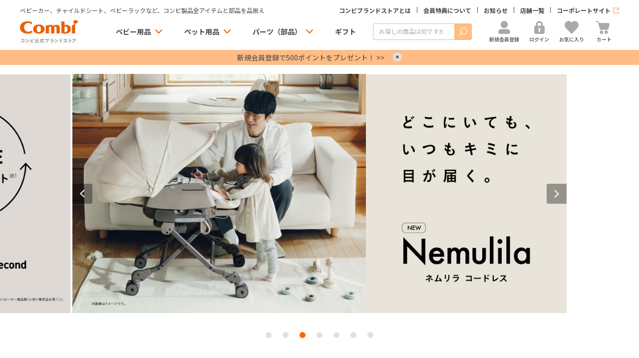

--- FILE ---
content_type: text/html; charset=utf-8
request_url: https://www.combi.co.jp/store/default.aspx?utm_source=%20accesstrade%20&utm_medium=affiliate&utm_campaign=af
body_size: 26912
content:
<!DOCTYPE html>
<html data-browse-mode="P" lang="ja">
<head>
<meta charset="UTF-8">

<meta name="wwwroot" content="" />
<meta name="rooturl" content="https://www.combi.co.jp" />
<meta name="viewport" content="width=1200">
<link rel="stylesheet" type="text/css" href="https://ajax.googleapis.com/ajax/libs/jqueryui/1.12.1/themes/ui-lightness/jquery-ui.min.css">
<link rel="stylesheet" type="text/css" href="https://maxcdn.bootstrapcdn.com/font-awesome/4.7.0/css/font-awesome.min.css">
<link rel="stylesheet" type="text/css" href="/css/sys/reset.css">
<link rel="stylesheet" type="text/css" href="/css/sys/base.css">
<link rel="stylesheet" type="text/css" href="/css/sys/base_form.css">
<link rel="stylesheet" type="text/css" href="/css/sys/base_misc.css">
<link rel="stylesheet" type="text/css" href="/css/sys/layout.css">
<link rel="stylesheet" type="text/css" href="/css/sys/block_common.css">
<link rel="stylesheet" type="text/css" href="/css/sys/block_customer.css">
<link rel="stylesheet" type="text/css" href="/css/sys/block_goods.css">
<link rel="stylesheet" type="text/css" href="/css/sys/block_order.css">
<link rel="stylesheet" type="text/css" href="/css/sys/block_misc.css">
<link rel="stylesheet" type="text/css" href="/css/sys/block_store.css">
<link rel="stylesheet" type="text/css" href="/css/sys/customer_entry.css">
<script src="https://ajax.googleapis.com/ajax/libs/jquery/3.5.1/jquery.min.js"></script>
<script src="https://ajax.googleapis.com/ajax/libs/jqueryui/1.12.1/jquery-ui.min.js"></script>
<script src="/lib/jquery.cookie.js"></script>
<script src="/lib/jquery.balloon.js"></script>
<script src="/lib/goods/jquery.tile.min.js"></script>
<script src="/lib/modernizr-custom.js"></script>
<script src="/js/sys/tmpl.js"></script>
<script src="/js/sys/msg.js"></script>
<script src="/js/sys/sys.js"></script>
<script src="/js/sys/common.js"></script>
<script src="/js/sys/search_suggest.js"></script>
<script src="/js/sys/ui.js"></script>
<script src="/js/sys/display_pwd.js"></script>

<!-- Google Tag Manager -->
<script>(function(w,d,s,l,i){w[l]=w[l]||[];w[l].push({'gtm.start':
new Date().getTime(),event:'gtm.js'});var f=d.getElementsByTagName(s)[0],
j=d.createElement(s),dl=l!='dataLayer'?'&l='+l:'';j.async=true;j.src=
'https://www.googletagmanager.com/gtm.js?id='+i+dl;f.parentNode.insertBefore(j,f);
})(window,document,'script','dataLayer','GTM-TW3FXZ');</script>
<!-- End Google Tag Manager -->

<!-- トップページヘッドテンプレート(３列) 始まり -->
<title>ベビー用品・ベビーグッズの通販サイト【コンビ公式オンラインショップ】</title>
<meta name="description" content="コンビショップは、Combi（コンビ）の公式通販サイトです。ベビーカー・チャイルドシート他、ベビー用品を各種ご用意しております。コンビショップでは、マタニティママや子育てで忙しいママのために、デザインや機能性にこだわった商品を豊富にご紹介しております。">
<meta name="keywords" content="ベビーカー,チャイルドシート,コンビ,ショップ">
<meta name="google-site-verification" content="bD50Za0kglgn-IO6gqKEHZNUgFNUSv04aPhZCldLbME" />
<link rel="stylesheet" type="text/css" href="/css/usr/combi_top.css">
<script src="/js/usr/combi_top.js"></script>
<!-- トップページヘッドテンプレート(３列) 終わり -->

<!-- 共通ヘッドテンプレート 始まり -->
<link rel="preconnect" href="https://fonts.googleapis.com">
<link rel="preconnect" href="https://fonts.gstatic.com" crossorigin>
<link href="https://fonts.googleapis.com/css2?family=Noto+Sans+JP:wght@400;500;600;700&display=swap" rel="stylesheet">
<link rel="stylesheet" type="text/css" href="/css/usr/base.css">
<link rel="stylesheet" type="text/css" href="/css/usr/layout.css">
<link rel="stylesheet" type="text/css" href="/css/usr/block.css">
<link rel="stylesheet" type="text/css" href="/css/usr/user.css">
<link rel="stylesheet" type="text/css" href="/css/usr/combi_common.css">
<link rel="stylesheet" type="text/css" href="/css/usr/combi_adjustcss.css">
<link rel="stylesheet" type="text/css" href="/css/usr/combi_atj.css">
<link rel="stylesheet" type="text/css" href="/css/usr/combi_renew_pc.css">
<link rel="stylesheet" type="text/css" href="/css/usr/combi_visumo.css">
<link rel="stylesheet" type="text/css" href="/css/usr/revico_pc.css">
<link rel="stylesheet" type="text/css" href="/css/usr/combi_review_fixed.css">
<script src="/js/usr/tmpl.js"></script>
<script src="/js/usr/msg.js"></script>
<script src="/js/usr/user.js"></script>
<script src="/lib/lazysizes.min.js"></script>
<script src="/js/usr/combi_common.js"></script>
<script src="/js/usr/combi_detail_slider_thumb_pc.js"></script>
<script src="/js/usr/combi_reco_rnk_slider.js"></script>
<script src="/js/usr/combi_customer_family_pc.js"></script>
<script src="/js/usr/combi_menu_pc.js"></script>
<script src="/js/usr/combi_renew_pc.js"></script>
<script src="/js/usr/revico_pc.js"></script>
<link rel="shortcut icon" href="/favicon.ico">
<link rel="apple-touch-icon" href="/apple-touch-icon.png">
<link rel="icon" type="image/png" href="/android-chrome-192x192.png">
<link rel="SHORTCUT ICON" href="/favicon.ico">
<!-- 共通ヘッドテンプレート 終わり -->
<!-- etm meta -->
<meta property="etm:device" content="desktop" />
<meta property="etm:page_type" content="top" />
<meta property="etm:cart_item" content="[]" />
<meta property="etm:attr" content="" />

<script src="/js/sys/goods_ajax_cart.js"></script>



</head>
<body class="page-top" >

<!-- Google Tag Manager (noscript) -->
<noscript><iframe src="https://www.googletagmanager.com/ns.html?id=GTM-TW3FXZ"
height="0" width="0" style="display:none;visibility:hidden"></iframe></noscript>
<!-- End Google Tag Manager (noscript) -->

<div class="wrapper">
	
	<!-- トップページヘッダー 始まり -->
<header id="header" class="header">
  <div class="header-set">
    <div class="header-sticky js-header-sticky">
      <div class="container">
        <div class="header-top">
          <div class="header-tagline">
            <p>ベビーカー、チャイルドシート、ベビーラックなど、コンビ製品全アイテムと部品を品揃え</p>
          </div>
          <div class="hnav">
            <ul class="hnav__items">
              <li class="hnav__item hnav__item--about"><a href="/store/pages/about.aspx" class="hnav__link">コンビブランドストアとは</a></li>
              <li class="hnav__item hnav__item--benefits"><a href="/store/pages/member.aspx" class="hnav__link">会員特典について</a></li>
              <li class="hnav__item hnav__item--news"><a href="/store/topic/topicdetaillist.aspx?category=0" class="hnav__link">お知らせ</a></li>
              <li class="hnav__item hnav__item--store_list"><a href="/store/pages/shoplist.aspx" class="hnav__link">店舗一覧</a></li>
              <li class="hnav__item hnav__item--group_site"><a href="https://www.combi.co.jp/" target="_blank" class="hnav__link">コーポレートサイト</a></li>
            </ul>
          </div>
        </div>
        <div class="header-group">
          <div class="header-logo"><a class="header-logo__link" href="/store/"><img src="/img/usr/lazyloading.png" data-src="/img/usr/parts/sitelogo.png" alt="Combi - コンビ公式ブランドストア" class="lazyload" loading="lazy"></a></div>
          <div class="hgnavi">
            <ul class="hgnavi__items">
              <li class="hgnavi__item hgnavi__item--baby_items is-megamenu"><a href="#" class="hgnavi__link" data-megamenu="baby_items">ベビー用品</a>
                <div class="hgnavi-megamenu hgnavi-megamenu--baby_items">
                  <div class="hgnavi-megamenu__inner">
                    <div class="hgnavi-megamenu__container">
                      <div class="hgnavi-megamenu__row">
                        <div class="hgnavi-megamenu__col hgnavi-megamenu__col--half">
                          <div class="hgnavi-megamenu-cnav">
                            <ul class="hgnavi-megamenu-cnav__items">
                              <li class="hgnavi-megamenu-cnav__item"><a href="/store/pages/stroller.aspx" class="hgnavi-megamenu-cnav__link">ベビーカー</a></li>
                              <li class="hgnavi-megamenu-cnav__item"><a href="/store/stroller/c/c101030/" class="hgnavi-megamenu-cnav__link">セカンドベビーカー（B型）</a></li>
                              <li class="hgnavi-megamenu-cnav__item"><a href="/store/pages/carseat.aspx" class="hgnavi-megamenu-cnav__link">チャイルドシート</a></li>
                              <li class="hgnavi-megamenu-cnav__item"><a href="/store/pages/chair.aspx" class="hgnavi-megamenu-cnav__link">ベビーラック＆ベビーチェア</a></li>
                              <li class="hgnavi-megamenu-cnav__item"><a href="/store/carrier/c/c1016/" class="hgnavi-megamenu-cnav__link">抱っこひも（子守帯）</a></li>
                              <li class="hgnavi-megamenu-cnav__item"><a href="/store/nursing/c/c1018/" class="hgnavi-megamenu-cnav__link">哺乳びん関連グッズ</a></li>
                              <li class="hgnavi-megamenu-cnav__item"><a href="/store/pacifier/c/c1020/" class="hgnavi-megamenu-cnav__link">おしゃぶり</a></li>
                              <li class="hgnavi-megamenu-cnav__item"><a href="/store/teether/c/c1022/" class="hgnavi-megamenu-cnav__link">歯がため</a></li><!--
                              <li class="hgnavi-megamenu-cnav__item"><a href="/store/bath/c/c1024/" class="hgnavi-megamenu-cnav__link">おふろグッズ（湯温計）</a></li>-->
                              <li class="hgnavi-megamenu-cnav__item"><a href="/store/diaper/c/c1026/" class="hgnavi-megamenu-cnav__link">おむつ・トイレグッズ</a></li>
                              <li class="hgnavi-megamenu-cnav__item"><a href="/store/indoor/c/c1028/" class="hgnavi-megamenu-cnav__link">室内グッズ</a></li>
                              <li class="hgnavi-megamenu-cnav__item"><a href="/store/bedding/c/c1029/" class="hgnavi-megamenu-cnav__link">ベビーふとん・ベビーベッド</a></li>
                              <li class="hgnavi-megamenu-cnav__item"><a href="/store/care/c/c1030/" class="hgnavi-megamenu-cnav__link">デイリーケアグッズ</a></li>
                              <li class="hgnavi-megamenu-cnav__item"><a href="/store/bfgoods/c/c1032/" class="hgnavi-megamenu-cnav__link">離乳食グッズ</a></li>
                              <li class="hgnavi-megamenu-cnav__item"><a href="/store/tableware/c/c1034/" class="hgnavi-megamenu-cnav__link">ベビー食器</a></li>
                              <li class="hgnavi-megamenu-cnav__item"><a href="/store/mug/c/c1036/" class="hgnavi-megamenu-cnav__link">マグ</a></li>
                              <li class="hgnavi-megamenu-cnav__item"><a href="/store/cutlery/c/c1038/" class="hgnavi-megamenu-cnav__link">おはし・スプーン・フォーク</a></li>
                              <li class="hgnavi-megamenu-cnav__item"><a href="/store/apron/c/c1040/" class="hgnavi-megamenu-cnav__link">お食事エプロン</a></li>
                              <li class="hgnavi-megamenu-cnav__item"><a href="/store/mealgoods/c/c1042/" class="hgnavi-megamenu-cnav__link">お食事関連グッズ</a></li>
                              <li class="hgnavi-megamenu-cnav__item"><a href="/store/oral/c/c1044/" class="hgnavi-megamenu-cnav__link">オーラルケア（お口のケア）</a></li>
                              <li class="hgnavi-megamenu-cnav__item"><a href="/store/toy/c/c1046/" class="hgnavi-megamenu-cnav__link">ベビートイ</a></li>
                              <li class="hgnavi-megamenu-cnav__item"><a href="/store/outdoor/c/c1048/" class="hgnavi-megamenu-cnav__link">アウトドアグッズ（ヘルメット）</a></li>
                            </ul>
                          </div>
                        </div>
                        <div class="hgnavi-megamenu__col hgnavi-megamenu__col--half">
                          <div class="hgnavi-megamenu-articles">
                            <ul class="hgnavi-megamenu-articles__items">
                              <li class="hgnavi-megamenu-articles__item hgnavi-megamenu-articles__item--feature">
                                <span class="hgnavi-megamenu-articles__title"><a href="/store/feature/pc/02a/" class="hgnavi-megamenu-articles__title-link">特集</a></span>
                                <dl class="hgnavi-megamenu-articles__set">
                                  <dt class="hgnavi-megamenu-articles__set-title">シリーズブランド</dt>
                                  <dd class="hgnavi-megamenu-articles__set-body hgnavi-megamenu-anav">
                                    <ul class="hgnavi-megamenu-anav__items">
                                      <li class="hgnavi-megamenu-anav__item"><a href="/store/baby/stroller/sugocal_s_sp/" class="hgnavi-megamenu-anav__link">スゴカルS</a></li>
                                      <li class="hgnavi-megamenu-anav__item"><a href="/store/baby/carseat/thes_sp/" class="hgnavi-megamenu-anav__link">THE S（ザ・エス）</a></li>
                                      <li class="hgnavi-megamenu-anav__item"><a href="/store/baby/chair/nemulila_bedi_sp/" class="hgnavi-megamenu-anav__link">ネムリラ</a></li>
                                    </ul>
                                  </dd>
                                </dl>
                                <dl class="hgnavi-megamenu-articles__set">
                                  <dt class="hgnavi-megamenu-articles__set-title">おすすめアイテム</dt>
                                  <dd class="hgnavi-megamenu-articles__set-body hgnavi-megamenu-anav">
                                    <ul class="hgnavi-megamenu-anav__items">
                                        <li class="hgnavi-megamenu-anav__item"><a href="/store/e/enew/" class="hgnavi-megamenu-anav__link">新着アイテム</a></li>
                                        <li class="hgnavi-megamenu-anav__item"><a href="/store/pages/review.aspx" class="hgnavi-megamenu-anav__link">新着レビュー</a></li>
                                        <li class="hgnavi-megamenu-anav__item"><a href="/store/pages/ranking.aspx" class="hgnavi-megamenu-anav__link">人気ランキング</a></li>
                                        <li class="hgnavi-megamenu-anav__item"><a href="/store/r/r30/" class="hgnavi-megamenu-anav__link">限定アイテム</a></li>
                                        <li class="hgnavi-megamenu-anav__item"><a href="/store/e/esaleitem/" class="hgnavi-megamenu-anav__link">子育て応援アイテム</a></li>
                                      </ul>
                                  </dd>
                                </dl>
                              </li>
                              <li class="hgnavi-megamenu-articles__item hgnavi-megamenu-articles__item--campaign">
                                <span class="hgnavi-megamenu-articles__title"><a href="/store/campaign/pc/01a/" class="hgnavi-megamenu-articles__title-link">キャンペーン</a></span>
                                <dl class="hgnavi-megamenu-articles__set">
                                  <dt class="hgnavi-megamenu-articles__set-title">お役立ち情報</dt>
                                  <dd class="hgnavi-megamenu-articles__set-body hgnavi-megamenu-anav">
                                    <ul class="hgnavi-megamenu-anav__items">
                                      <li class="hgnavi-megamenu-anav__item"><a href="https://www.combi.co.jp/campaign/premamalesson/" class="hgnavi-megamenu-anav__link">コンビ プレママ・プレパパレッスン</a></li>
                                      <li class="hgnavi-megamenu-anav__item"><a href="/store/article/pc/04a/" class="hgnavi-megamenu-anav__link">読み物（ベビー用品の選び方）</a></li>
                                      <li class="hgnavi-megamenu-anav__item"><a href="/store/pages/childseat_search.aspx" class="hgnavi-megamenu-anav__link">チャイルドシート取付車種確認</a></li>
                                      <li class="hgnavi-megamenu-anav__item"><a href="/store/pages/premium_service.aspx" class="hgnavi-megamenu-anav__link">コンビあんしん延長保証</a></li>
                                    </ul>
                                  </dd>
                                </dl>
                              </li>
                            </ul>
                          </div>
                        </div>
                      </div>
                    </div>
                  </div>
                </div>
              </li>
              <li class="hgnavi__item hgnavi__item--pet is-megamenu"><a href="#" class="hgnavi__link" data-megamenu="pet">ペット用品</a>
                <div class="hgnavi-megamenu hgnavi-megamenu--baby_items">
                  <div class="hgnavi-megamenu__inner">
                    <div class="hgnavi-megamenu__container">
                      <div class="hgnavi-megamenu__row">
                        <div class="hgnavi-megamenu__col hgnavi-megamenu__col--half">
                          <div class="hgnavi-megamenu-cnav">
                            <ul class="hgnavi-megamenu-cnav__items">
                              <li class="hgnavi-megamenu-cnav__item"><a href="/store/compet/c/c106010/" class="hgnavi-megamenu-cnav__link">ペットカート</a></li>
                              <li class="hgnavi-megamenu-cnav__item"><a href="/store/compet/c/c106020/" class="hgnavi-megamenu-cnav__link">ペット乗り物用グッズ</a></li>
                              <li class="hgnavi-megamenu-cnav__item"><a href="/store/compet/c/c106030/" class="hgnavi-megamenu-cnav__link">ペットケアグッズ</a></li>
                              <li class="hgnavi-megamenu-cnav__item"><a href="/store/compet/c/c106040/" class="hgnavi-megamenu-cnav__link">ペット関連グッズ</a></li>
                              <li class="hgnavi-megamenu-cnav__item"><a href="/store/compet/c/c106050/" class="hgnavi-megamenu-cnav__link">ペットトイ</a></li>
                              <li class="hgnavi-megamenu-cnav__item"><a href="/store/compet/c/c1060/" class="hgnavi-megamenu-cnav__link">コムペットについて</a></li>
                            </ul>
                          </div>
                        </div>
                        <div class="hgnavi-megamenu__col hgnavi-megamenu__col--half">
                          <div class="hgnavi-megamenu-articles">
                            <ul class="hgnavi-megamenu-articles__items">
                              <li class="hgnavi-megamenu-articles__item hgnavi-megamenu-articles__item--feature">
                                <span class="hgnavi-megamenu-articles__title"><a href="/store/feature/pc/02a/" class="hgnavi-megamenu-articles__title-link">特集</a></span>
                                <dl class="hgnavi-megamenu-articles__set">
                                  <dt class="hgnavi-megamenu-articles__set-title">シリーズブランド</dt>
                                  <dd class="hgnavi-megamenu-articles__set-body hgnavi-megamenu-anav">
                                    <ul class="hgnavi-megamenu-anav__items">
                                      <li class="hgnavi-megamenu-anav__item"><a href="/store/baby/stroller/sugocal_s_sp/" class="hgnavi-megamenu-anav__link">スゴカルS</a></li>
                                      <li class="hgnavi-megamenu-anav__item"><a href="/store/baby/carseat/thes_sp/" class="hgnavi-megamenu-anav__link">THE S（ザ・エス）</a></li>
                                      <li class="hgnavi-megamenu-anav__item"><a href="/store/baby/chair/nemulila_bedi_sp/" class="hgnavi-megamenu-anav__link">ネムリラ</a></li>
                                    </ul>
                                  </dd>
                                </dl>
                                <dl class="hgnavi-megamenu-articles__set">
                                  <dt class="hgnavi-megamenu-articles__set-title">おすすめアイテム</dt>
                                  <dd class="hgnavi-megamenu-articles__set-body hgnavi-megamenu-anav">
                                    <ul class="hgnavi-megamenu-anav__items">
                                      <li class="hgnavi-megamenu-anav__item"><a href="/store/e/enewp/" class="hgnavi-megamenu-anav__link">新着アイテム</a></li>
                                      <li class="hgnavi-megamenu-anav__item"><a href="/store/pages/reviewpet.aspx" class="hgnavi-megamenu-anav__link">新着レビュー</a></li>
                                      <li class="hgnavi-megamenu-anav__item"><a href="/store/pages/ranking.aspx" class="hgnavi-megamenu-anav__link">人気ランキング</a></li>
                                      <li class="hgnavi-megamenu-anav__item"><a href="/store/r/r30/" class="hgnavi-megamenu-anav__link">限定アイテム</a></li>
                                      <li class="hgnavi-megamenu-anav__item"><a href="/store/e/esaleitem/?filtercode10=1060#list" class="hgnavi-megamenu-anav__link">特別価格</a></li>
                                    </ul>
                                  </dd>
                                </dl>
                              </li>
                              <li class="hgnavi-megamenu-articles__item hgnavi-megamenu-articles__item--campaign">
                                <span class="hgnavi-megamenu-articles__title"><a href="/store/campaign/pc/01a/" class="hgnavi-megamenu-articles__title-link">キャンペーン</a></span>
                                <dl class="hgnavi-megamenu-articles__set">
                                  <dt class="hgnavi-megamenu-articles__set-title">お役立ち情報</dt>
                                  <dd class="hgnavi-megamenu-articles__set-body hgnavi-megamenu-anav">
                                    <ul class="hgnavi-megamenu-anav__items">
                                      <li class="hgnavi-megamenu-anav__item"><a href="https://www.combi.co.jp/campaign/premamalesson/" class="hgnavi-megamenu-anav__link">コンビ プレママ・プレパパレッスン</a></li>
                                      <li class="hgnavi-megamenu-anav__item"><a href="/store/article/pc/04a/" class="hgnavi-megamenu-anav__link">読み物（ベビー用品の選び方）</a></li>
                                      <li class="hgnavi-megamenu-anav__item"><a href="/store/pages/childseat_search.aspx" class="hgnavi-megamenu-anav__link">チャイルドシート取付車種確認</a></li>
                                      <li class="hgnavi-megamenu-anav__item"><a href="/store/pages/premium_service.aspx" class="hgnavi-megamenu-anav__link">コンビあんしん延長保証</a></li>
                                    </ul>
                                  </dd>
                                </dl>
                              </li>
                            </ul>
                          </div>
                        </div>
                      </div>
                    </div>
                  </div>
                </div>
              </li>
              <li class="hgnavi__item hgnavi__item--parts is-megamenu"><a href="#" class="hgnavi__link" data-megamenu="parts">パーツ（部品）</a>
                <div class="hgnavi-megamenu hgnavi-megamenu--baby_items">
                  <div class="hgnavi-megamenu__inner">
                    <div class="hgnavi-megamenu__container">
                      <div class="hgnavi-megamenu__row">
                        <div class="hgnavi-megamenu__col hgnavi-megamenu__col--half">
                          <div class="hgnavi-megamenu-cnav">
                            <ul class="hgnavi-megamenu-cnav__items">
                              <li class="hgnavi-megamenu-cnav__item"><a href="/store/parts/c/c1070/" class="hgnavi-megamenu-cnav__link">ベビーカー（部品）</a></li>
                              <li class="hgnavi-megamenu-cnav__item"><a href="/store/parts/c/c1072/" class="hgnavi-megamenu-cnav__link">チャイルドシート（部品）</a></li>
                              <li class="hgnavi-megamenu-cnav__item"><a href="/store/parts/c/c1074/" class="hgnavi-megamenu-cnav__link">ベビーラック＆チェア（部品）</a></li><!--
                              <li class="hgnavi-megamenu-cnav__item"><a href="/store/parts/c/c1076/" class="hgnavi-megamenu-cnav__link">抱っこひも（部品）</a></li>-->
                              <li class="hgnavi-megamenu-cnav__item"><a href="/store/parts/c/c1078/" class="hgnavi-megamenu-cnav__link">室内グッズ（部品）</a></li>
                              <li class="hgnavi-megamenu-cnav__item"><a href="/store/parts/c/c1080/" class="hgnavi-megamenu-cnav__link">バス・トイレグッズ（部品）</a></li>
                              <li class="hgnavi-megamenu-cnav__item"><a href="/store/parts/c/c1090/" class="hgnavi-megamenu-cnav__link">ベビーふとん（部品）</a></li>
                              <li class="hgnavi-megamenu-cnav__item"><a href="/store/parts/c/c1082/" class="hgnavi-megamenu-cnav__link">哺乳びん・マグ関連（部品）</a></li>
                              <li class="hgnavi-megamenu-cnav__item"><a href="/store/parts/c/c1084/" class="hgnavi-megamenu-cnav__link">ベビー食器（部品）</a></li>
                              <li class="hgnavi-megamenu-cnav__item"><a href="/store/parts/c/c1086/" class="hgnavi-megamenu-cnav__link">ベビートイ（部品）</a></li>
                              <li class="hgnavi-megamenu-cnav__item"><a href="/store/parts/c/c1088/" class="hgnavi-megamenu-cnav__link">ペット用品（部品）</a></li>
                            </ul>
                          </div>
                        </div>
                        <div class="hgnavi-megamenu__col hgnavi-megamenu__col--half">
                          <div class="hgnavi-megamenu-articles">
                            <ul class="hgnavi-megamenu-articles__items">
                              <li class="hgnavi-megamenu-articles__item hgnavi-megamenu-articles__item--feature">
                                <span class="hgnavi-megamenu-articles__title"><a href="/store/feature/pc/02a/" class="hgnavi-megamenu-articles__title-link">特集</a></span>
                                <dl class="hgnavi-megamenu-articles__set">
                                  <dt class="hgnavi-megamenu-articles__set-title">シリーズブランド</dt>
                                  <dd class="hgnavi-megamenu-articles__set-body hgnavi-megamenu-anav">
                                    <ul class="hgnavi-megamenu-anav__items">
                                      <li class="hgnavi-megamenu-anav__item"><a href="/store/baby/stroller/sugocal_s_sp/" class="hgnavi-megamenu-anav__link">スゴカルS</a></li>
                                      <li class="hgnavi-megamenu-anav__item"><a href="/store/baby/carseat/thes_sp/" class="hgnavi-megamenu-anav__link">THE S（ザ・エス）</a></li>
                                      <li class="hgnavi-megamenu-anav__item"><a href="/store/baby/chair/nemulila_bedi_sp/" class="hgnavi-megamenu-anav__link">ネムリラ</a></li>
                                    </ul>
                                  </dd>
                                </dl>
                                <dl class="hgnavi-megamenu-articles__set">
                                  <dt class="hgnavi-megamenu-articles__set-title">おすすめアイテム</dt>
                                  <dd class="hgnavi-megamenu-articles__set-body hgnavi-megamenu-anav">
                                    <ul class="hgnavi-megamenu-anav__items">
                                        <li class="hgnavi-megamenu-anav__item"><a href="/store/e/enew/" class="hgnavi-megamenu-anav__link">新着アイテム</a></li>
                                        <li class="hgnavi-megamenu-anav__item"><a href="/store/pages/review.aspx" class="hgnavi-megamenu-anav__link">新着レビュー</a></li>
                                        <li class="hgnavi-megamenu-anav__item"><a href="/store/pages/ranking.aspx" class="hgnavi-megamenu-anav__link">人気ランキング</a></li>
                                        <li class="hgnavi-megamenu-anav__item"><a href="/store/r/r30/" class="hgnavi-megamenu-anav__link">限定アイテム</a></li>
                                        <li class="hgnavi-megamenu-anav__item"><a href="/store/e/esaleitem/" class="hgnavi-megamenu-anav__link">子育て応援アイテム</a></li>
                                      </ul>
                                  </dd>
                                </dl>
                              </li>
                              <li class="hgnavi-megamenu-articles__item hgnavi-megamenu-articles__item--campaign">
                                <span class="hgnavi-megamenu-articles__title"><a href="/store/campaign/pc/01a/" class="hgnavi-megamenu-articles__title-link">キャンペーン</a></span>
                                <dl class="hgnavi-megamenu-articles__set">
                                  <dt class="hgnavi-megamenu-articles__set-title">お役立ち情報</dt>
                                  <dd class="hgnavi-megamenu-articles__set-body hgnavi-megamenu-anav">
                                    <ul class="hgnavi-megamenu-anav__items">
                                      <li class="hgnavi-megamenu-anav__item"><a href="https://www.combi.co.jp/campaign/premamalesson/" class="hgnavi-megamenu-anav__link">コンビ プレママ・プレパパレッスン</a></li>
                                      <li class="hgnavi-megamenu-anav__item"><a href="/store/article/pc/04a/" class="hgnavi-megamenu-anav__link">読み物（ベビー用品の選び方）</a></li>
                                      <li class="hgnavi-megamenu-anav__item"><a href="/store/pages/childseat_search.aspx" class="hgnavi-megamenu-anav__link">チャイルドシート取付車種確認</a></li>
                                      <li class="hgnavi-megamenu-anav__item"><a href="/store/pages/premium_service.aspx" class="hgnavi-megamenu-anav__link">コンビあんしん延長保証</a></li>
                                    </ul>
                                  </dd>
                                </dl>
                              </li>
                            </ul>
                          </div>
                        </div>
                      </div>
                    </div>
                  </div>
                </div>
              </li>
              <li class="hgnavi__item hgnavi__item--gift"><a href="/store/pages/gift_list.aspx" class="hgnavi__link">ギフト</a></li>
            </ul>
          </div>
          <div class="header-search">
            <form name="frmSearch" method="get" id="search" action="/store/goods/search.aspx">
              <div class="header-search__box"><input type="hidden" name="search" value="x"> <input class="header-search__keyword js-suggest-search" type="search" tabindex="1" id="keyword" placeholder="お探しの商品は何ですか？" name="keyword" data-suggest-submit="on" autocomplete="off" aria-label="商品を検索する"> <button class="header-search__submit" type="submit" id="submit" tabindex="1"><span class="header-search__ico">検索</span></button></div>
            </form>
          </div>
          <div class="header-action">
            <div class="header-action__items">
              <div class="header-action__item"><a href="/store/customer/entry.aspx" class="header-action__link"><span class="header-action__ico header-action__ico--entry"></span> <span class="header-action__lbl">新規会員登録</span></a></div>
              <div class="header-action__item"><a href="/store/customer/menu.aspx" class="header-action__link"><span class="header-action__ico header-action__ico--login"></span> <span class="header-action__lbl">ログイン</span></a></div>
              <div class="header-action__item header-action__item--favorite"><a href="/store/customer/bookmark.aspx" class="header-action__link"><span class="header-action__ico header-action__ico--favorite"></span> <span class="header-action__lbl">お気に入り</span></a></div>
              <div class="header-action__item"><a href="/store/cart/cart.aspx" class="header-action__link"><span class="header-action__ico header-action__ico--cart"><span class="header-action__badge"><span class="cart-count js-cart-count"></span></span> </span><span class="header-action__lbl">カート</span></a></div>
            </div>
          </div>
        </div>
      </div>
    </div>
  </div>
</header>

<!-- info -->
<div class="top-notice" style="background-color: #ffbc84;" data-top-notice>
  <div class="container">
    <div class="top-notice__item"><a class="top-notice__text" href="/store/customer/entry.aspx" style="color: #444444;">新規会員登録で500ポイントをプレゼント！&nbsp;&gt;&gt;</a> <button class="top-notice__close" aria-label="Close" data-top-notice-close>×</button></div>
  </div>
</div>
<!-- //info -->

<!-- MCP --
<div class="top-notice" style="background-color: #ffbc84;" data-top-notice>
  <div class="container">
    <div class="top-notice__item"><a class="top-notice__text" href="/store/pages/enjoy_info37.aspx?mcp37h" style="color: #444444;">最新ベビーラックをプレゼント！12/8まで&nbsp;&gt;&gt;</a> <button class="top-notice__close" aria-label="Close" data-top-notice-close>×</button></div>
  </div>
</div>
<!-- //MCP -->

<!-- トップページヘッダー 終わり -->


	<!-- グローバルナビゲーション 始まり -->
<!-- グローバルナビゲーション 終わり -->
	<div class="pane-contents">
	<div class="container">
		<div class="pane-left-menu">
			

		</div>
		<main class="pane-main">
			<div id="block_of_top_body" class="block-top-body">



		<!-- トップページ本文 始まり -->
<div class="block-topkv">
  <div class="block-topkv-container">
    <div class="block-topkv-list" data-js="slider" data-arg="{ slidesPerView: 1, loop: true, loopAdditionalSlides: 2, autoplay: { delay: 5000, disableOnInteraction: false } }">
      <ul class="block-topkv-items">
        <li class="block-topkv-item"><a href="/store/baby/carseat/thes_sp/summary/" class="top-kv-link"><figure class="top-kv-img"><img src="/img/usr/lazyloading.png" data-src="/store/baby/common/topbnr/main_thes.jpg?250924" alt="THE S（ザ・エス）" class="lazyload" width="990px" height="458px" loading="lazy"></figure></a></li>
        <li class="block-topkv-item"><a href="/store/baby/stroller/auto_n_sp/" class="top-kv-link"><figure class="top-kv-img"><img src="/img/usr/lazyloading.png" data-src="/store/baby/common/topbnr/main_autons.jpg" alt="auto N（オート エヌ）" class="lazyload" width="990px" height="458px" loading="lazy"></figure></a></li>
        <li class="block-topkv-item"><a href="/store/baby/chair/nemulila_bedi_sp/" class="top-kv-link"><figure class="top-kv-img"><img src="/img/usr/lazyloading.png" data-src="/store/baby/common/topbnr/main_nemulilap.jpg" alt="Nemulila（ネムリラ プレミアム）" class="lazyload" width="990px" height="458px" loading="lazy"></figure></a></li>
        <li class="block-topkv-item"><a href="/store/baby/carseat/thes_premium/" class="top-kv-link"><figure class="top-kv-img"><img src="/img/usr/lazyloading.png" data-src="/store/baby/common/topbnr/main_thesp.jpg" alt="THE S premium（ザ・エス プレミアム）" class="lazyload" width="990px" height="458px" loading="lazy"></figure></a></li>
        <li class="block-topkv-item"><a href="/store/baby/mug/lakumug_sp/" class="top-kv-link"><figure class="top-kv-img"><img src="/img/usr/lazyloading.png" data-src="/store/baby/common/topbnr/main_lakumug.jpg" alt="ラクマグ" class="lazyload" width="990px" height="458px" loading="lazy"></figure></a></li>
        <li class="block-topkv-item"><a href="/store/baby/stroller/sugocal_s_sp/" class="top-kv-link"><figure class="top-kv-img"><img src="/img/usr/lazyloading.png" data-src="/store/baby/common/topbnr/main_sugocals.jpg" alt="スゴカル エス" class="lazyload" width="990px" height="458px" loading="lazy"></figure></a></li>
        <li class="block-topkv-item"><a href="/store/stroller/sugocals/g/g119357/" class="top-kv-link"><figure class="top-kv-img"><img src="/img/usr/lazyloading.png" data-src="/store/baby/common/topbnr/main_sugocals_lotta.jpg" alt="スゴカル エス ロッタ" class="lazyload" width="990px" height="458px" loading="lazy"></figure></a></li>
      </ul>
    </div>
  </div>
</div>

<div class="block-sec block-feature" data-js="tab-root">
  <div class="block-sec-container">
    <h2 class="block-title block-title--feature"><span class="block-title--en">FEATURE</span><span class="block-title--ja">特集</span></h2>
    <div class="block-tabs">
      <ul class="block-tabs__items">
        <li class="block-tabs__item"><button type="button" class="block-tabs-card__link active" data-js="tab-btn" data-tg="#feature-tab001">ブランド</button></li>
        <li class="block-tabs__item"><button type="button" class="block-tabs-card__link" data-js="tab-btn" data-tg="#feature-tab002">おすすめ特集</button></li>
        <li class="block-tabs__item"><button type="button" class="block-tabs-card__link" data-js="tab-btn" data-tg="#feature-tab003">使い方動画集</button></li>
      </ul>
    </div>
    <div class="block-thumb-list active" data-js="tab-cts" id="feature-tab001">
      <ul class="block-thumb-list__items block-thumb-list--col4">
        <li class="block-thumb-list__item">
          <dl class="block-thumb-card">
            <dt class="block-thumb-card__title"><a href="/store/pg/1thes-sp/" class="block-thumb-card__link">新クッション形状ではじめての子育てを支える、最新チャイルドシート「THE S」</a></dt>
            <dd class="block-thumb-card__view"><img src="/img/usr/lazyloading.png" data-src="/store/baby/common/topbnr/information_thes.jpg?250924" alt="エッグショックで、ずっと守る。セパレートチャイルドシート。" class="lazyload" loading="lazy"></dd>
          </dl>
        </li>
        <li class="block-thumb-list__item">
          <dl class="block-thumb-card">
            <dt class="block-thumb-card__title"><a href="/store/pg/1thes-premium/" class="block-thumb-card__link">長く使えて、ずっと守る。「7才頃」まで守れる「THE S」のプレミアムモデル。</a></dt>
            <dd class="block-thumb-card__view"><img src="/img/usr/lazyloading.png" data-src="/store/baby/common/topbnr/information_thesp.jpg" alt="長く使えて、ずっと守る。「7才頃」まで守れる「THE S」のプレミアムモデル。" class="lazyload" loading="lazy"></dd>
          </dl>
        </li>
        <li class="block-thumb-list__item">
          <dl class="block-thumb-card">
            <dt class="block-thumb-card__title"><a href="/store/baby/stroller/sugocal_s_sp/" class="block-thumb-card__link">赤ちゃんがグッと近づく、新発想ベビーカー。</a></dt>
            <dd class="block-thumb-card__view"><img src="/img/usr/lazyloading.png" data-src="/store/baby/common/topbnr/info_sugocal_s.jpg" alt="赤ちゃんとの近さNo.1 SUGOCAL S" class="lazyload" loading="lazy"></dd>
          </dl>
        </li>
        <li class="block-thumb-list__item">
          <dl class="block-thumb-card">
            <dt class="block-thumb-card__title"><a href="/store/pg/1nemulila-bedi-sp/" class="block-thumb-card__link">いつでも、どこでも、寝かしつけ。「コードレス対応」の最新ベビーラック。</a></dt>
            <dd class="block-thumb-card__view"><img src="/img/usr/lazyloading.png" data-src="/store/baby/common/topbnr/info_nemulilap.jpg" alt="いつでも、どこでも、寝かしつけ。「コードレス対応」の最新ベビーラック。" class="lazyload" loading="lazy"></dd>
          </dl>
        </li>
        <li class="block-thumb-list__item">
          <dl class="block-thumb-card">
            <dt class="block-thumb-card__title"><a href="/store/baby/stroller/auto_n_sp/" class="block-thumb-card__link">6カ月頃から使える、オートクローズ最小コンパクトベビーカー「auto N second」。</a></dt>
            <dd class="block-thumb-card__view"><img src="/img/usr/lazyloading.png" data-src="/store/baby/common/topbnr/info_autons.jpg" alt="6カ月頃から使える、オートクローズ最小コンパクトベビーカー「auto N second」。" class="lazyload" loading="lazy"></dd>
          </dl>
        </li>
        <li class="block-thumb-list__item">
          <dl class="block-thumb-card">
            <dt class="block-thumb-card__title"><a href="/store/stroller/auton/g/g119907/" class="block-thumb-card__link">1カ月頃から使える、オートクローズ最小コンパクトベビーカー「auto N first」。</a></dt>
            <dd class="block-thumb-card__view"><img src="/img/usr/lazyloading.png" data-src="/store/baby/common/topbnr/info_autonf.jpg" alt="1カ月頃から使える、オートクローズ最小コンパクトベビーカー「auto N first」。" class="lazyload" loading="lazy"></dd>
          </dl>
        </li>
        <li class="block-thumb-list__item">
          <dl class="block-thumb-card">
            <dt class="block-thumb-card__title"><a href="/store/pg/1lakumug-sp/" class="block-thumb-card__link">新デザインに加え、ステンレスモデルも新登場！</a></dt>
            <dd class="block-thumb-card__view"><img src="/img/usr/lazyloading.png" data-src="/store/baby/common/topbnr/information_lakumug.jpg" alt="新デザインに加え、ステンレスモデルも新登場！" class="lazyload" loading="lazy"></dd>
          </dl>
        </li>
        <li class="block-thumb-list__item">
          <dl class="block-thumb-card">
            <dt class="block-thumb-card__title"><a href="/store/baby/carseat/culmove_sp/" class="block-thumb-card__link">軽自動車・コンパクトカーにおすすめ！回転コンパクトチャイルドシート。</a></dt>
            <dd class="block-thumb-card__view"><img src="/img/usr/lazyloading.png" data-src="/store/baby/common/topbnr/information_culmove.jpg" alt="軽自動車・コンパクトカーにおすすめ！回転コンパクトチャイルドシート。" class="lazyload" loading="lazy"></dd>
          </dl>
        </li>
      </ul>
      <div class="block-actions"><a href="/store/feature/pc/02a/" class="block-action-btn">すべての特集を見る</a></div>
    </div>
    <div class="block-thumb-list" data-js="tab-cts" id="feature-tab002">
      <ul class="block-thumb-list__items block-thumb-list--col4">
        <li class="block-thumb-list__item">
          <dl class="block-thumb-card">
            <dt class="block-thumb-card__title"><a href="/store/pages/review.aspx" class="block-thumb-card__link">出産準備の参考に。実際に使ってみた感想をチェック！</a></dt>
            <dd class="block-thumb-card__view"><img src="/img/usr/lazyloading.png" data-src="/img/usr/review/288.jpg" alt="ユーザーレビュー特集" class="lazyload" loading="lazy"></dd>
          </dl>
        </li>
        <li class="block-thumb-list__item">
          <dl class="block-thumb-card">
            <dt class="block-thumb-card__title"><a href="/store/pg/1premium-service/" class="block-thumb-card__link">メーカー保証期間を延長するサービスです。</a></dt>
            <dd class="block-thumb-card__view"><img src="/img/usr/lazyloading.png" data-src="/store/baby/common/topbnr/information_premium_service.jpg" alt="メーカー保証期間を延長するサービスです。" class="lazyload" loading="lazy"></dd>
          </dl>
        </li>
        <li class="block-thumb-list__item">
          <dl class="block-thumb-card">
            <dt class="block-thumb-card__title"><a href="/store/pg/1carseat-r129/" class="block-thumb-card__link">これまでの基準との違いも含め、新安全基準「R129」をご紹介。</a></dt>
            <dd class="block-thumb-card__view"><img src="/img/usr/lazyloading.png" data-src="/store/baby/common/topbnr/information_r129.jpg" alt="これまでの基準との違いも含め、新安全基準「R129」をご紹介。" class="lazyload" loading="lazy"></dd>
          </dl>
        </li>
        <li class="block-thumb-list__item">
          <dl class="block-thumb-card">
            <dt class="block-thumb-card__title"><a href="/store/pg/1carseat-isofix/" class="block-thumb-card__link">シートベルトを使わずに装着できる「ISOFIX」の基礎知識をご紹介。</a></dt>
            <dd class="block-thumb-card__view"><img src="/img/usr/lazyloading.png" data-src="/store/baby/common/topbnr/information_isofix.jpg" alt="シートベルトを使わずに装着できる「ISOFIX」の基礎知識をご紹介。" class="lazyload" loading="lazy"></dd>
          </dl>
        </li>
        <li class="block-thumb-list__item">
          <dl class="block-thumb-card">
            <dt class="block-thumb-card__title"><a href="/store/pg/1egift/" class="block-thumb-card__link">メッセージと一緒にメールやSNSを使ってギフトチケットを贈ろう！</a></dt>
            <dd class="block-thumb-card__view"><img src="/img/usr/lazyloading.png" data-src="/img/usr/egift/288.jpg" alt="メッセージと一緒にメールやSNSを使ってギフトチケットを贈ろう！" class="lazyload" loading="lazy"></dd>
          </dl>
        </li>
        <li class="block-thumb-list__item">
          <dl class="block-thumb-card">
            <dt class="block-thumb-card__title"><a href="/store/pg/1instagram/" class="block-thumb-card__link">Instagramに投稿いただいた写真・動画をご紹介！</a></dt>
            <dd class="block-thumb-card__view"><img src="/img/usr/lazyloading.png" data-src="/mini/instagram/288.jpg" alt="Instagramに投稿いただいた写真・動画をご紹介！" class="lazyload" loading="lazy"></dd>
          </dl>
        </li>
      </ul>
      <div class="block-actions"><a href="/store/feature/pc/02a/" class="block-action-btn">すべての特集を見る</a></div>
    </div>
    <div class="block-thumb-list" data-js="tab-cts" id="feature-tab003">
      <link rel="stylesheet" type="text/css" href="/css/usr/combi_top_feature_visumo.css">
      <div class="block-thumb-list__visumo">
        <div class="hacobune-gallery">
          <div class="hacobune-container" data-collection-id="e7070d06-292c-4764-8775-f37d6bef3f96" data-tenant-id="87f01460-3335-4c87-8fa6-840ba414e5ef" data-max-count="8" data-videojs="true" style="display: none;"></div>
        </div>
        <script src="https://tagdelivery.visumo.io/igniter.js" defer></script><!--
        <div class="hacobune-gallery"><div class="hacobune-container" data-collection-id="e7070d06-2a0c-46ea-b0ca-de2f5604f3c0" data-tenant-id="87f01460-3335-4c87-8fa6-840ba414e5ef" data-max-count="8" data-videojs="true" style="display: none;"></div></div>
        <script src="https://tagdelivery.visumo.io/igniter.js" defer></script>-->
      </div>
      <div class="block-actions"><a href="/store/feature/pc/02cmv/" class="block-action-btn">すべての動画を見る</a></div>
    </div><!--
    <div class="block-actions"><a href="/store/feature/pc/02a/" class="block-action-btn">すべての特集を見る</a></div>-->
  </div>
</div>

<div class="block-top-event" id="block_of_event">
  <link rel="stylesheet" type="text/css" href="/css/usr/e/enew.css">
  <div class="block-sec block-newitem" data-js="tab-root">
    <div class="block-sec-container">
      <h2 class="block-title block-title--newitem"><span class="block-title--en">NEW ITEMS</span><span class="block-title--ja">新着アイテム</span></h2>
      <div class="block-tabs">
        <ul class="block-tabs__items">
          <li class="block-tabs__item"><button type="button" class="block-tabs-card__link block-tabs-card__link--combi active" data-js="tab-btn" data-tg="#newitem-tab001">コンビ</button></li>
          <li class="block-tabs__item"><button type="button" class="block-tabs-card__link block-tabs-card__link--compet" data-js="tab-btn" data-tg="#newitem-tab002">コムペット</button></li>
        </ul>
      </div>

      <div class="block-goods-list active" data-js="tab-cts" id="newitem-tab001">
        <div class="block-goods-list__slider" data-js="slider" data-arg="{ slidesPerView: 5, slidesPerGroup: 5, loop: true }">
          <ul class="block-thumbnail-t block-goods-list__items">

            <li class="block-goods-list__item">
              <dl class="block-thumbnail-t--goods js-enhanced-ecommerce-item">
                <dt class="block-thumbnail-t--goods-image"><a href="/store/stroller/auton/g/g119305/" title="コンビ ホワイトレーベル ネムリラ コードレス premium エッグショック HR（店舗限定モデル）" class="js-enhanced-ecommerce-image"><figure class="img-center"><img src="/img/usr/lazyloading.png" data-src="/img/goods/S/119305_s.jpg" alt="コンビ ホワイトレーベル ネムリラ コードレス premium エッグショック HR（店舗限定モデル）" class="lazyload" loading="lazy"></figure></a></dt>
                <dd class="block-thumbnail-t--goods-description">
                  <div class="block-thumbnail-t--goods-name"><a href="/store/stroller/auton/g/g119305/" title="コンビ ホワイトレーベル ネムリラ コードレス premium エッグショック HR（店舗限定モデル）" class="js-enhanced-ecommerce-goods-name" data-category="電動タイプ(10141010)" data-brand="Combi(combi)">コンビ ホワイトレーベル ネムリラ コードレス premium エッグショック HR（店舗限定モデル）</a></div>
                  <div class="block-thumbnail-t--price-infos">
                    <div class="block-thumbnail-t--price-items">
                      <div class="block-thumbnail-t--price price js-enhanced-ecommerce-goods-price">85,800<span class="price-unit">円</span></div>
                    </div>
                  </div>
                </dd>
              </dl>
            </li>

            <li class="block-goods-list__item">
              <dl class="block-thumbnail-t--goods js-enhanced-ecommerce-item">
                <dt class="block-thumbnail-t--goods-image"><a href="/store/tableware/set/g/g118021/" title="ちょっと贅沢な出産祝いに！パクッ＆ゴクッ！を楽しくさんかく食器プレミアムセット" class="js-enhanced-ecommerce-image"><figure class="img-center"><img src="/img/usr/lazyloading.png" data-src="/img/goods/S/118021_s.jpg" alt="ちょっと贅沢な出産祝いに！パクッ＆ゴクッ！を楽しくさんかく食器プレミアムセット" class="lazyload" loading="lazy"></figure></a></dt>
                <dd class="block-thumbnail-t--goods-description">
                  <div class="block-thumbnail-t--goods-name"><a href="/store/tableware/set/g/g118021/" title="ちょっと贅沢な出産祝いに！パクッ＆ゴクッ！を楽しくさんかく食器プレミアムセット" class="js-enhanced-ecommerce-goods-name" data-category="食器セット(103410)" data-brand="Combi(combi)">ちょっと贅沢な出産祝いに！パクッ＆ゴクッ！を楽しくさんかく食器プレミアムセット</a></div>
                  <div class="block-thumbnail-t--price-infos">
                    <div class="block-thumbnail-t--price-items">
                      <div class="block-thumbnail-t--price price js-enhanced-ecommerce-goods-price">6,985<span class="price-unit">円</span></div>
                    </div>
                  </div>
                </dd>
              </dl>
            </li>

            <li class="block-goods-list__item">
              <dl class="block-thumbnail-t--goods js-enhanced-ecommerce-item">
                <dt class="block-thumbnail-t--goods-image"><a href="/store/tableware/set/g/g117510/" title="出産準備やお祝いに！パクッ！を楽しくさんかく食器セット" class="js-enhanced-ecommerce-image"><figure class="img-center"><img src="/img/usr/lazyloading.png" data-src="/img/goods/S/117510_s.jpg" alt="出産準備やお祝いに！パクッ！を楽しくさんかく食器セット" class="lazyload" loading="lazy"></figure></a></dt>
                <dd class="block-thumbnail-t--goods-description">
                  <div class="block-thumbnail-t--goods-name"><a href="/store/tableware/set/g/g117510/" title="出産準備やお祝いに！パクッ！を楽しくさんかく食器セット" class="js-enhanced-ecommerce-goods-name" data-category="食器セット(103410)" data-brand="Combi(combi)">出産準備やお祝いに！パクッ！を楽しくさんかく食器セット</a></div>
                  <div class="block-thumbnail-t--price-infos">
                    <div class="block-thumbnail-t--price-items">
                      <div class="block-thumbnail-t--price price js-enhanced-ecommerce-goods-price">3,828<span class="price-unit">円</span></div>
                    </div>
                  </div>
                </dd>
              </dl>
            </li>

            <li class="block-goods-list__item">
              <dl class="block-thumbnail-t--goods js-enhanced-ecommerce-item">
                <dt class="block-thumbnail-t--goods-image"><a href="/store/outdoor/helmet/g/g117875/" title="はじめてヘルメット" class="js-enhanced-ecommerce-image"><figure class="img-center"><img src="/img/usr/lazyloading.png" data-src="/img/goods/S/117875_s.jpg" alt="はじめてヘルメット" class="lazyload" loading="lazy"></figure></a></dt>
                <dd class="block-thumbnail-t--goods-description">
                  <div class="block-thumbnail-t--goods-name"><a href="/store/outdoor/helmet/g/g117875/" title="はじめてヘルメット" class="js-enhanced-ecommerce-goods-name" data-category="アウトドアグッズ（ヘルメット）(1048)" data-brand="Combi(combi)">はじめてヘルメット</a></div>
                  <div class="block-thumbnail-t--price-infos">
                    <div class="block-thumbnail-t--price-items">
                      <div class="block-thumbnail-t--price price js-enhanced-ecommerce-goods-price">4,950<span class="price-unit">円</span></div>
                    </div>
                  </div>
                </dd>
              </dl>
            </li>

            <li class="block-goods-list__item">
              <dl class="block-thumbnail-t--goods js-enhanced-ecommerce-item">
                <dt class="block-thumbnail-t--goods-image"><a href="/store/carseat/thes/g/g119949/" title="コンビ ホワイトレーベル THE S R129 エッグショック ZG（店舗限定モデル）" class="js-enhanced-ecommerce-image"><figure class="img-center"><img src="/img/usr/lazyloading.png" data-src="/img/goods/S/119949_s.jpg" alt="コンビ ホワイトレーベル THE S R129 エッグショック ZG（店舗限定モデル）" class="lazyload" loading="lazy"></figure></a></dt>
                <dd class="block-thumbnail-t--goods-description">
                  <div class="block-thumbnail-t--goods-name"><a href="/store/carseat/thes/g/g119949/" title="コンビ ホワイトレーベル THE S R129 エッグショック ZG（店舗限定モデル）" class="js-enhanced-ecommerce-goods-name" data-category="ISOFIX(10122010)" data-brand="Combi(combi)">コンビ ホワイトレーベル THE S R129 エッグショック ZG（店舗限定モデル）</a></div>
                  <div class="block-thumbnail-t--price-infos">
                    <div class="block-thumbnail-t--price-items">
                      <div class="block-thumbnail-t--price price js-enhanced-ecommerce-goods-price">79,200<span class="price-unit">円</span></div>
                    </div>
                  </div>
                </dd>
              </dl>
            </li>

            <li class="block-goods-list__item">
              <dl class="block-thumbnail-t--goods js-enhanced-ecommerce-item">
                <dt class="block-thumbnail-t--goods-image"><a href="/store/tableware/set/g/g117822/" title="まるピカ 食洗機専用バスケット＋ピッタリおさまるベビー食器セット" class="js-enhanced-ecommerce-image"><figure class="img-center"><img src="/img/usr/lazyloading.png" data-src="/img/goods/S/117822_s.jpg" alt="まるピカ 食洗機専用バスケット＋ピッタリおさまるベビー食器セット" class="lazyload" loading="lazy"></figure></a></dt>
                <dd class="block-thumbnail-t--goods-description">
                  <div class="block-thumbnail-t--goods-name"><a href="/store/tableware/set/g/g117822/" title="まるピカ 食洗機専用バスケット＋ピッタリおさまるベビー食器セット" class="js-enhanced-ecommerce-goods-name" data-category="食器セット(103410)" data-brand="Combi(combi)">まるピカ 食洗機専用バスケット＋ピッタリおさまるベビー食器セット</a></div>
                  <div class="block-thumbnail-t--price-infos">
                    <div class="block-thumbnail-t--price-items">
                      <div class="block-thumbnail-t--price price js-enhanced-ecommerce-goods-price">3,278<span class="price-unit">円</span></div>
                    </div>
                  </div>
                </dd>
              </dl>
            </li>

            <li class="block-goods-list__item">
              <dl class="block-thumbnail-t--goods js-enhanced-ecommerce-item">
                <dt class="block-thumbnail-t--goods-image"><a href="/store/bedding/futon/g/g118629/" title="すくすや ベビー羽毛ふとん7点セット レギュラーサイズ" class="js-enhanced-ecommerce-image"><figure class="img-center"><img src="/img/usr/lazyloading.png" data-src="/img/goods/S/118629_s.jpg" alt="すくすや ベビー羽毛ふとん7点セット レギュラーサイズ" class="lazyload" loading="lazy"></figure></a></dt>
                <dd class="block-thumbnail-t--goods-description">
                  <div class="block-thumbnail-t--goods-name"><a href="/store/bedding/futon/g/g118629/" title="すくすや ベビー羽毛ふとん7点セット レギュラーサイズ" class="js-enhanced-ecommerce-goods-name" data-category="ベビーふとん(102910)" data-brand="Combi(combi)">すくすや ベビー羽毛ふとん7点セット レギュラーサイズ</a></div>
                  <div class="block-thumbnail-t--price-infos">
                    <div class="block-thumbnail-t--price-items">
                      <div class="block-thumbnail-t--price price js-enhanced-ecommerce-goods-price">43,780<span class="price-unit">円</span></div>
                    </div>
                  </div>
                </dd>
              </dl>
            </li>

            <li class="block-goods-list__item">
              <dl class="block-thumbnail-t--goods js-enhanced-ecommerce-item">
                <dt class="block-thumbnail-t--goods-image"><a href="/store/bedding/futon/g/g118644/" title="すくすや ベビー羽毛ふとん7点セット ミニサイズ" class="js-enhanced-ecommerce-image"><figure class="img-center"><img src="/img/usr/lazyloading.png" data-src="/img/goods/S/118644_s.jpg" alt="すくすや ベビー羽毛ふとん7点セット ミニサイズ" class="lazyload" loading="lazy"></figure></a></dt>
                <dd class="block-thumbnail-t--goods-description">
                  <div class="block-thumbnail-t--goods-name"><a href="/store/bedding/futon/g/g118644/" title="すくすや ベビー羽毛ふとん7点セット ミニサイズ" class="js-enhanced-ecommerce-goods-name" data-category="ベビーふとん(102910)" data-brand="Combi(combi)">すくすや ベビー羽毛ふとん7点セット ミニサイズ</a></div>
                  <div class="block-thumbnail-t--price-infos">
                    <div class="block-thumbnail-t--price-items">
                      <div class="block-thumbnail-t--price price js-enhanced-ecommerce-goods-price">43,780<span class="price-unit">円</span></div>
                    </div>
                  </div>
                </dd>
              </dl>
            </li>

            <li class="block-goods-list__item">
              <dl class="block-thumbnail-t--goods js-enhanced-ecommerce-item">
                <dt class="block-thumbnail-t--goods-image"><a href="/store/stroller/sugocall/g/g119892/" title="スゴカルL エッグショック RK" class="js-enhanced-ecommerce-image"><figure class="img-center"><img src="/img/usr/lazyloading.png" data-src="/img/goods/S/119892_s.jpg" alt="スゴカルL エッグショック RK" class="lazyload" loading="lazy"></figure></a></dt>
                <dd class="block-thumbnail-t--goods-description">
                  <div class="block-thumbnail-t--goods-name"><a href="/store/stroller/sugocall/g/g119892/" title="スゴカルL エッグショック RK" class="js-enhanced-ecommerce-goods-name" data-category="両対面式(10102010)" data-brand="Combi(combi)">スゴカルL エッグショック RK</a></div>
                  <div class="block-thumbnail-t--price-infos">
                    <div class="block-thumbnail-t--price-items">
                      <div class="block-thumbnail-t--price price js-enhanced-ecommerce-goods-price">49,500<span class="price-unit">円</span></div>
                    </div>
                  </div>
                </dd>
              </dl>
            </li>

          </ul>
        </div>
        <div class="block-actions"><a href="/store/e/enew/" class="block-action-btn">すべての新着アイテムを見る</a></div>
      </div>

      <div class="block-goods-list" data-js="tab-cts" id="newitem-tab002">
        <div class="block-goods-list__slider" data-js="slider" data-arg="{ slidesPerView: 5, slidesPerGroup: 5, loop: true }">
          <ul class="block-thumbnail-t block-goods-list__items">

            <li class="block-goods-list__item">
              <dl class="block-thumbnail-t--goods js-enhanced-ecommerce-item">
                <dt class="block-thumbnail-t--goods-image"><a href="/store/compet/milimiliunit/g/g118030/" title="コムペット ミリミリ キャリー ユニット" class="js-enhanced-ecommerce-image"><figure class="img-center"><img src="/img/usr/lazyloading.png" data-src="/img/goods/S/118030_s.jpg" alt="コムペット ミリミリ キャリー ユニット" class="lazyload" loading="lazy"></figure></a></dt>
                <dd class="block-thumbnail-t--goods-description">
                  <div class="block-thumbnail-t--goods-name"><a href="/store/compet/milimiliunit/g/g118030/" title="コムペット ミリミリ キャリー ユニット" class="js-enhanced-ecommerce-goods-name" data-category="オプション(10601040)" data-brand="Compet(compet)">コムペット ミリミリ キャリー ユニット</a></div>
                  <div class="block-thumbnail-t--price-infos">
                    <div class="block-thumbnail-t--price-items">
                      <div class="block-thumbnail-t--price price js-enhanced-ecommerce-goods-price">26,400<span class="price-unit">円</span></div>
                    </div>
                  </div>
                </dd>
              </dl>
            </li>

            <li class="block-goods-list__item">
              <dl class="block-thumbnail-t--goods js-enhanced-ecommerce-item">
                <dt class="block-thumbnail-t--goods-image"><a href="/store/compet/fikago/g/g156781/" title="フィカゴー フリー トゥー ゴー 2.5" class="js-enhanced-ecommerce-image"><figure class="img-center"><img src="/img/usr/lazyloading.png" data-src="/img/goods/S/156781_s.jpg" alt="フィカゴー フリー トゥー ゴー 2.5" class="lazyload" loading="lazy"></figure></a></dt>
                <dd class="block-thumbnail-t--goods-description">
                  <div class="block-thumbnail-t--goods-name"><a href="/store/compet/fikago/g/g156781/" title="フィカゴー フリー トゥー ゴー 2.5" class="js-enhanced-ecommerce-goods-name" data-category="耐荷重20kg/30kg/100kg(10601030)" data-brand="Compet(compet)">フィカゴー フリー トゥー ゴー 2.5</a></div>
                  <div class="block-thumbnail-t--price-infos">
                    <div class="block-thumbnail-t--price-items">
                      <div class="block-thumbnail-t--price price js-enhanced-ecommerce-goods-price">44,000<span class="price-unit">円</span></div>
                    </div>
                  </div>
                </dd>
              </dl>
            </li>

            <li class="block-goods-list__item">
              <dl class="block-thumbnail-t--goods js-enhanced-ecommerce-item">
                <dt class="block-thumbnail-t--goods-image"><a href="/store/compet/fikagokross/g/g156779/" title="フィカゴー クロス" class="js-enhanced-ecommerce-image"><figure class="img-center"><img src="/img/usr/lazyloading.png" data-src="/img/goods/S/156779_s.jpg" alt="フィカゴー クロス" class="lazyload" loading="lazy"></figure></a></dt>
                <dd class="block-thumbnail-t--goods-description">
                  <div class="block-thumbnail-t--goods-name"><a href="/store/compet/fikagokross/g/g156779/" title="フィカゴー クロス" class="js-enhanced-ecommerce-goods-name" data-category="耐荷重20kg/30kg/100kg(10601030)" data-brand="Compet(compet)">フィカゴー クロス</a></div>
                  <div class="block-thumbnail-t--price-infos">
                    <div class="block-thumbnail-t--price-items">
                      <div class="block-thumbnail-t--price price js-enhanced-ecommerce-goods-price">121,000<span class="price-unit">円</span></div>
                    </div>
                  </div>
                </dd>
              </dl>
            </li>

            <li class="block-goods-list__item">
              <dl class="block-thumbnail-t--goods js-enhanced-ecommerce-item">
                <dt class="block-thumbnail-t--goods-image"><a href="/store/compet/maruni/g/g156810/" title="マルニ デュオクール" class="js-enhanced-ecommerce-image"><figure class="img-center"><img src="/img/usr/lazyloading.png" data-src="/img/goods/S/156810_s.jpg" alt="マルニ デュオクール" class="lazyload" loading="lazy"></figure></a></dt>
                <dd class="block-thumbnail-t--goods-description">
                  <div class="block-thumbnail-t--goods-name"><a href="/store/compet/maruni/g/g156810/" title="マルニ デュオクール" class="js-enhanced-ecommerce-goods-name" data-category="オプション(10601040)" data-brand="Compet(compet)">マルニ デュオクール</a></div>
                  <div class="block-thumbnail-t--price-infos">
                    <div class="block-thumbnail-t--price-items">
                      <div class="block-thumbnail-t--price price js-enhanced-ecommerce-goods-price">11,000<span class="price-unit">円</span></div>
                    </div>
                  </div>
                </dd>
              </dl>
            </li>

            <li class="block-goods-list__item">
              <dl class="block-thumbnail-t--goods js-enhanced-ecommerce-item">
                <dt class="block-thumbnail-t--goods-image"><a href="/store/compet/fikagoorganizer/g/g156793/" title="フィカゴー オーガナイザー ラージ" class="js-enhanced-ecommerce-image"><figure class="img-center"><img src="/img/usr/lazyloading.png" data-src="/img/goods/S/156793_s.jpg" alt="フィカゴー オーガナイザー ラージ" class="lazyload" loading="lazy"></figure></a></dt>
                <dd class="block-thumbnail-t--goods-description">
                  <div class="block-thumbnail-t--goods-name"><a href="/store/compet/fikagoorganizer/g/g156793/" title="フィカゴー オーガナイザー ラージ" class="js-enhanced-ecommerce-goods-name" data-category="オプション(10601040)" data-brand="Compet(compet)">フィカゴー オーガナイザー ラージ</a></div>
                  <div class="block-thumbnail-t--price-infos">
                    <div class="block-thumbnail-t--price-items">
                      <div class="block-thumbnail-t--price price js-enhanced-ecommerce-goods-price">6,600<span class="price-unit">円</span></div>
                    </div>
                  </div>
                </dd>
              </dl>
            </li>

            <li class="block-goods-list__item">
              <dl class="block-thumbnail-t--goods js-enhanced-ecommerce-item">
                <dt class="block-thumbnail-t--goods-image"><a href="/store/compet/fikagosling/g/g156796/" title="フィカゴー ペットスリング" class="js-enhanced-ecommerce-image"><figure class="img-center"><img src="/img/usr/lazyloading.png" data-src="/img/goods/S/156796_s.jpg" alt="フィカゴー ペットスリング" class="lazyload" loading="lazy"></figure></a></dt>
                <dd class="block-thumbnail-t--goods-description">
                  <div class="block-thumbnail-t--goods-name"><a href="/store/compet/fikagosling/g/g156796/" title="フィカゴー ペットスリング" class="js-enhanced-ecommerce-goods-name" data-category="ペット乗り物用グッズ(c106020)" data-brand="Compet(compet)">フィカゴー ペットスリング</a></div>
                  <div class="block-thumbnail-t--price-infos">
                    <div class="block-thumbnail-t--price-items">
                      <div class="block-thumbnail-t--price price js-enhanced-ecommerce-goods-price">6,930<span class="price-unit">円</span></div>
                    </div>
                  </div>
                </dd>
              </dl>
            </li>
            
        </ul>
        </div>
        <div class="block-actions"><a href="/store/e/enewp/" class="block-action-btn">すべての新着アイテムを見る</a></div>
      </div>
    </div>
  </div>

  <!-- Revico -->
  <div id="revico-top-review-zone"></div>
  <!-- Revico -->

  <div class="block-sec block-lineupitem">
    <div class="block-sec-container">
      <h2 class="block-title block-title--lineupitem"><span class="block-title--en">PICK UP CATEGORY</span><span class="block-title--ja">おすすめカテゴリー</span></h2>
      <div class="block-thumb-list">
        <ul class="block-thumb-list__items block-thumb-list--col4">
          <li class="block-thumb-list__item">
            <dl class="block-thumb-card">
              <dt class="block-thumb-card__title"><a href="/store/pages/stroller.aspx" class="block-thumb-card__link">思いを叶える一台が見つかる。ベビーカーの一覧はこちら</a></dt>
              <dd class="block-thumb-card__view"><img src="/img/usr/lazyloading.png" data-src="/img/usr/top/lineup/combi_stroller.jpg" alt="ベビーカー（combi_stroller）" class="lazyload" loading="lazy"></dd>
            </dl>
          </li>
          <li class="block-thumb-list__item">
            <dl class="block-thumb-card">
              <dt class="block-thumb-card__title"><a href="/store/pages/carseat.aspx" class="block-thumb-card__link">産まれたての命を守る技術とこだわり。チャイルドシートの一覧はこちら</a></dt>
              <dd class="block-thumb-card__view"><img src="/img/usr/lazyloading.png" data-src="/img/usr/top/lineup/combi_carseat.jpg" alt="チャイルドシート（combi_carseat）" class="lazyload" loading="lazy"></dd>
            </dl>
          </li>
          <li class="block-thumb-list__item">
            <dl class="block-thumb-card">
              <dt class="block-thumb-card__title"><a href="/store/pages/chair.aspx" class="block-thumb-card__link">育児はもっと楽しくなる。スウィングベッド＆チェアの一覧はこちら</a></dt>
              <dd class="block-thumb-card__view"><img src="/img/usr/lazyloading.png" data-src="/img/usr/top/lineup/combi_chair.jpg" alt="ラック（combi_chair）" class="lazyload" loading="lazy"></dd>
            </dl>
          </li>
          <li class="block-thumb-list__item">
            <dl class="block-thumb-card">
              <dt class="block-thumb-card__title"><a href="/store/compet/c/c1060" class="block-thumb-card__link">安心と心地よさを大切なペットのために。ペット用品の一覧はこちら</a></dt>
              <dd class="block-thumb-card__view"><img src="/img/usr/lazyloading.png" data-src="/img/usr/top/lineup/combi_pet.jpg" alt="" class="lazyload" loading="lazy"></dd>
            </dl>
          </li>
        </ul>
      </div>
    </div>
  </div>

  <div class="block-sec block-limiteditem">
    <div class="block-sec-container">
      <h2 class="block-title block-title--limiteditem"><span class="block-title--en">LIMITED ITEM</span><span class="block-title--ja">限定アイテム</span></h2>
      <div class="block-goods-list">
        <div class="block-goods-list__slider" data-js="slider" data-arg="{ slidesPerView: 5, slidesPerGroup: 5, loop: true }">
          <ul class="block-thumbnail-t block-goods-list__items">
            <li class="block-goods-list__item">
              <dl class="block-thumbnail-t--goods js-enhanced-ecommerce-item">
                <dt class="block-thumbnail-t--goods-image"><a href="/store/carseat/thespremium/g/g119184/" title="コンビ ホワイトレーベル THE S premium R129 エッグショック VA（コンビ公式ストア限定カラー）" class="js-enhanced-ecommerce-image"><figure class="img-center"><img src="/img/usr/lazyloading.png" data-src="/img/goods/S/119184_s.jpg" alt="コンビ ホワイトレーベル THE S premium R129 エッグショック VA（コンビ公式ストア限定カラー）" class="lazyload" loading="lazy"></figure></a></dt>
                <dd class="block-thumbnail-t--goods-description">
                  <div class="block-thumbnail-t--goods-name"><a href="/store/carseat/thespremium/g/g119184/" title="コンビ ホワイトレーベル THE S premium R129 エッグショック VA（コンビ公式ストア限定カラー）" class="js-enhanced-ecommerce-goods-name" data-category="ISOFIX(10122010)" data-brand="Combi(combi)">コンビ ホワイトレーベル THE S premium R129 エッグショック VA（コンビ公式ストア限定カラー）</a></div>
                  <div class="block-thumbnail-t--price-infos">
                    <div class="block-thumbnail-t--price-items">
                      <div class="block-thumbnail-t--price price js-enhanced-ecommerce-goods-price">95,700<span class="price-unit">円</span></div>
                    </div>
                  </div>
                </dd>
              </dl>
            </li>
            <li class="block-goods-list__item">
              <dl class="block-thumbnail-t--goods js-enhanced-ecommerce-item">
                <dt class="block-thumbnail-t--goods-image"><a href="/store/stroller/sugocals/g/g119819/" title="コンビ ホワイトレーベル スゴカルS エッグショック JA（コンビ公式ストア限定カラー）" class="js-enhanced-ecommerce-image"><figure class="img-center"><img src="/img/usr/lazyloading.png" data-src="/img/goods/S/119819_s.jpg" alt="コンビ ホワイトレーベル スゴカルS エッグショック JA（コンビ公式ストア限定カラー）" class="lazyload" loading="lazy"></figure></a></dt>
                <dd class="block-thumbnail-t--goods-description">
                  <div class="block-thumbnail-t--goods-name"><a href="/store/stroller/sugocals/g/g119819/" title="コンビ ホワイトレーベル スゴカルS エッグショック JA（コンビ公式ストア限定カラー）" class="js-enhanced-ecommerce-goods-name" data-category="両対面式(10102010)" data-brand="Combi(combi)">コンビ ホワイトレーベル スゴカルS エッグショック JA（コンビ公式ストア限定カラー）</a></div>
                  <div class="block-thumbnail-t--price-infos">
                    <div class="block-thumbnail-t--price-items">
                      <div class="block-thumbnail-t--price price js-enhanced-ecommerce-goods-price">68,200<span class="price-unit">円</span></div>
                    </div>
                  </div>
                </dd>
              </dl>
            </li>
            <li class="block-goods-list__item">
              <dl class="block-thumbnail-t--goods js-enhanced-ecommerce-item">
                <dt class="block-thumbnail-t--goods-image"><a href="/store/carseat/culmovecompact/g/g119806/" title="クルムーヴ コンパクト R129 エッグショック JS（コンビ公式ストア限定カラー）" class="js-enhanced-ecommerce-image"><figure class="img-center"><img src="/img/usr/lazyloading.png" data-src="/img/goods/S/119806_s.jpg" alt="クルムーヴ コンパクト R129 エッグショック JS（コンビ公式ストア限定カラー）" class="lazyload" loading="lazy"></figure></a></dt>
                <dd class="block-thumbnail-t--goods-description">
                  <div class="block-thumbnail-t--goods-name"><a href="/store/carseat/culmovecompact/g/g119806/" title="クルムーヴ コンパクト R129 エッグショック JS（コンビ公式ストア限定カラー）" class="js-enhanced-ecommerce-goods-name" data-category="ISOFIX(10122010)" data-brand="Combi(combi)">クルムーヴ コンパクト R129 エッグショック JS（コンビ公式ストア限定カラー）</a></div>
                  <div class="block-thumbnail-t--price-infos">
                    <div class="block-thumbnail-t--price-items">
                      <div class="block-thumbnail-t--price price js-enhanced-ecommerce-goods-price">69,300<span class="price-unit">円</span></div>
                    </div>
                  </div>
                </dd>
              </dl>
            </li>
            <li class="block-goods-list__item">
              <dl class="block-thumbnail-t--goods js-enhanced-ecommerce-item">
                <dt class="block-thumbnail-t--goods-image"><a href="/store/nursing/exclusive/g/gS00091/" title="【コンビ公式ブランドストア限定】出産準備授乳セット" class="js-enhanced-ecommerce-image"><figure class="img-center"><img src="/img/usr/lazyloading.png" data-src="/img/goods/S/S00091_s.jpg" alt="【コンビ公式ブランドストア限定】出産準備授乳セット" class="lazyload" loading="lazy"></figure></a></dt>
                <dd class="block-thumbnail-t--goods-description">
                  <div class="block-thumbnail-t--goods-name"><a href="/store/nursing/exclusive/g/gS00091/" title="【コンビ公式ブランドストア限定】出産準備授乳セット" class="js-enhanced-ecommerce-goods-name" data-category="哺乳びん(101810)" data-brand="Combi(combi)">【コンビ公式ブランドストア限定】出産準備授乳セット</a></div>
                  <div class="block-thumbnail-t--price-infos">
                    <div class="block-thumbnail-t--price-items">
                      <div class="block-thumbnail-t--scomment">【35%OFF】子育て応援価格</div>
                      <div class="block-thumbnail-t--price price js-enhanced-ecommerce-goods-price">5,980<span class="price-unit">円</span></div>
                    </div>
                  </div>
                </dd>
              </dl>
            </li>
            <li class="block-goods-list__item">
              <dl class="block-thumbnail-t--goods js-enhanced-ecommerce-item">
                <dt class="block-thumbnail-t--goods-image"><a href="/store/care/exclusive/g/gS00109/" title="【コンビ公式ブランドストア限定】はじめてネイルケアセット" class="js-enhanced-ecommerce-image"><figure class="img-center"><img src="/img/usr/lazyloading.png" data-src="/img/goods/S/S00109_s.jpg" alt="【コンビ公式ブランドストア限定】はじめてネイルケアセット" class="lazyload" loading="lazy"></figure></a></dt>
                <dd class="block-thumbnail-t--goods-description">
                  <div class="block-thumbnail-t--goods-name"><a href="/store/care/exclusive/g/gS00109/" title="【コンビ公式ブランドストア限定】はじめてネイルケアセット" class="js-enhanced-ecommerce-goods-name" data-category="ケアグッズ(103010)" data-brand="Combi(combi)">【コンビ公式ブランドストア限定】はじめてネイルケアセット</a></div>
                  <div class="block-thumbnail-t--price-infos">
                    <div class="block-thumbnail-t--price-items">
                      <div class="block-thumbnail-t--scomment">【10%OFF】子育て応援価格</div>
                      <div class="block-thumbnail-t--price price js-enhanced-ecommerce-goods-price">6,039<span class="price-unit">円</span></div>
                    </div>
                  </div>
                </dd>
              </dl>
            </li>
            <li class="block-goods-list__item">
              <dl class="block-thumbnail-t--goods js-enhanced-ecommerce-item">
                <dt class="block-thumbnail-t--goods-image"><a href="/store/stroller/acbee/g/g119371/" title="Acbee plus MA（コンビ公式ストア限定カラー）" class="js-enhanced-ecommerce-image"><figure class="img-center"><img src="/img/usr/lazyloading.png" data-src="/img/goods/S/119371_s.jpg" alt="Acbee plus MA（コンビ公式ストア限定カラー）" class="lazyload" loading="lazy"></figure></a></dt>
                <dd class="block-thumbnail-t--goods-description">
                  <div class="block-thumbnail-t--goods-name"><a href="/store/stroller/acbee/g/g119371/" title="Acbee plus MA（コンビ公式ストア限定カラー）" class="js-enhanced-ecommerce-goods-name" data-category="セカンドベビーカー（B型）(101030)" data-brand="Combi(combi)">Acbee plus MA（コンビ公式ストア限定カラー）</a></div>
                  <div class="block-thumbnail-t--price-infos">
                    <div class="block-thumbnail-t--price-items">
                      <div class="block-thumbnail-t--price price js-enhanced-ecommerce-goods-price">35,200<span class="price-unit">円</span></div>
                    </div>
                  </div>
                </dd>
              </dl>
            </li>
          </ul>
        </div>
      </div>
      <div class="block-actions"><a href="/store/r/r30/" class="block-action-btn">すべての限定アイテムを見る</a></div>
    </div>
  </div>
</div>

<div class="block-sec block-campaign">
  <div class="block-sec-container">
    <h2 class="block-title block-title--campaign"><span class="block-title--en">CAMPAIGN</span><span class="block-title--ja">キャンペーン</span></h2>
    <div class="block-thumb-list">
      <ul class="block-thumb-list__items block-thumb-list--col4">
        
        <li class="block-thumb-list__item">
          <dl class="block-thumb-card">
            <dt class="block-thumb-card__title"><a href="/store/nemulilacordless/g/g119305/" class="block-thumb-card__link">「ネムリラ コードレス premium」のレビューを書くお約束でにぎってピタッ！安心つめきりハサミセットプレゼント！</a></dt>
            <dd class="block-thumb-card__view"><img src="/img/usr/lazyloading.png" data-src="/img/event/25/1218_nemulila/280.jpg" alt="「ネムリラ コードレス HR」のレビューを書くお約束でにぎってピタッ！安心つめきりハサミセットプレゼント！" class="lazyload" width="280px" height="280px" loading="lazy"></dd>
          </dl>
        </li>
        <li class="block-thumb-list__item">
          <dl class="block-thumb-card">
            <dt class="block-thumb-card__title"><a href="/store/carseat/thes/g/g119949/" class="block-thumb-card__link">「THE S ZG」のレビューを書くお約束で赤ちゃんとママの ネイルケアセットプレゼント！</a></dt>
            <dd class="block-thumb-card__view"><img src="/img/usr/lazyloading.png" data-src="/img/event/25/1023_theszg/280.jpg" alt="「THE S ZG」のレビューを書くお約束で赤ちゃんとママの ネイルケアセットプレゼント！" class="lazyload" width="280px" height="280px" loading="lazy"></dd>
          </dl>
        </li>
        <li class="block-thumb-list__item">
          <dl class="block-thumb-card">
            <dt class="block-thumb-card__title"><a href="/store/stroller/auton/g/g119907/" class="block-thumb-card__link">「auto N first」のレビューを書くお約束でカップホルダープレゼント！</a></dt>
            <dd class="block-thumb-card__view"><img src="/img/usr/lazyloading.png" data-src="/img/event/25/1203_autonf/280.jpg" alt="「auto N first」のレビューを書くお約束でカップホルダープレゼント！" class="lazyload" width="280px" height="280px" loading="lazy"></dd>
          </dl>
        </li>
        <li class="block-thumb-list__item">
          <dl class="block-thumb-card">
            <dt class="block-thumb-card__title"><a href="/store/goods/search.aspx?search=x&keyword=autoNsset" class="block-thumb-card__link">「auto N second」とガードのセット購入でラクマグ 光るはじめてコップをプレゼント！</a></dt>
            <dd class="block-thumb-card__view"><img src="/img/usr/lazyloading.png" data-src="/img/event/25/1210_autons/280.jpg" alt="「auto N second」とガードのセット購入でラクマグ 光るはじめてコップをプレゼント！" class="lazyload" width="280px" height="280px" loading="lazy"></dd>
          </dl>
        </li>
        <!--
        <li class="block-thumb-list__item">
          <dl class="block-thumb-card">
            <dt class="block-thumb-card__title"><a href="/store/r/r3020/" class="block-thumb-card__link">育児に便利なアイテムを子育て応援価格で！おとくなコンビ公式ブランドストア限定セット</a></dt>
            <dd class="block-thumb-card__view"><img src="/img/usr/lazyloading.png" data-src="/img/event/24/0326cset/288.jpg" alt="育児に便利なアイテムを子育て応援価格で！お得なコンビ公式ブランドストア限定セット" class="lazyload" width="280px" height="280px" loading="lazy"></dd>
          </dl>
        </li>
        <li class="block-thumb-list__item">
          <dl class="block-thumb-card">
            <dt class="block-thumb-card__title"><a href="/store/e/e24outlet/" class="block-thumb-card__link">ブランドストアでお取り扱いが終了する商品を、お得な特別価格でご用意しました。</a></dt>
            <dd class="block-thumb-card__view"><img src="/img/usr/lazyloading.png" data-src="/img/event/24/0809_outlet/288.jpg" alt="ブランドストアでお取り扱いが終了する商品を、お得な特別価格でご用意しました。" class="lazyload" width="280px" height="280px" loading="lazy"></dd>
          </dl>
        </li>
        <li class="block-thumb-list__item">
          <dl class="block-thumb-card">
            <dt class="block-thumb-card__title"><a href="/store/e/esaleitem/" class="block-thumb-card__link">育児をがんばるママ・パパに、お得な「子育て応援アイテム」をご用意しました</a></dt>
            <dd class="block-thumb-card__view"><img src="/img/usr/lazyloading.png" data-src="/img/event/saleitem/280.jpg" alt="育児をがんばるママ・パパに、お得な「子育て応援アイテム」をご用意しました" class="lazyload" width="280px" height="280px" loading="lazy"></dd>
          </dl>
        </li>
        <li class="block-thumb-list__item">
          <dl class="block-thumb-card">
            <dt class="block-thumb-card__title"><a href="/store/pages/cp_review.aspx" class="block-thumb-card__link">さらに抽選でギフト券プレゼントキャンペーン実施中です。</a></dt>
            <dd class="block-thumb-card__view"><img src="/img/usr/lazyloading.png" data-src="/img/usr/revico/288.jpg" alt="さらに抽選でギフト券プレゼントキャンペーン実施中です。" class="lazyload" width="280px" height="280px" loading="lazy"></dd>
          </dl>
        </li>
        -->
      </ul>
    </div>
    <div class="block-actions"><a href="/store/campaign/pc/01a/" class="block-action-btn">すべてのキャンペーンを見る</a></div>
  </div>
</div>
<!-- トップページ本文 終わり -->




</div>
<div class="block-top-event" id="block_of_event">

</div>
<div class="block-sec block-topics" id="block_of_topic">
    <div class="block-sec-container">
    <h2 class="section-title section-title--topics"><span class="section-title--en"><span class="section-title--en__txt">TOPICS</span></span> <span class="section-title--ja">最新情報</span></h2>

<div class="block-news-list">
	<ul class="block-news-list__items">

		<li class="block-news-list__item">
			<dl class="block-news-card">
				<dt class="block-news-card__date">2025.12.19</dt>
				<dd class="block-news-card__title">

						<a href="/store/chair/nemulilacordless/g/g119305/" class="block-news-card__link" >
	
							【新製品】人気のコードレス対応モデルがお手入れしやすいシートに進化！｢コンビ ホワイトレーベル ネムリラ コードレス premium エッグショック HR（店舗限定モデル）｣
	
						</a>

				</dd>
			</dl>
		</li>

		<li class="block-news-list__item">
			<dl class="block-news-card">
				<dt class="block-news-card__date">2025.12.18</dt>
				<dd class="block-news-card__title">

						<a href="/store/chair/nemulilacordless/g/g119305/" class="block-news-card__link" >
	
							【キャンペーン】「ネムリラ コードレス premium」のレビューを書くお約束でにぎってピタッ！安心つめきりハサミセットプレゼント！
	
						</a>

				</dd>
			</dl>
		</li>

	</ul>
	<div class="brand-top-sec-actions"><a href="/store/topic/topicdetaillist.aspx?category=0" class="c-btn c-btn--action c-btn--arrow">一覧はこちら</a></div>
</div>


    </div>
</div>
<div id="block_of_top_free1" class="block-top-free-1">



		<!-- トップページ予備テンプレート1 始まり -->

<div class="block-sec block-category">
  <div class="block-sec-container">
    <h2 class="block-title block-title--category"><span class="block-title--en">CATEGORY</span><span class="block-title--ja">カテゴリー</span></h2>
    <div class="block-ctgtile-list">
      <h3 class="block-ctgtile-list__ttl"><span class="block-ctgtile-list__ttl--logo-img logo-img--combi"><img src="[data-uri]" alt="Combi"></span><span class="block-ctgtile-list__ttl--ja">（コンビ）</span></h3>
      <ul class="block-ctgtile-list__items">
        <li class="block-ctgtile-list__item"><div class="block-ctgtile-card"><a href="/store/pages/stroller.aspx" class="block-ctgtile-card__link"><img src="/img/usr/lazyloading.png" data-src="/img/usr/category/brandtop_ctg010101.png" alt="ベビーカー" class="lazyload" loading="lazy"></a></div></li>
        <li class="block-ctgtile-list__item"><div class="block-ctgtile-card"><a href="/store/pages/carseat.aspx" class="block-ctgtile-card__link"><img src="/img/usr/lazyloading.png" data-src="/img/usr/category/brandtop_ctg010102.png" alt="チャイルドシート" class="lazyload" loading="lazy"></a></div></li>
        <li class="block-ctgtile-list__item"><div class="block-ctgtile-card"><a href="/store/pages/chair.aspx" class="block-ctgtile-card__link"><img src="/img/usr/lazyloading.png" data-src="/img/usr/category/brandtop_ctg010103.png" alt="ベビーラック＆ベビーチェア" class="lazyload" loading="lazy"></a></div></li>
        <li class="block-ctgtile-list__item"><div class="block-ctgtile-card"><a href="/store/carrier/c/c1016/" class="block-ctgtile-card__link"><img src="/img/usr/lazyloading.png" data-src="/img/usr/category/brandtop_ctg010104.png" alt="抱っこひも（子守帯）" class="lazyload" loading="lazy"></a></div></li>
        <li class="block-ctgtile-list__item"><div class="block-ctgtile-card"><a href="/store/nursing/c/c1018/" class="block-ctgtile-card__link"><img src="/img/usr/lazyloading.png" data-src="/img/usr/category/brandtop_ctg010105.png" alt="哺乳びん関連グッズ" class="lazyload" loading="lazy"></a></div></li>
        <li class="block-ctgtile-list__item"><div class="block-ctgtile-card"><a href="/store/pacifier/c/c1020/" class="block-ctgtile-card__link"><img src="/img/usr/lazyloading.png" data-src="/img/usr/category/brandtop_ctg010106.png" alt="おしゃぶり" class="lazyload" loading="lazy"></a></div></li>
        <li class="block-ctgtile-list__item"><div class="block-ctgtile-card"><a href="/store/teether/c/c1022/" class="block-ctgtile-card__link"><img src="/img/usr/lazyloading.png" data-src="/img/usr/category/brandtop_ctg010107.png" alt="歯がため" class="lazyload" loading="lazy"></a></div></li><!--
        <li class="block-ctgtile-list__item"><div class="block-ctgtile-card"><a href="/store/bath/c/c1024/" class="block-ctgtile-card__link"><img src="/img/usr/lazyloading.png" data-src="/img/usr/category/brandtop_ctg010108.png" alt="おふろグッズ（湯温計）" class="lazyload" loading="lazy"></a></div></li>-->
        <li class="block-ctgtile-list__item"><div class="block-ctgtile-card"><a href="/store/diaper/c/c1026/" class="block-ctgtile-card__link"><img src="/img/usr/lazyloading.png" data-src="/img/usr/category/brandtop_ctg010109.png" alt="おむつ・トイレグッズ" class="lazyload" loading="lazy"></a></div></li>
        <li class="block-ctgtile-list__item"><div class="block-ctgtile-card"><a href="/store/indoor/c/c1028/" class="block-ctgtile-card__link"><img src="/img/usr/lazyloading.png" data-src="/img/usr/category/brandtop_ctg010110.png" alt="室内グッズ" class="lazyload" loading="lazy"></a></div></li>
        <li class="block-ctgtile-list__item"><div class="block-ctgtile-card"><a href="/store/bedding/c/c1029/" class="block-ctgtile-card__link"><img src="/img/usr/lazyloading.png" data-src="/img/usr/category/brandtop_ctg010123.png" alt="ベビーふとん・ベビーベット" class="lazyload" loading="lazy"></a></div></li>
        <li class="block-ctgtile-list__item"><div class="block-ctgtile-card"><a href="/store/care/c/c1030/" class="block-ctgtile-card__link"><img src="/img/usr/lazyloading.png" data-src="/img/usr/category/brandtop_ctg010111.png" alt="デイリーケアグッズ" class="lazyload" loading="lazy"></a></div></li>
        <li class="block-ctgtile-list__item"><div class="block-ctgtile-card"><a href="/store/bfgoods/c/c1032/" class="block-ctgtile-card__link"><img src="/img/usr/lazyloading.png" data-src="/img/usr/category/brandtop_ctg010112.png" alt="離乳食グッズ" class="lazyload" loading="lazy"></a></div></li>
        <li class="block-ctgtile-list__item"><div class="block-ctgtile-card"><a href="/store/tableware/c/c1034/" class="block-ctgtile-card__link"><img src="/img/usr/lazyloading.png" data-src="/img/usr/category/brandtop_ctg010113.png" alt="ベビー食器" class="lazyload" loading="lazy"></a></div></li>
        <li class="block-ctgtile-list__item"><div class="block-ctgtile-card"><a href="/store/mug/c/c1036/" class="block-ctgtile-card__link"><img src="/img/usr/lazyloading.png" data-src="/img/usr/category/brandtop_ctg010114.png" alt="マグ" class="lazyload" loading="lazy"></a></div></li>
        <li class="block-ctgtile-list__item"><div class="block-ctgtile-card"><a href="/store/cutlery/c/c1038/" class="block-ctgtile-card__link"><img src="/img/usr/lazyloading.png" data-src="/img/usr/category/brandtop_ctg010115.png" alt="おはし・スプーン・フォーク" class="lazyload" loading="lazy"></a></div></li>
        <li class="block-ctgtile-list__item"><div class="block-ctgtile-card"><a href="/store/apron/c/c1040/" class="block-ctgtile-card__link"><img src="/img/usr/lazyloading.png" data-src="/img/usr/category/brandtop_ctg010116.png" alt="お食事エプロン" class="lazyload" loading="lazy"></a></div></li>
        <li class="block-ctgtile-list__item"><div class="block-ctgtile-card"><a href="/store/mealgoods/c/c1042/" class="block-ctgtile-card__link"><img src="/img/usr/lazyloading.png" data-src="/img/usr/category/brandtop_ctg010117.png" alt="お食事関連グッズ" class="lazyload" loading="lazy"></a></div></li>
        <li class="block-ctgtile-list__item"><div class="block-ctgtile-card"><a href="/store/oral/c/c1044/" class="block-ctgtile-card__link"><img src="/img/usr/lazyloading.png" data-src="/img/usr/category/brandtop_ctg010118.png" alt="オーラルケア（お口のケア）" class="lazyload" loading="lazy"></a></div></li>
        <li class="block-ctgtile-list__item"><div class="block-ctgtile-card"><a href="/store/toy/c/c1046/" class="block-ctgtile-card__link"><img src="/img/usr/lazyloading.png" data-src="/img/usr/category/brandtop_ctg010119.png" alt="ベビートイ" class="lazyload" loading="lazy"></a></div></li>
        <li class="block-ctgtile-list__item"><div class="block-ctgtile-card"><a href="/store/outdoor/c/c1048/" class="block-ctgtile-card__link"><img src="/img/usr/lazyloading.png" data-src="/img/usr/category/brandtop_ctg1048.png" alt="アウトドアグッズ（ヘルメット）" class="lazyload" loading="lazy"></a></div></li>
        <li class="block-ctgtile-list__item"><div class="block-ctgtile-card"><a href="/store/combi/mysmooi/g/g156694/" class="block-ctgtile-card__link"><img src="/img/usr/lazyloading.png" data-src="/img/usr/category/brandtop_ctg156694.png" alt="ショッピングカート" class="lazyload" loading="lazy"></a></div></li>
      </ul>
    </div>
    <div class="block-ctgtile-list">
      <h3 class="block-ctgtile-list__ttl"><span class="block-ctgtile-list__ttl--logo-img logo-img--compet"><img src="[data-uri]" alt="Compet"></span><span class="block-ctgtile-list__ttl--ja">（コムペット）</span></h3>
      <ul class="block-ctgtile-list__items">
        <li class="block-ctgtile-list__item"><div class="block-ctgtile-card"><a href="/store/compet/c/c106010/" class="block-ctgtile-card__link"><img src="/img/usr/lazyloading.png" data-src="/img/usr/category/brandtop_ctg106010.png" alt="ペットカート" class="lazyload" loading="lazy"></a></div></li>
        <li class="block-ctgtile-list__item"><div class="block-ctgtile-card"><a href="/store/compet/c/c106020/" class="block-ctgtile-card__link"><img src="/img/usr/lazyloading.png" data-src="/img/usr/category/brandtop_ctg106020.png" alt="ペット乗り物用グッズ" class="lazyload" loading="lazy"></a></div></li>
        <li class="block-ctgtile-list__item"><div class="block-ctgtile-card"><a href="/store/compet/c/c106030/" class="block-ctgtile-card__link"><img src="/img/usr/lazyloading.png" data-src="/img/usr/category/brandtop_ctg106030.png" alt="ペットケアグッズ" class="lazyload" loading="lazy"></a></div></li>
        <li class="block-ctgtile-list__item"><div class="block-ctgtile-card"><a href="/store/compet/c/c106040/" class="block-ctgtile-card__link"><img src="/img/usr/lazyloading.png" data-src="/img/usr/category/brandtop_ctg106040.png" alt="ペット関連グッズ" class="lazyload" loading="lazy"></a></div></li>
        <li class="block-ctgtile-list__item"><div class="block-ctgtile-card"><a href="/store/compet/c/c106050/" class="block-ctgtile-card__link"><img src="/img/usr/lazyloading.png" data-src="/img/usr/category/brandtop_ctg106050.png" alt="ペットトイ" class="lazyload" loading="lazy"></a></div></li>
      </ul>
    </div>
  </div>
</div>
<div class="block-sec block-guide">
  <div class="block-sec-container">
    <h2 class="block-title block-title--guide"><span class="block-title--en">GUIDE</span><span class="block-title--ja">出産準備ガイド/ベビー用品の選び方</span></h2>
    <div class="block-thumb-list">
      <ul class="block-thumb-list__items block-thumb-list--col4">
        <li class="block-thumb-list__item">
          <dl class="block-thumb-card">
            <dt class="block-thumb-card__title"><a href="/store/baby/stroller/how_to_choose_sugocal/" class="block-thumb-card__link">先輩ママ・パパの「後悔したこと」は？ベビーカー選びのポイントを紹介！</a></dt>
            <dd class="block-thumb-card__view"><img src="/img/usr/lazyloading.png" data-src="/store/baby/common/topbnr/info_how_to_choose_sugocal.jpg" alt="先輩ママ・パパの「後悔したこと」は？ベビーカー選びのポイントを紹介！" class="lazyload" width="280px" height="280px" loading="lazy"></dd>
          </dl>
        </li>
        <li class="block-thumb-list__item">
          <dl class="block-thumb-card">
            <dt class="block-thumb-card__title"><a href="/store/pg/1how-to-choose-carseats/" class="block-thumb-card__link">はじめてでも安心。チャイルドシートの選び方ガイド</a></dt>
            <dd class="block-thumb-card__view"><img src="/img/usr/lazyloading.png" data-src="/img/page/carseat_01.jpg" alt="はじめてでも安心。チャイルドシートの選び方ガイド" class="lazyload" width="280px" height="280px" loading="lazy"></dd>
          </dl>
        </li>
        <li class="block-thumb-list__item">
          <dl class="block-thumb-card">
            <dt class="block-thumb-card__title"><a href="/store/pg/1car-seats-from-three-years-old/" class="block-thumb-card__link">ジュニアシートへの切り替えはいつから？3才向けの選び方やおすすめをご紹介</a></dt>
            <dd class="block-thumb-card__view"><img src="/img/usr/lazyloading.png" data-src="/img/page/carseat_06.jpg" alt="ジュニアシートへの切り替えはいつから？3才向けの選び方やおすすめをご紹介" class="lazyload" width="280px" height="280px" loading="lazy"></dd>
          </dl>
        </li>
        <li class="block-thumb-list__item">
          <dl class="block-thumb-card">
            <dt class="block-thumb-card__title"><a href="/store/pg/1birthlist3/" class="block-thumb-card__link">最低限必要な出産準備アイテムは？(プレママ・プレパパレッスン講師監修）</a></dt>
            <dd class="block-thumb-card__view"><img src="/img/usr/lazyloading.png" data-src="/baby/common/topbnr/info_maternal_supplies3.jpg" alt="最低限必要な出産準備アイテムは？(プレママ・プレパパレッスン講師監修）" class="lazyload" width="280px" height="280px" loading="lazy"></dd>
          </dl>
        </li>
      </ul>
    </div>
    <div class="block-actions">
      <a href="/store/article/pc/04cms/" class="block-action-btn">出産準備ガイドを見る</a>
      <a href="/store/article/pc/04a/" class="block-action-btn">ベビー用品の選び方を見る</a>
    </div>
  </div>
</div>
<div class="block-sec block-support">
  <div class="block-sec-container">
    <h2 class="block-title block-title--support"><span class="block-title--en">SUPPORT</span><span class="block-title--ja">お役立ち情報</span></h2>
    <div class="block-thumb-list">
      <ul class="block-thumb-list__items block-thumb-list--col3">
        <li class="block-thumb-list__item">
          <dl class="block-thumb-card block-thumb-card--m">
            <dt class="block-thumb-card__title"><a href="https://www.combi.co.jp/campaign/premamalesson/" class="block-thumb-card__link">コンビ プレママ・プレパパレッスン</a></dt>
            <dd class="block-thumb-card__view"><img src="/img/usr/lazyloading.png" data-src="/img/usr/topbnr/premama.jpg" alt="コンビ プレママ・プレパパレッスン" class="lazyload" width="380px" height="324px" loading="lazy"></dd>
          </dl>
        </li>
        <li class="block-thumb-list__item">
          <dl class="block-thumb-card block-thumb-card--m">
            <dt class="block-thumb-card__title"><a href="https://www.combi.co.jp/shop/childseat/seat_search.php" class="block-thumb-card__link" target="_blank">チャイルドシート取付車種確認</a></dt>
            <dd class="block-thumb-card__view"><img src="/img/usr/lazyloading.png" data-src="/img/usr/topbnr/childsheet.jpg" alt="チャイルドシート取付車種確認" class="lazyload" width="380px" height="324px" loading="lazy"></dd>
          </dl>
        </li>
        <li class="block-thumb-list__item">
          <dl class="block-thumb-card block-thumb-card--m">
            <dt class="block-thumb-card__title"><a href="/store/pages/premium_service.aspx" class="block-thumb-card__link">コンビあんしん延長保証（登録無料）保証</a></dt>
            <dd class="block-thumb-card__view"><img src="/img/usr/lazyloading.png" data-src="/img/usr/topbnr/anshin.jpg" alt="コンビあんしん延長保証（登録無料）保証" class="lazyload" width="380px" height="324px" loading="lazy"></dd>
          </dl>
        </li>
      </ul>
    </div>
  </div>
</div>
<div class="block-sec block-insta">
  <div class="block-sec-container">
    <h2 class="block-title block-title--insta"><span class="block-title--en">Instagram</span></h2>
    <div class="block-insta-group">
      <h3 class="block-title-sub block-title-sub--insta">#コンビといっしょ</h3>
      <p class="block-lead block-lead--insta">投稿いただいた写真・動画をご紹介！ハッシュタグをつけて投稿してください！紹介時にはスタッフからご連絡後、掲載させていただきます。<br>※PR投稿も含まれます。</p>
      <div class="vsm-tile">
        <div class="ecbn-selection-widget" data-type="selection-tile" data-selection="brandstore" data-userid="e7031d07-381e-47c0-82cc-7c55c76a4a5a" style="display:none;"></div>
        <script type="text/javascript" src="https://www.visumo.jp/MediaManagement/WebApi/ecbn-selection-widget.js" defer></script>
      </div>
    </div>
    <div class="block-insta-group">
      <h3 class="block-title-sub block-title-sub--insta">#コンビ公式アカウント投稿</h3>
      <p class="block-lead block-lead--insta">育児をする方の「もうひとつの手」になれるよう、便利グッズやくらしを楽しむコンテンツをお届けします。</p>
      <div class="vsm-tile">
        <div class="ecbn-selection-widget" data-type="selection-tile" data-selection="brandstore_combi" data-userid="e7031d07-381e-47c0-82cc-7c55c76a4a5a" style="display:none;"></div>
        <script type="text/javascript" src="https://www.visumo.jp/MediaManagement/WebApi/ecbn-selection-widget.js" defer></script>
      </div>
    </div>
  </div>
</div>
<!-- トップページ予備テンプレート1 終わり -->



</div>
<div id="block_of_top_free2" class="block-top-free-2">



		<!-- PC/SP共通　トップページ予備テンプレート2 始まり -->
<div class="block-sec block-keyword">
  <div class="block-sec-container">
    <h2 class="block-title block-title--keyword"><span class="block-title--en">KEYWORD</span><span class="block-title--ja">キーワード</span></h2>
    <div class="block-keyword-list">
      <ul class="block-keyword-list__items">
        <li class="block-keyword-list__item"><a href="/store/goods/search.aspx?search=x&keyword=autoN" class="block-keyword-card__link">#autoN</a></li>
        <li class="block-keyword-list__item"><a href="/store/goods/search.aspx?search=x&keyword=THES" class="block-keyword-card__link">#ザエス</a></li>
        <li class="block-keyword-list__item"><a href="/store/goods/search.aspx?search=x&keyword=トラベルシステム" class="block-keyword-card__link">#トラベルシステム</a></li>
        <li class="block-keyword-list__item"><a href="/store/goods/search.aspx?search=x&keyword=シンクロシート" class="block-keyword-card__link">#シンクロシート</a></li>
        <li class="block-keyword-list__item"><a href="/store/goods/search.aspx?search=x&amp;keyword=sugocal" class="block-keyword-card__link">#スゴカル</a></li>
        <li class="block-keyword-list__item"><a href="/store/goods/search.aspx?search=x&amp;keyword=ラクマグ" class="block-keyword-card__link">#ラクマグ</a></li>
        <li class="block-keyword-list__item"><a href="/store/goods/search.aspx?search=x&amp;keyword=nemulila" class="block-keyword-card__link">#ネムリラ</a></li>
        <li class="block-keyword-list__item"><a href="/store/e/esaleitem/" class="block-keyword-card__link">#子育て応援価格</a></li>
        <li class="block-keyword-list__item"><a href="/store/e/e24outlet/" class="block-keyword-card__link">#アウトレット</a></li>
        <li class="block-keyword-list__item"><a href="/store/r/r40/" class="block-keyword-card__link">#エッグショック</a></li>
        <li class="block-keyword-list__item"><a href="/store/r/r40/" class="block-keyword-card__link">#ジョイトリップ</a></li>
        <li class="block-keyword-list__item"><a href="/store/goods/search.aspx?search=x&amp;keyword=culmove" class="block-keyword-card__link">#クルムーヴ</a></li>
        <li class="block-keyword-list__item"><a href="/store/r/r30" class="block-keyword-card__link">#ブランドストア限定</a></li>
        <li class="block-keyword-list__item"><a href="/store/r/r43/" class="block-keyword-card__link">#販売店限定モデル</a></li>
        <li class="block-keyword-list__item"><a href="/store/r/r42/" class="block-keyword-card__link">#プレママ・プレパパ 紹介アイテム</a></li>
        <li class="block-keyword-list__item"><a href="/store/combi/mysmooi/g/g156694/" class="block-keyword-card__link">#ショッピングカート</a></li>
      </ul>
    </div>
  </div>
</div>
<!-- //PC/SP共通　トップページ予備テンプレート2 始まり -->



</div>

		</main>
		<div class="pane-right-menu">
			<div id="block_of_rightmenu_top" class="block-right-menu-top">



		



</div>
<div id="block_of_rightmenu_middle" class="block-right-menu-middle">



		



</div>
<div id="block_of_rightmenu_bottom" class="block-right-menu-bottom">



		



</div>
<div id="block_of_itemhistory" class="block-recent-item" data-currentgoods="">

</div>
<script type="text/javascript">
    (function(){
        jQuery("#block_of_itemhistory").load(ecblib.sys.wwwroot + "/store/goods/ajaxitemhistory.aspx?mode=html&goods=" + jQuery("#block_of_itemhistory").data("currentgoods"));
    }());
</script>

		</div>
	</div>
	</div>
<footer class="pane-footer">
	<div class="container">
		<p id="footer_pagetop" class="block-page-top"><a href="#header"></a></p>
		<ul class="block-switcher">
	<li><a class="block-switcher--switch" href="?ismodesmartphone=on&amp;utm_campaign=af&amp;utm_source=+accesstrade+&amp;utm_medium=affiliate"><i class="fa fa-mobile-phone"></i>スマートフォン</a></li><li><span class="block-switcher--current"><i class="fa fa-desktop"></i>PC</span></li>
</ul>

		<!-- トップページフッター 始まり -->
<div class="footer-set">
  <div class="footer-ctg-nav">
    <div class="container">
      <div class="category-nav">
        <h2 class="section-title section-title--category"><span class="section-title--en"><span class="section-title--en__txt">CATEGORY</span></span> <span class="section-title--ja">カテゴリー</span></h2>
        <div class="category-nav-group category-nav-group--combi">
          <h3 class="category-nav-group__ttl"><span class="category-nav-group__ttl--logo logo--combi">Combi</span> <span class="category-nav-group__ttl--ja">（コンビ）</span></h3>
          <div class="category-nav__list is-open" data-more-cts="cnav-combi">
            <div class="category-nav__items">
              <div class="category-nav__item">
                <div class="category-nav-card"><a href="/store/pages/stroller.aspx" class="category-nav-card__link"><span class="category-nav-card__ico"><img src="/img/usr/lazyloading.png" data-src="/img/usr/category/ctg010101.png" alt="" class="lazyload" loading="lazy"></span><span class="category-nav-card__lbl">ベビーカー</span></a></div>
              </div>
              <div class="category-nav__item">
                <div class="category-nav-card"><a href="/store/pages/carseat.aspx" class="category-nav-card__link"><span class="category-nav-card__ico"><img src="/img/usr/lazyloading.png" data-src="/img/usr/category/ctg010102.png" alt="" class="lazyload" loading="lazy"></span><span class="category-nav-card__lbl">チャイルドシート</span></a></div>
              </div>
              <div class="category-nav__item">
                <div class="category-nav-card"><a href="/store/pages/chair.aspx" class="category-nav-card__link"><span class="category-nav-card__ico"><img src="/img/usr/lazyloading.png" data-src="/img/usr/category/ctg010103.png" alt="" class="lazyload" loading="lazy"></span><span class="category-nav-card__lbl">ベビーラック＆<br>ベビーチェア</span></a></div>
              </div>
              <div class="category-nav__item">
                <div class="category-nav-card"><a href="/store/carrier/c/c1016/" class="category-nav-card__link"><span class="category-nav-card__ico"><img src="/img/usr/lazyloading.png" data-src="/img/usr/category/ctg010104.png" alt="" class="lazyload" loading="lazy"></span><span class="category-nav-card__lbl">抱っこひも<br>（子守帯）</span></a></div>
              </div>
              <div class="category-nav__item">
                <div class="category-nav-card"><a href="/store/nursing/c/c1018/" class="category-nav-card__link"><span class="category-nav-card__ico"><img src="/img/usr/lazyloading.png" data-src="/img/usr/category/ctg010105.png" alt="" class="lazyload" loading="lazy"></span><span class="category-nav-card__lbl">哺乳びん関連<br>グッズ</span></a></div>
              </div>
              <div class="category-nav__item">
                <div class="category-nav-card"><a href="/store/pacifier/c/c1020/" class="category-nav-card__link"><span class="category-nav-card__ico"><img src="/img/usr/lazyloading.png" data-src="/img/usr/category/ctg010106.png" alt="" class="lazyload" loading="lazy"></span><span class="category-nav-card__lbl">おしゃぶり</span></a></div>
              </div>
              <div class="category-nav__item">
                <div class="category-nav-card"><a href="/store/teether/c/c1022/" class="category-nav-card__link"><span class="category-nav-card__ico"><img src="/img/usr/lazyloading.png" data-src="/img/usr/category/ctg010107.png" alt="" class="lazyload" loading="lazy"></span><span class="category-nav-card__lbl">歯がため</span></a></div>
              </div><!--
              <div class="category-nav__item">
                <div class="category-nav-card"><a href="/store/bath/c/c1024/" class="category-nav-card__link"><span class="category-nav-card__ico"><img src="/img/usr/lazyloading.png" data-src="/img/usr/category/ctg010108.png" alt="" class="lazyload" loading="lazy"></span><span class="category-nav-card__lbl">おふろグッズ<br>（湯温計）</span></a></div>
              </div>-->
              <div class="category-nav__item">
                <div class="category-nav-card"><a href="/store/diaper/c/c1026/" class="category-nav-card__link"><span class="category-nav-card__ico"><img src="/img/usr/lazyloading.png" data-src="/img/usr/category/ctg010109.png" alt="" class="lazyload" loading="lazy"></span><span class="category-nav-card__lbl">おむつ・<br>トイレグッズ</span></a></div>
              </div>
              <div class="category-nav__item">
                <div class="category-nav-card"><a href="/store/indoor/c/c1028/" class="category-nav-card__link"><span class="category-nav-card__ico"><img src="/img/usr/lazyloading.png" data-src="/img/usr/category/ctg010110.png" alt="" class="lazyload" loading="lazy"></span><span class="category-nav-card__lbl">室内グッズ</span></a></div>
              </div>
              <div class="category-nav__item">
              <div class="category-nav-card"><a href="/store/bedding/c/c1029/" class="category-nav-card__link"><span class="category-nav-card__ico"><img src="/img/usr/lazyloading.png" data-src="/img/usr/category/ctg010211.png" alt="" class="lazyload" loading="lazy"></span><span class="category-nav-card__lbl">ベビーふとん・<br>ベビーベッド</span></a></div>
              </div>
              <div class="category-nav__item">
                <div class="category-nav-card"><a href="/store/care/c/c1030/" class="category-nav-card__link"><span class="category-nav-card__ico"><img src="/img/usr/lazyloading.png" data-src="/img/usr/category/ctg010111.png" alt="" class="lazyload" loading="lazy"></span><span class="category-nav-card__lbl">デイリーケア<br>グッズ</span></a></div>
              </div>
              <div class="category-nav__item">
                <div class="category-nav-card"><a href="/store/bfgoods/c/c1032/" class="category-nav-card__link"><span class="category-nav-card__ico"><img src="/img/usr/lazyloading.png" data-src="/img/usr/category/ctg010112.png" alt="" class="lazyload" loading="lazy"></span><span class="category-nav-card__lbl">離乳食グッズ</span></a></div>
              </div>
              <div class="category-nav__item">
                <div class="category-nav-card"><a href="/store/tableware/c/c1034/" class="category-nav-card__link"><span class="category-nav-card__ico"><img src="/img/usr/lazyloading.png" data-src="/img/usr/category/ctg010113.png" alt="" class="lazyload" loading="lazy"></span><span class="category-nav-card__lbl">ベビー食器</span></a></div>
              </div>
              <div class="category-nav__item">
                <div class="category-nav-card"><a href="/store/mug/c/c1036/" class="category-nav-card__link"><span class="category-nav-card__ico"><img src="/img/usr/lazyloading.png" data-src="/img/usr/category/ctg010114.png" alt="" class="lazyload" loading="lazy"></span><span class="category-nav-card__lbl">マグ</span></a></div>
              </div>
              <div class="category-nav__item">
                <div class="category-nav-card"><a href="/store/cutlery/c/c1038/" class="category-nav-card__link"><span class="category-nav-card__ico"><img src="/img/usr/lazyloading.png" data-src="/img/usr/category/ctg010115.png" alt="" class="lazyload" loading="lazy"></span><span class="category-nav-card__lbl">おはし・スプーン・フォーク</span></a></div>
              </div>
              <div class="category-nav__item">
                <div class="category-nav-card"><a href="/store/apron/c/c1040/" class="category-nav-card__link"><span class="category-nav-card__ico"><img src="/img/usr/lazyloading.png" data-src="/img/usr/category/ctg010116.png" alt="" class="lazyload" loading="lazy"></span><span class="category-nav-card__lbl">お食事エプロン</span></a></div>
              </div>
              <div class="category-nav__item">
                <div class="category-nav-card"><a href="/store/mealgoods/c/c1042/" class="category-nav-card__link"><span class="category-nav-card__ico"><img src="/img/usr/lazyloading.png" data-src="/img/usr/category/ctg010117.png" alt="" class="lazyload" loading="lazy"></span><span class="category-nav-card__lbl">お食事関連グッズ</span></a></div>
              </div>
              <div class="category-nav__item">
                <div class="category-nav-card"><a href="/store/oral/c/c1044/" class="category-nav-card__link"><span class="category-nav-card__ico"><img src="/img/usr/lazyloading.png" data-src="/img/usr/category/ctg010118.png" alt="" class="lazyload" loading="lazy"></span><span class="category-nav-card__lbl">オーラルケア<br>（お口のケア）</span></a></div>
              </div>
              <div class="category-nav__item">
                <div class="category-nav-card"><a href="/store/toy/c/c1046/" class="category-nav-card__link"><span class="category-nav-card__ico"><img src="/img/usr/lazyloading.png" data-src="/img/usr/category/ctg010119.png" alt="" class="lazyload" loading="lazy"></span><span class="category-nav-card__lbl">ベビートイ</span></a></div>
              </div>
              <div class="category-nav__item">
                <div class="category-nav-card"><a href="/store/outdoor/c/c1048/" class="category-nav-card__link"><span class="category-nav-card__ico"><img src="/img/usr/lazyloading.png" data-src="/img/usr/category/ctg1048.png" alt="" class="lazyload" loading="lazy"></span><span class="category-nav-card__lbl">アウトドアグッズ<br>（ヘルメット）</span></a></div>
              </div>
              <div class="category-nav__item">
                <div class="category-nav-card"><a href="/store/compet/c/c1060/" class="category-nav-card__link"><span class="category-nav-card__ico"><img src="/img/usr/lazyloading.png" data-src="/img/usr/category/ctg030101.png" alt="" class="lazyload" loading="lazy"></span><span class="category-nav-card__lbl">ペット用品</span></a></div>
              </div>
              <div class="category-nav__item">
                <div class="category-nav-card"><a href="/store/combi/mysmooi/g/g156694/" class="category-nav-card__link"><span class="category-nav-card__ico"><img src="/img/usr/lazyloading.png" data-src="/img/usr/category/ctg156694.png" alt="" class="lazyload" loading="lazy"></span><span class="category-nav-card__lbl">ショッピングカート</span></a></div>
              </div>
            </div>
            <div class="category-nav__items">
              <div class="category-nav__item">
                <div class="category-nav-card"><a href="/store/parts/c/c1070/" class="category-nav-card__link"><span class="category-nav-card__ico"><img src="/img/usr/lazyloading.png" data-src="/img/usr/category/ctg010201.png" alt="" class="lazyload" loading="lazy"></span><span class="category-nav-card__lbl">ベビーカー（部品）</span></a></div>
              </div>
              <div class="category-nav__item">
                <div class="category-nav-card"><a href="/store/parts/c/c1072/" class="category-nav-card__link"><span class="category-nav-card__ico"><img src="/img/usr/lazyloading.png" data-src="/img/usr/category/ctg010202.png" alt="" class="lazyload" loading="lazy"></span><span class="category-nav-card__lbl">チャイルドシート（部品）</span></a></div>
              </div>
              <div class="category-nav__item">
                <div class="category-nav-card"><a href="/store/parts/c/c1074/" class="category-nav-card__link"><span class="category-nav-card__ico"><img src="/img/usr/lazyloading.png" data-src="/img/usr/category/ctg010203.png" alt="" class="lazyload" loading="lazy"></span><span class="category-nav-card__lbl">ベビーラック＆チェア（部品）</span></a></div>
              </div><!--
              <div class="category-nav__item">
                <div class="category-nav-card"><a href="/store/parts/c/c1076/" class="category-nav-card__link"><span class="category-nav-card__ico"><img src="/img/usr/lazyloading.png" data-src="/img/usr/category/ctg010204.png" alt="" class="lazyload" loading="lazy"></span><span class="category-nav-card__lbl">抱っこひも（部品）</span></a></div>
              </div>-->
              <div class="category-nav__item">
                <div class="category-nav-card"><a href="/store/parts/c/c1078/" class="category-nav-card__link"><span class="category-nav-card__ico"><img src="/img/usr/lazyloading.png" data-src="/img/usr/category/ctg010205.png" alt="" class="lazyload" loading="lazy"></span><span class="category-nav-card__lbl">室内グッズ（部品）</span></a></div>
              </div>
              <div class="category-nav__item">
                <div class="category-nav-card"><a href="/store/parts/c/c1090/" class="category-nav-card__link"><span class="category-nav-card__ico"><img src="/img/usr/lazyloading.png" data-src="/img/goods/S/189685140.jpg" alt="" class="lazyload" loading="lazy"></span><span class="category-nav-card__lbl">ベビーふとん（部品）</span></a></div>
              </div>
              <div class="category-nav__item">
                <div class="category-nav-card"><a href="/store/parts/c/c1080/" class="category-nav-card__link"><span class="category-nav-card__ico"><img src="/img/usr/lazyloading.png" data-src="/img/usr/category/ctg010206.png" alt="" class="lazyload" loading="lazy"></span><span class="category-nav-card__lbl">バス・トイレグッズ（部品）</span></a></div>
              </div>
              <div class="category-nav__item">
                <div class="category-nav-card"><a href="/store/parts/c/c1082/" class="category-nav-card__link"><span class="category-nav-card__ico"><img src="/img/usr/lazyloading.png" data-src="/img/usr/category/ctg010207.png" alt="" class="lazyload" loading="lazy"></span><span class="category-nav-card__lbl">哺乳びん・マグ関連（部品）</span></a></div>
              </div>
              <div class="category-nav__item">
                <div class="category-nav-card"><a href="/store/parts/c/c1084/" class="category-nav-card__link"><span class="category-nav-card__ico"><img src="/img/usr/lazyloading.png" data-src="/img/usr/category/ctg010208.png" alt="" class="lazyload" loading="lazy"></span><span class="category-nav-card__lbl">ベビー食器（部品）</span></a></div>
              </div>
              <div class="category-nav__item">
                <div class="category-nav-card"><a href="/store/parts/c/c1086/" class="category-nav-card__link"><span class="category-nav-card__ico"><img src="/img/usr/lazyloading.png" data-src="/img/usr/category/ctg010209.png" alt="" class="lazyload" loading="lazy"></span><span class="category-nav-card__lbl">ベビートイ（部品）</span></a></div>
              </div>
              <div class="category-nav__item">
                <div class="category-nav-card"><a href="/store/parts/c/c1088/" class="category-nav-card__link"><span class="category-nav-card__ico"><img src="/img/usr/lazyloading.png" data-src="/img/usr/category/ctg010210.png" alt="" class="lazyload" loading="lazy"></span><span class="category-nav-card__lbl">ペット用品（部品）</span></a></div>
              </div>
            </div>
          </div>
          <div class="category-nav__more"><button type="button" class="category-nav__toggle is-open" data-more="cnav-combi"><span class="category-nav__toggle--lbl"></span></button></div>
        </div>
      </div>
    </div>
  </div>
  <div class="footer-sns-nav">
    <div class="container">
      <div class="block-sns">
        <h2 class="section-title section-title--app"><span class="section-title--en"><span class="section-title--en__txt">APP</span></span><span class="section-title--ja">コンビ 公式アカウント</span></h2>
        <div class="block-sns__row">
          <div class="block-sns__col">
            <div class="block-sns-list__items">
              <ul class="block-sns__items">
                <li class="block-sns__item"><a href="https://www.youtube.com/user/CombiChannel" target="_blank" class="block-sns__link block-sns__link--yt"><img src="/img/usr/lazyloading.png" data-src="/img/usr/parts/sns_ico_yt.png" alt="YouTube" class="lazyload" loading="lazy"></a></li>
                <li class="block-sns__item"><a href="https://www.instagram.com/combi_babylifedesign/" target="_blank" class="block-sns__link block-sns__link--in"><img src="/img/usr/lazyloading.png" data-src="/img/usr/parts/sns_ico_in.png" alt="Instagram" class="lazyload" loading="lazy"></a></li>
                <li class="block-sns__item"><a href="https://line.me/R/ti/p/%40rfh3069j" target="_blank" class="block-sns__link block-sns__link--li"><img src="/img/usr/lazyloading.png" data-src="/img/usr/parts/sns_ico_li.png" alt="LINE" class="lazyload" loading="lazy"></a></li>
                <li class="block-sns__item"><a href="https://twitter.com/Combi_jpn" target="_blank" class="block-sns__link block-sns__link--tw"><img src="/img/usr/lazyloading.png" data-src="/img/usr/parts/sns_ico_x.png" alt="X" class="lazyload" loading="lazy"></a></li><!--
                <li class="block-sns__item"><a href="/store/pg/1app-info/" target="_blank" class="block-sns__link block-sns__link--store"><img src="/img/usr/lazyloading.png" data-src="/img/usr/parts/sns_ico_app.png" alt="公式アプリ" class="lazyload" loading="lazy"></a></li>-->
              </ul>
            </div>
          </div>
        </div>
      </div>
      <div class="block-sns">
        <h2 class="section-title section-title--share"><span class="section-title--en"><span class="section-title--en__txt">SHARE</span></span><span class="section-title--ja">シェア</span></h2>
        <div class="block-share-list">
          <div class="block-share-list__items">
            <div class="block-share-list__item"><a href="https://timeline.line.me/social-plugin/share?url=&text=" target="_blank" class="block-share-card__link block-share-card__link--li"><img src="/img/usr/lazyloading.png" data-src="/img/usr/parts/sns_ico_li.png" alt="LINE" class="lazyload" loading="lazy"></a></div>
            <div class="block-share-list__item"><a href="https://twitter.com/intent/tweet?text=&url=" target="_blank" class="block-share-card__link block-share-card__link--tw"><img src="/img/usr/lazyloading.png" data-src="/img/usr/parts/sns_ico_x.png" alt="X" class="lazyload" loading="lazy"></a></div>
            <div class="block-share-list__item"><a href="https://www.facebook.com/sharer/sharer.php?u=&t=" target="_blank" class="block-share-card__link block-share-card__link--fb"><img src="/img/usr/lazyloading.png" data-src="/img/usr/parts/sns_ico_fb.png" alt="Facebook" class="lazyload" loading="lazy"></a></div>
          </div>
        </div>
      </div>
    </div>
  </div>
  <div class="footer-support-nav">
    <div class="container">
      <div class="support">
        <div class="support__items">
          <div class="support__item">
            <dl class="support-card support-card--shipping">
              <dt class="support-card__head"><span class="support-card__title">送料</span></dt>
              <dd class="support-card__body"><span class="support-card__lead">お届け先１箇所へのお買い上げ代金が<em>5,500円（税込）</em>以上で送料無料。</span> <span class="support-card__img"><img src="/img/usr/lazyloading.png" data-src="/img/usr/parts/support_shipping.png" alt="" class="lazyload" loading="lazy"></span></dd>
              <dd class="support-card__foot"><a href="/store/pages/guide_list.aspx#guide_postage" class="support-card__link">詳しくはこちら</a></dd>
            </dl>
          </div>
          <div class="support__item">
            <dl class="support-card support-card--wrapping">
              <dt class="support-card__head"><span class="support-card__title">ギフトラッピング</span></dt>
              <dd class="support-card__body"><span class="support-card__lead">贈り物を素敵な包装紙でラッピング。<em>ギフトラッピングOK</em>のアイコンが目印！</span> <span class="support-card__img"><img src="/img/usr/lazyloading.png" data-src="/img/usr/parts/support_wrapping.png" alt="" class="lazyload" loading="lazy"></span></dd>
              <dd class="support-card__foot"><a href="/store/pages/gift_list.aspx#wrapping" class="support-card__link">詳しくはこちら</a></dd>
            </dl>
          </div>
          <div class="support__item">
            <dl class="support-card support-card--payment">
              <dt class="support-card__head"><span class="support-card__title">お支払い方法</span></dt>
              <dd class="support-card__body"><span class="support-card__lead">コンビ公式ブランドストアではさまざまな決済方法をご利用いただけます。</span> <span class="support-card__img"><img src="/img/usr/lazyloading.png" data-src="/img/usr/parts/support_spayment.png" alt="" class="lazyload" loading="lazy"></span></dd>
              <dd class="support-card__foot"><a href="/store/pages/guide_list.aspx#guide_payment" class="support-card__link">詳しくはこちら</a></dd>
            </dl>
          </div>
          <div class="support__item">
            <dl class="support-card support-card--support">
              <dt class="support-card__head"><span class="support-card__title">安心のサポート体制</span></dt>
              <dd class="support-card__body"><span class="support-card__lead">お困りのことを電話かメールで問い合わせ。親切、丁寧にお応えします。</span>
                <ul class="support-card__contact">
                  <li class="support-card__contact--item"><a href="/store/pages/contact.aspx" class="support-contact support-contact--mail">メールで<br class="u-only--sp">お問い合わせ</a></li>
                  <li class="support-card__contact--item"><a href="/store/pages/contact.aspx" class="support-contact support-contact--tel">電話で<br class="u-only--sp">お問い合わせ</a></li>
                </ul><span class="support-card__desc"><span class="support-card__desc--txt">受付時間： 9:30～17:00<br>※土日祝日・年末年始を除く</span></span>
              </dd>
              <dd class="support-card__foot"><a href="/store/pages/contact.aspx" class="support-card__link">詳しくはこちら</a></dd>
            </dl>
          </div>
        </div>
      </div>
    </div>
  </div>
  <div class="footer-nav">
    <div class="container">
      <div class="footer-nav__row">
        <li class="footer-nav__col footer-nav__col--brand">
          <ul class="footer-nav__items">
            <li class="footer-nav__item footer-nav__item--combi"><a href="/store/"><span class="logo--combi">Combi</span></a></li>
            <li class="footer-nav__item footer-nav__item--compet"><a href="/store/compet/c/c1060/"><span class="logo--compet">compet</span></a></li>
          </ul>
        </li>
        <li class="footer-nav__col footer-nav__col--site">
          <ul class="footer-nav__items">
            <li class="footer-nav__item"><a href="/store/campaign/pc/01a/">キャンペーン</a></li>
            <li class="footer-nav__item"><a href="/store/pages/ranking.aspx">人気ランキング</a></li>
            <li class="footer-nav__item"><a href="/store/feature/pc/02a/">特集</a></li>
            <li class="footer-nav__item"><a href="/store/pages/about.aspx">コンビブランドストアとは</a></li>
            <li class="footer-nav__item"><a href="/store/pages/member.aspx">会員特典について</a></li>
            <li class="footer-nav__item"><a href="/store/pages/shoplist.aspx">店舗一覧</a></li>
          </ul>
        </li>
        <li class="footer-nav__col footer-nav__col--corp">
          <ul class="footer-nav__items">
            <li class="footer-nav__item"><a href="/store/pages/guide.aspx">ご利用ガイド</a></li>
            <li class="footer-nav__item"><a href="/store/pages/contact.aspx">お問い合わせ</a></li>
            <li class="footer-nav__item"><a href="/store/pages/rule.aspx">利用規約</a></li>
            <li class="footer-nav__item"><a href="/store/pages/privacy.aspx">個人情報の取り扱いについて</a></li>
            <li class="footer-nav__item"><a href="/store/pages/transactions_law.aspx">特定商取引法に基づく表示</a></li>
            <li class="footer-nav__item"><a href="https://www.combi.co.jp/company/corp_profile.html" target="_blank">運営会社</a></li>
          </ul>
          <div class="gmo_site_seal">
            <div class="gmo_site_seal__wrap"><span id="ss_gmo_img_wrapper_115-57_image_ja"><a href="https://jp.globalsign.com/" target="_blank" rel="nofollow"><img alt="SSL　GMOグローバルサインのサイトシール" border="0" id="ss_img" src="//seal.globalsign.com/SiteSeal/images/gs_noscript_115-57_ja.gif"></a></span>
              <script type="text/javascript" src="//seal.globalsign.com/SiteSeal/gmogs_image_115-57_ja.js" defer="defer"></script>
            </div>
          </div>
        </li>
      </div>
    </div>
  </div>
  <div class="footer-info">
    <div class="container">
      <div class="footer-copyright"><small>All Right Reserved. Copyright &copy; Combi Corporation.</small></div>
    </div>
  </div>
</div>
<!-- トップページフッター 終わり -->

	</div>
</footer>
</div>
<script>
window.dataLayer = window.dataLayer || [];
dataLayer.push({
"ecb": {
  "session": "",
  "customer_guid": "00000000-0000-0000-0000-000000000000",
  "advt": "",
  "affiliate": ""
  }
});
</script>

<!-- ReviCo Tag Start -->
<div id="revico-review-tagmanager" class="revico-tagmanager" data-revico-tenantid="4bb2e41d-c5e6-454a-8cb9-a91639fd5e2f" data-revico-tagmanager-code="PC-ReviCo"></div>
<script type="text/javascript" charset="UTF-8" src="https://show.revico.jp/providejs/tagmanager.js" defer></script>
<!-- ReviCo Tag End -->

<script type="application/ld+json">
{
   "@context":"http:\/\/schema.org\/",
   "@type":"Website",
   "url":"https:\u002f\u002fwww.combi.co.jp",
   "potentialAction":{
      "@type":"SearchAction",
      "target":"https:\u002f\u002fwww.combi.co.jp\u002fstore\u002fgoods\u002fsearch.aspx?keyword={search_term}&amp;search=true",
      "query-input":"required name=search_term"
   }
}
</script>
</body>
</html>



--- FILE ---
content_type: text/css
request_url: https://www.combi.co.jp/css/usr/combi_common.css
body_size: 89145
content:
@charset "UTF-8";@font-face{font-family:swiper-icons;font-style:normal;font-weight:400;src:url("data:application/font-woff;charset=utf-8;base64, [base64]//wADZ2x5ZgAAAywAAADMAAAD2MHtryVoZWFkAAABbAAAADAAAAA2E2+eoWhoZWEAAAGcAAAAHwAAACQC9gDzaG10eAAAAigAAAAZAAAArgJkABFsb2NhAAAC0AAAAFoAAABaFQAUGG1heHAAAAG8AAAAHwAAACAAcABAbmFtZQAAA/gAAAE5AAACXvFdBwlwb3N0AAAFNAAAAGIAAACE5s74hXjaY2BkYGAAYpf5Hu/j+W2+MnAzMYDAzaX6QjD6/4//Bxj5GA8AuRwMYGkAPywL13jaY2BkYGA88P8Agx4j+/8fQDYfA1AEBWgDAIB2BOoAeNpjYGRgYNBh4GdgYgABEMnIABJzYNADCQAACWgAsQB42mNgYfzCOIGBlYGB0YcxjYGBwR1Kf2WQZGhhYGBiYGVmgAFGBiQQkOaawtDAoMBQxXjg/wEGPcYDDA4wNUA2CCgwsAAAO4EL6gAAeNpj2M0gyAACqxgGNWBkZ2D4/wMA+xkDdgAAAHjaY2BgYGaAYBkGRgYQiAHyGMF8FgYHIM3DwMHABGQrMOgyWDLEM1T9/w8UBfEMgLzE////P/5//f/V/xv+r4eaAAeMbAxwIUYmIMHEgKYAYjUcsDAwsLKxc3BycfPw8jEQA/[base64]/uznmfPFBNODM2K7MTQ45YEAZqGP81AmGGcF3iPqOop0r1SPTaTbVkfUe4HXj97wYE+yNwWYxwWu4v1ugWHgo3S1XdZEVqWM7ET0cfnLGxWfkgR42o2PvWrDMBSFj/IHLaF0zKjRgdiVMwScNRAoWUoH78Y2icB/yIY09An6AH2Bdu/UB+yxopYshQiEvnvu0dURgDt8QeC8PDw7Fpji3fEA4z/PEJ6YOB5hKh4dj3EvXhxPqH/SKUY3rJ7srZ4FZnh1PMAtPhwP6fl2PMJMPDgeQ4rY8YT6Gzao0eAEA409DuggmTnFnOcSCiEiLMgxCiTI6Cq5DZUd3Qmp10vO0LaLTd2cjN4fOumlc7lUYbSQcZFkutRG7g6JKZKy0RmdLY680CDnEJ+UMkpFFe1RN7nxdVpXrC4aTtnaurOnYercZg2YVmLN/d/gczfEimrE/fs/bOuq29Zmn8tloORaXgZgGa78yO9/cnXm2BpaGvq25Dv9S4E9+5SIc9PqupJKhYFSSl47+Qcr1mYNAAAAeNptw0cKwkAAAMDZJA8Q7OUJvkLsPfZ6zFVERPy8qHh2YER+3i/BP83vIBLLySsoKimrqKqpa2hp6+jq6RsYGhmbmJqZSy0sraxtbO3sHRydnEMU4uR6yx7JJXveP7WrDycAAAAAAAH//wACeNpjYGRgYOABYhkgZgJCZgZNBkYGLQZtIJsFLMYAAAw3ALgAeNolizEKgDAQBCchRbC2sFER0YD6qVQiBCv/H9ezGI6Z5XBAw8CBK/m5iQQVauVbXLnOrMZv2oLdKFa8Pjuru2hJzGabmOSLzNMzvutpB3N42mNgZGBg4GKQYzBhYMxJLMlj4GBgAYow/P/PAJJhLM6sSoWKfWCAAwDAjgbRAAB42mNgYGBkAIIbCZo5IPrmUn0hGA0AO8EFTQAA") format("woff")}:root{--swiper-theme-color:#007aff}.swiper{list-style:none;margin-left:auto;margin-right:auto;overflow:hidden;padding:0;position:relative;z-index:1}.swiper.is-disabled .swiper-button,.swiper.is-disabled .swiper-pagination{display:none}.swiper-vertical>.swiper-wrapper{flex-direction:column}.swiper-wrapper{box-sizing:content-box;display:flex;height:100%;position:relative;transition-property:transform;width:100%;z-index:1}.swiper-android .swiper-slide,.swiper-wrapper{transform:translateZ(0)}.swiper-pointer-events{touch-action:pan-y}.swiper-pointer-events.swiper-vertical{touch-action:pan-x}.swiper-slide{flex-shrink:0;height:100%;position:relative;transition-property:transform;width:100%}.swiper-slide-invisible-blank{visibility:hidden}.swiper-autoheight,.swiper-autoheight .swiper-slide{height:auto}.swiper-autoheight .swiper-wrapper{align-items:flex-start;transition-property:transform,height}.swiper-backface-hidden .swiper-slide{backface-visibility:hidden;transform:translateZ(0)}.swiper-3d,.swiper-3d.swiper-css-mode .swiper-wrapper{perspective:1200px}.swiper-3d .swiper-cube-shadow,.swiper-3d .swiper-slide,.swiper-3d .swiper-slide-shadow,.swiper-3d .swiper-slide-shadow-bottom,.swiper-3d .swiper-slide-shadow-left,.swiper-3d .swiper-slide-shadow-right,.swiper-3d .swiper-slide-shadow-top,.swiper-3d .swiper-wrapper{transform-style:preserve-3d}.swiper-3d .swiper-slide-shadow,.swiper-3d .swiper-slide-shadow-bottom,.swiper-3d .swiper-slide-shadow-left,.swiper-3d .swiper-slide-shadow-right,.swiper-3d .swiper-slide-shadow-top{height:100%;left:0;pointer-events:none;position:absolute;top:0;width:100%;z-index:10}.swiper-3d .swiper-slide-shadow{background:rgba(0,0,0,.15)}.swiper-3d .swiper-slide-shadow-left{background-image:linear-gradient(270deg,rgba(0,0,0,.5),transparent)}.swiper-3d .swiper-slide-shadow-right{background-image:linear-gradient(90deg,rgba(0,0,0,.5),transparent)}.swiper-3d .swiper-slide-shadow-top{background-image:linear-gradient(0deg,rgba(0,0,0,.5),transparent)}.swiper-3d .swiper-slide-shadow-bottom{background-image:linear-gradient(180deg,rgba(0,0,0,.5),transparent)}.swiper-css-mode>.swiper-wrapper{-ms-overflow-style:none;overflow:auto;scrollbar-width:none}.swiper-css-mode>.swiper-wrapper::-webkit-scrollbar{display:none}.swiper-css-mode>.swiper-wrapper>.swiper-slide{scroll-snap-align:start start}.swiper-horizontal.swiper-css-mode>.swiper-wrapper{scroll-snap-type:x mandatory}.swiper-vertical.swiper-css-mode>.swiper-wrapper{scroll-snap-type:y mandatory}.swiper-centered>.swiper-wrapper:before{content:"";flex-shrink:0;order:9999}.swiper-centered.swiper-horizontal>.swiper-wrapper>.swiper-slide:first-child{-webkit-margin-start:var(--swiper-centered-offset-before);margin-inline-start:var(--swiper-centered-offset-before)}.swiper-centered.swiper-horizontal>.swiper-wrapper:before{height:100%;width:var(--swiper-centered-offset-after)}.swiper-centered.swiper-vertical>.swiper-wrapper>.swiper-slide:first-child{-webkit-margin-before:var(--swiper-centered-offset-before);margin-block-start:var(--swiper-centered-offset-before)}.swiper-centered.swiper-vertical>.swiper-wrapper:before{height:var(--swiper-centered-offset-after);width:100%}.swiper-centered>.swiper-wrapper>.swiper-slide{scroll-snap-align:center center}:root{--swiper-navigation-size:44px}.swiper-button-next,.swiper-button-prev{align-items:center;color:var(--swiper-navigation-color,var(--swiper-theme-color));cursor:pointer;display:flex;height:var(--swiper-navigation-size);justify-content:center;margin-top:calc(0px - var(--swiper-navigation-size)/2);position:absolute;top:50%;width:calc(var(--swiper-navigation-size)/44*27);z-index:10}.swiper-button-next.swiper-button-disabled,.swiper-button-prev.swiper-button-disabled{cursor:auto;opacity:.35;pointer-events:none}.swiper-button-next:after,.swiper-button-prev:after{font-family:swiper-icons;font-size:var(--swiper-navigation-size);font-variant:normal;letter-spacing:0;line-height:1;text-transform:none!important;text-transform:none}.swiper-button-prev,.swiper-rtl .swiper-button-next{left:10px;right:auto}.swiper-button-prev:after,.swiper-rtl .swiper-button-next:after{content:"prev"}.swiper-button-next,.swiper-rtl .swiper-button-prev{left:auto;right:10px}.swiper-button-next:after,.swiper-rtl .swiper-button-prev:after{content:"next"}.swiper-button-lock{display:none}.swiper-pagination{position:absolute;text-align:center;transform:translateZ(0);transition:opacity .3s;z-index:10}.swiper-pagination.swiper-pagination-hidden{opacity:0}.swiper-horizontal>.swiper-pagination-bullets,.swiper-pagination-bullets.swiper-pagination-horizontal,.swiper-pagination-custom,.swiper-pagination-fraction{bottom:10px;left:0;width:100%}.swiper-pagination-bullets-dynamic{font-size:0;overflow:hidden}.swiper-pagination-bullets-dynamic .swiper-pagination-bullet{position:relative;transform:scale(.33)}.swiper-pagination-bullets-dynamic .swiper-pagination-bullet-active,.swiper-pagination-bullets-dynamic .swiper-pagination-bullet-active-main{transform:scale(1)}.swiper-pagination-bullets-dynamic .swiper-pagination-bullet-active-prev{transform:scale(.66)}.swiper-pagination-bullets-dynamic .swiper-pagination-bullet-active-prev-prev{transform:scale(.33)}.swiper-pagination-bullets-dynamic .swiper-pagination-bullet-active-next{transform:scale(.66)}.swiper-pagination-bullets-dynamic .swiper-pagination-bullet-active-next-next{transform:scale(.33)}.swiper-pagination-bullet{background:var(--swiper-pagination-bullet-inactive-color,#000);border-radius:50%;display:inline-block;height:var(--swiper-pagination-bullet-height,var(--swiper-pagination-bullet-size,8px));opacity:var(--swiper-pagination-bullet-inactive-opacity,.2);width:var(--swiper-pagination-bullet-width,var(--swiper-pagination-bullet-size,8px))}button.swiper-pagination-bullet{-webkit-appearance:none;-moz-appearance:none;appearance:none;border:none;box-shadow:none;margin:0;padding:0}.swiper-pagination-clickable .swiper-pagination-bullet{cursor:pointer}.swiper-pagination-bullet:only-child{display:none!important}.swiper-pagination-bullet-active{background:var(--swiper-pagination-color,var(--swiper-theme-color));opacity:var(--swiper-pagination-bullet-opacity,1)}.swiper-pagination-vertical.swiper-pagination-bullets,.swiper-vertical>.swiper-pagination-bullets{right:10px;top:50%;transform:translate3d(0,-50%,0)}.swiper-pagination-vertical.swiper-pagination-bullets .swiper-pagination-bullet,.swiper-vertical>.swiper-pagination-bullets .swiper-pagination-bullet{display:block;margin:var(--swiper-pagination-bullet-vertical-gap,6px) 0}.swiper-pagination-vertical.swiper-pagination-bullets.swiper-pagination-bullets-dynamic,.swiper-vertical>.swiper-pagination-bullets.swiper-pagination-bullets-dynamic{top:50%;transform:translateY(-50%);width:8px}.swiper-pagination-vertical.swiper-pagination-bullets.swiper-pagination-bullets-dynamic .swiper-pagination-bullet,.swiper-vertical>.swiper-pagination-bullets.swiper-pagination-bullets-dynamic .swiper-pagination-bullet{display:inline-block;transition:transform .2s,top .2s}.swiper-horizontal>.swiper-pagination-bullets .swiper-pagination-bullet,.swiper-pagination-horizontal.swiper-pagination-bullets .swiper-pagination-bullet{margin:0 var(--swiper-pagination-bullet-horizontal-gap,4px)}.swiper-horizontal>.swiper-pagination-bullets.swiper-pagination-bullets-dynamic,.swiper-pagination-horizontal.swiper-pagination-bullets.swiper-pagination-bullets-dynamic{left:50%;transform:translateX(-50%);white-space:nowrap}.swiper-horizontal>.swiper-pagination-bullets.swiper-pagination-bullets-dynamic .swiper-pagination-bullet,.swiper-pagination-horizontal.swiper-pagination-bullets.swiper-pagination-bullets-dynamic .swiper-pagination-bullet{transition:transform .2s,left .2s}.swiper-horizontal.swiper-rtl>.swiper-pagination-bullets-dynamic .swiper-pagination-bullet{transition:transform .2s,right .2s}.swiper-pagination-progressbar{background:rgba(0,0,0,.25);position:absolute}.swiper-pagination-progressbar .swiper-pagination-progressbar-fill{background:var(--swiper-pagination-color,var(--swiper-theme-color));height:100%;left:0;position:absolute;top:0;transform:scale(0);transform-origin:left top;width:100%}.swiper-rtl .swiper-pagination-progressbar .swiper-pagination-progressbar-fill{transform-origin:right top}.swiper-horizontal>.swiper-pagination-progressbar,.swiper-pagination-progressbar.swiper-pagination-horizontal,.swiper-pagination-progressbar.swiper-pagination-vertical.swiper-pagination-progressbar-opposite,.swiper-vertical>.swiper-pagination-progressbar.swiper-pagination-progressbar-opposite{height:4px;left:0;top:0;width:100%}.swiper-horizontal>.swiper-pagination-progressbar.swiper-pagination-progressbar-opposite,.swiper-pagination-progressbar.swiper-pagination-horizontal.swiper-pagination-progressbar-opposite,.swiper-pagination-progressbar.swiper-pagination-vertical,.swiper-vertical>.swiper-pagination-progressbar{height:100%;left:0;top:0;width:4px}.swiper-pagination-lock{display:none}.swiper-free-mode>.swiper-wrapper{margin:0 auto}.swiper-fade.swiper-free-mode .swiper-slide,.swiper-free-mode>.swiper-wrapper{transition-timing-function:ease-out}.swiper-fade .swiper-slide{pointer-events:none;transition-property:opacity}.swiper-fade .swiper-slide .swiper-slide{pointer-events:none}.swiper-fade .swiper-slide-active,.swiper-fade .swiper-slide-active .swiper-slide-active{pointer-events:auto}.is-scrolllock body{height:100vh;overflow:hidden}body{color:#444;font-family:Inter,Noto Sans JP,Yu Gothic,游ゴシック,YuGothic,游ゴシック体,ヒラギノ角ゴ Pro W3,sans-serif;font-weight:400}a{color:inherit}a img,a img.lazyloaded{transition:none .3s cubic-bezier(.215,.61,.355,1);transition-property:opacity}:root a:hover img,:root a:hover img.lazyloaded,_:-ms-fullscreen:hover img,_:-ms-fullscreen:hover img.lazyloaded{opacity:.7}img{border-style:none;font-size:0;line-height:0;max-width:100%;vertical-align:top}.none{display:none}.logo--combi,.logo--combi-mini,.logo--compet{background-size:100% 100%;display:block;overflow:hidden;text-indent:100%;white-space:nowrap}.logo--combi{background-image:url("[data-uri]")}.logo--combi-mini{background-image:url("[data-uri]")}.logo--compet{background-image:url("[data-uri]")}.gmo_site_seal{display:block}.gmo_site_seal__wrap{background:#f2f2f2;display:inline-block}html{font-size:10px}body{font-size:1.4rem}.container{margin:0 auto;max-width:100%;width:1200px}.pane-contents{padding-top:1.8rem}.pane-contents .container{-ms-grid-columns:auto 1fr;-ms-grid-rows:auto 1fr;display:grid;grid-template-columns:auto 1fr;grid-template-rows:auto 1fr}.pane-left-menu{-ms-grid-column-span:1;-ms-grid-row-span:1;-ms-grid-column:1;grid-column-end:2;grid-column-start:1;-ms-grid-row:1;grid-row-end:2;grid-row-start:1;margin:0;padding:0 4.2rem 0 0;width:28.2rem}.pane-main{-ms-grid-column-span:1;-ms-grid-row-span:1;display:block;-ms-grid-column:2;grid-column-end:3;grid-column-start:2;-ms-grid-row:1;grid-row-end:2;grid-row-start:1;width:100%}.pane-right-menu{-ms-grid-column-span:2;-ms-grid-row-span:1;-ms-grid-column:1;grid-column-end:3;grid-column-start:1;-ms-grid-row:2;grid-row-end:3;grid-row-start:2;margin:0;padding:0;width:100%}.wrapper{margin-left:auto;margin-right:auto;min-width:1200px;overflow:hidden}.only--sp{display:none!important}.gmo_site_seal{margin-top:1rem}.header-sticky{background:#fff;left:0;position:absolute;width:100%;z-index:1020}.header-sticky.is-sticky{position:fixed;top:0}.header-action{flex:0 0 auto;width:auto}.header-action__items{display:flex;flex-wrap:wrap}.header-action__items>*{flex-shrink:0;max-width:100%;width:100%}.header-action__item{flex:0 0 auto;width:auto}button.header-action__link{-webkit-appearance:none;-moz-appearance:none;appearance:none;background-color:transparent;border:none;cursor:pointer;outline:none;padding:0}.header-action__link{color:#666;display:block;font-weight:700;letter-spacing:0;line-height:1.15;white-space:nowrap}:root a.header-action__link:hover,_:-ms-fullscreen:hover{text-decoration:none}.header-action__link--ham{-webkit-appearance:none;-moz-appearance:none;appearance:none;background-color:transparent;border:none;cursor:pointer;outline:none;padding:0}.header-action__ico{background:no-repeat 50%;background-size:100% 100%;display:block;margin:0 auto;position:relative}.header-action__lbl{display:block;text-align:center}.header-action__ico--login{background-image:url("[data-uri]")}.header-action__ico--logout{background-image:url("[data-uri]")}.header-action__ico--entry,.header-action__ico--mypage{background-image:url("[data-uri]")}.header-action__ico--favorite{background-image:url("[data-uri]")}.header-action__ico--cart{background-image:url("[data-uri]")}.header-action__ico--search{background-image:url("[data-uri]")}.header-action__badge{color:#fff;display:block;position:absolute;right:0}.header-action__badge:before{background:red;border-radius:9999px;content:" ";display:block;left:50%;position:absolute;top:50%;transform:translate3d(-50%,-50%,0);z-index:0}.header-action__badge>.cart-count{line-height:0;position:relative;z-index:0}.header-action__ico--ham-bar{left:0;top:50%}.header-action__ico--ham-bar,.header-action__ico--ham-bar:after,.header-action__ico--ham-bar:before{background-color:#aaa;border-radius:999px;content:" ";display:block;position:absolute;transition:none .3s cubic-bezier(.215,.61,.355,1);transition-property:background,transform,margin-top}.header-action__link--ham.is-open .header-action__ico--ham-bar{background-color:transparent}.header-action__link--ham.is-open .header-action__ico--ham-bar:after,.header-action__link--ham.is-open .header-action__ico--ham-bar:before{margin-top:0}.header-action__link--ham.is-open .header-action__ico--ham-bar:before{transform:rotate(45deg)}.header-action__link--ham.is-open .header-action__ico--ham-bar:after{transform:rotate(-45deg)}.header-action__link--ham.is-open .header-action__lbl{font-size:0}.header-action__link--ham.is-open .header-action__lbl:before{content:"閉じる";display:inline-block}.top-notice{background:#fd310a;color:#fff;position:relative;text-align:center}.top-notice__close{-webkit-appearance:none;-moz-appearance:none;appearance:none;background-color:transparent;background:no-repeat 50%;background-color:#e0e0e0;background-image:url("data:image/svg+xml;charset=utf-8,%3Csvg xmlns='http://www.w3.org/2000/svg' width='6' height='6'%3E%3Cg style='isolation:isolate'%3E%3Cpath d='m5 0 1 1.05L4.05 3l2 2L5 6 3 4 1.05 6 0 4.94 2 3 0 1.05 1.05 0 3 2Z' style='fill:%23333'/%3E%3C/g%3E%3C/svg%3E");border:none;border-radius:9999px;cursor:pointer;outline:none;overflow:hidden;padding:0;text-indent:100%;white-space:nowrap}.header{padding-bottom:100px}.header-sticky{height:10rem}.header-sticky .container{min-width:1200px}.header-top{align-items:center;display:flex;flex-wrap:wrap;height:4rem}.header-top>*{flex-shrink:0;max-width:100%;width:100%}.header-tagline{font-size:1.2rem;line-height:1.15}.header-tagline .container{padding:.9rem 0 .38rem}.header-top .header-tagline,.header-top .hnav{flex:0 0 auto;width:auto}.header-top .hnav{margin-left:auto}.hnav{font-size:1.2rem;line-height:1.15}.hnav__items{display:flex;flex-wrap:wrap}.hnav__items>*{flex-shrink:0;max-width:100%;width:100%}.hnav__item{align-items:center;display:flex;flex:0 0 auto;font-weight:700;width:auto}.hnav__item+.hnav__item:before{border-left:1px solid #444;content:" ";display:block;height:1.2rem;margin:0 1em;width:0}.hnav__link[target=_blank]:after{background:url("[data-uri]") no-repeat 0 0;background-size:100% 100%;content:" ";display:inline-block;height:1.2rem;margin-left:.5rem;position:relative;top:.1em;width:1.2rem}.header-group{margin-top:2.6rem}.header-top+.header-group{margin-top:0}.header-group{align-items:center;display:flex;flex-wrap:wrap;height:4.6rem}.header-group>*{flex-shrink:0;max-width:100%;width:100%}.header-group .header-action,.header-group .hgnavi{flex:0 0 auto;width:auto}.header-logo{height:4.6rem;width:11.57667rem}.hgnavi{margin-left:6.2rem}.hgnavi__items{align-items:center;display:flex;flex-wrap:wrap}.hgnavi__items>*{flex-shrink:0;max-width:100%;width:100%}.hgnavi__item{align-items:center;display:flex;flex:0 0 auto;height:4.6rem;width:auto}.hgnavi__item+.hgnavi__item{margin-left:1.6rem}.hgnavi__link{align-items:center;display:flex;font-size:1.4rem;font-weight:700;height:4.2rem;justify-content:center;padding:0 1.4rem;text-align:center;text-decoration:none}:root .hgnavi__link:hover,_:-ms-fullscreen:hover{background:#ffeee0;text-decoration:none}.hgnavi__link:active,.hgnavi__link:focus{text-decoration:none}.hgnavi__item.is-megamenu .hgnavi__link:after{background:url("[data-uri]");content:" ";display:block;height:.8rem;margin-left:.9rem;width:1.4rem}.hgnavi__item.is-megamenu:before{background:rgba(0,0,0,.5);content:" ";display:block;height:calc(100vh - 100px);left:0;opacity:0;pointer-events:none;position:absolute;top:100%;transition:none .3s cubic-bezier(.215,.61,.355,1);transition-property:opacity,visibility;visibility:hidden;width:100%;z-index:0}.hgnavi__item.is-megamenu.is-open .hgnavi__link{background:#ffeee0;text-decoration:none}.hgnavi__item.is-megamenu.is-open .hgnavi__link~.hgnavi-megamenu,.hgnavi__item.is-megamenu.is-open:before{opacity:1;visibility:inherit}.hgnavi-megamenu{left:0;line-height:1.15;max-height:calc(100vh - 100px);min-width:120rem;opacity:0;overflow:auto;position:absolute;top:100%;transition:none .3s cubic-bezier(.215,.61,.355,1);transition-property:opacity,visibility;visibility:hidden;width:100vw}.hgnavi-megamenu__inner{background:#fff;position:relative;z-index:2}.hgnavi-megamenu__container{margin:0 auto;max-width:120rem;padding:2.6rem 0 7.4rem}.hgnavi-megamenu__row{display:flex;flex-wrap:wrap}.hgnavi-megamenu__row>*{flex-shrink:0;max-width:100%;width:100%}.hgnavi-megamenu__col{flex:0 0 auto;font-size:1.2rem}.hgnavi-megamenu__col--brand{text-align:center;width:16.25%}.hgnavi-megamenu__col--links,.hgnavi-megamenu__col--site{border-left:1px solid #aaa;padding:0 3.4rem;width:27.91667%}.hgnavi-megamenu__col--size{width:83.75%}.hgnavi-megamenu-links__group+.hgnavi-megamenu-links__group{margin-top:2.6rem}.hgnavi-megamenu-brand__item+.hgnavi-megamenu-brand__item{margin-top:5.8rem}.hgnavi-megamenu-brand__item a{display:inline-block;text-align:center}.hgnavi-megamenu-brand__item .logo--combi{height:2.4rem;width:10.24rem}.hgnavi-megamenu-brand__item .logo--combi-mini{height:2.2rem;width:13.5828rem}.hgnavi-megamenu-brand__item .logo--compet{height:3rem;width:10.259rem}.hgnavi-megamenu-brand__desc{display:block;font-size:1rem;line-height:1.4;margin-bottom:.5rem;text-align:center}.hgnavi-megamenu-brand__desc-txt{display:inline-block;text-align:left}.hgnavi-megamenu-brand__caption{align-items:center;display:flex;font-size:1rem;justify-content:center;padding-top:.5em;width:100%}.hgnavi-megamenu-brand__caption:after{background:url("[data-uri]");content:" ";display:block;height:1rem;margin-left:.9rem;position:relative;top:.15em;width:.6rem}.hgnavi-megamenu-links__head{font-size:1.6rem;font-weight:700;margin-bottom:1.7rem}.hgnavi-megamenu-links__item+.hgnavi-megamenu-links__item,.hgnavi-megamenu-site__item+.hgnavi-megamenu-site__item{margin-top:1em}.hgnavi-megamenu-size{align-items:center;display:flex;flex-wrap:wrap}.hgnavi-megamenu-size>*{flex-shrink:0;max-width:100%;width:100%}.hgnavi-megamenu-size+.hgnavi-megamenu-size{border-top:1px solid #eaeaea;margin:0}.hgnavi-megamenu-size__head{flex:0 0 auto;font-size:1.6rem;font-weight:700;width:10.4rem}.hgnavi-megamenu-size--boy .hgnavi-megamenu-size__head{color:#4f86c5}.hgnavi-megamenu-size--girl .hgnavi-megamenu-size__head{color:#fd310a}.hgnavi-megamenu-size__body{flex:0 0 auto;width:calc(100% - 10.4rem)}.hgnavi-megamenu-size__ctg+.hgnavi-megamenu-size__ctg{border-top:1px solid #eaeaea;margin:0}.hgnavi-megamenu-size-ctg{align-items:center;display:flex;flex-wrap:wrap;padding:1.4rem 0}.hgnavi-megamenu-size-ctg>*{flex-shrink:0;max-width:100%;width:100%}.hgnavi-megamenu-size-ctg__head{flex:0 0 auto;font-size:1.4rem;font-weight:700;width:21.2rem}.hgnavi-megamenu-size-ctg__body{flex:0 0 auto;width:calc(100% - 21.2rem)}.hgnavi-megamenu-size__items{display:flex;flex-wrap:wrap;margin:-2.2rem -1.28rem 0}.hgnavi-megamenu-size__items>*{flex-shrink:0;max-width:100%;width:100%}.hgnavi-megamenu-size__item{flex:0 0 auto;margin:2.2rem 0 0;padding:0 1.28rem;width:auto}.hgnavi-megamenu-size__btn{align-items:center;border:1px solid #ffb17c;border-radius:9999px;height:4rem;justify-content:center}.hgnavi-megamenu-size__btn,.hgnavi-megamenu-size__spacer{display:inline-flex;font-size:1.4rem;width:13.5rem}.header-search{flex:1 0;margin-left:2rem}.header-search__box{display:flex;flex-wrap:wrap;height:3.3rem}.header-search__box>*{flex-shrink:0;max-width:100%;width:100%}.header-search__box .header-search__keyword{border:1px solid #ffb17c;border-radius:.4rem 0 0 .4rem;border-right-width:0;flex:1 0;font-size:1.2rem;padding:0 1.1rem}.header-search__box .header-search__keyword::placeholder{color:#aaa}.header-search__box .header-search__keyword:active,.header-search__box .header-search__keyword:focus,.header-search__box .header-search__keyword:hover{border:1px solid #ffb17c;border-right-width:0}.header-search__submit{-webkit-appearance:none;-moz-appearance:none;appearance:none;background-color:transparent;background:#ffbc84;border:1px solid #ffb17c;border-left-width:0;border-radius:0 .4rem .4rem 0;cursor:pointer;outline:none;padding:0;position:relative;transition:none .3s cubic-bezier(.215,.61,.355,1);transition-property:background-color;width:3.5rem}:root .header-search__submit:hover,_:-ms-fullscreen:hover{background-color:#ffb17c}.header-search__ico{background:url("data:image/svg+xml;charset=utf-8,%3Csvg xmlns='http://www.w3.org/2000/svg' width='17' height='17'%3E%3Cpath d='M10.17 0a6.85 6.85 0 0 0-6.85 6.84 6.75 6.75 0 0 0 1.58 4.39L.2 15.87a.66.66 0 0 0 0 .93.72.72 0 0 0 .5.2.72.72 0 0 0 .5-.18l4.64-4.65A6.85 6.85 0 1 0 10.17 0Zm0 12.36a5.45 5.45 0 0 1-3.83-1.58 5.54 5.54 0 0 1-1.62-3.92 5.42 5.42 0 0 1 5.35-5.51h.1a5.53 5.53 0 0 1 5.51 5.51 5.56 5.56 0 0 1-5.51 5.5Z' style='fill:%23fff'/%3E%3C/svg%3E");background-size:100% 100%;display:block;height:1.7rem;left:50%;margin-left:-.85rem;margin-top:-.85rem;overflow:hidden;position:absolute;text-indent:100%;top:50%;white-space:nowrap;width:1.7rem}.header-action{margin-left:2.5rem}.header-action__item{padding-left:1rem;padding-right:1rem}.header-action__link{font-size:1rem;min-width:4rem}.header-action__lbl{margin-top:.5rem}.header-action__ico--login{height:2.6rem;width:2.1rem}.header-action__ico--logout{height:2.6rem;width:2.65415rem}.header-action__ico--entry,.header-action__ico--mypage{height:2.6rem;width:2.4rem}.header-action__ico--favorite{height:2.6rem;width:2.8rem}.header-action__ico--cart{height:2.6rem;width:3.4rem}.header-action__ico--search{height:2.6rem;width:2.6rem}.header-action__ico--ham{height:2.6rem;width:2.8rem}.header-action__badge{font-size:1rem}.header-action__badge:before{height:170%;min-width:1.869rem;width:170%}.header-action__ico--ham-bar{margin-top:-.2rem}.header-action__ico--ham-bar,.header-action__ico--ham-bar:after,.header-action__ico--ham-bar:before{height:.4rem;width:2.8rem}.header-action__ico--ham-bar:before{margin-top:-1rem}.header-action__ico--ham-bar:after{margin-top:1rem}.header-action__link--ham.is-open .header-action__lbl:before{font-size:1rem}.top-notice{font-size:1.4rem}.top-notice .container{padding:.45rem 0}.top-notice__close{background-size:.621rem .621rem;height:1.8rem;margin-left:1em;width:1.8rem}.pane-footer{background:#fff;position:relative}.pane-footer .block-switcher{display:none}.footer-set{position:relative}.footer-set:before{background:url("[data-uri]") no-repeat 50%;background-size:100% 100%}.footer-set:after,.footer-set:before{content:" ";display:block;position:absolute}.footer-set:after{background:#f60;width:100%}.footer-set>*{position:relative;z-index:1}.footer-copyright small{display:inline-block;font-size:inherit}.pane-footer{padding:0}.pane-footer>.container{width:inherit}.footer-set:before{bottom:4.7rem;height:27.486rem;left:-1.1rem;width:12.414rem}.footer-set:after{bottom:5.2rem;height:.1rem;left:6.4rem}.footer-sns-nav{margin:10rem 0}.footer-sns-nav .block-sns{text-align:center}.footer-sns-nav .block-sns__row{display:inline-flex;flex-direction:column;min-height:0}.footer-sns-nav .block-share-list__items{justify-content:center}.footer-nav .container{padding-bottom:6.45rem}.footer-nav__row{display:flex;flex-wrap:wrap;justify-content:center;margin-left:auto;margin-right:auto;min-height:24rem}.footer-nav__row>*{flex-shrink:0;max-width:100%;width:100%}.footer-nav__col{flex:0 0 auto;max-width:40rem;padding:0 10rem;position:relative;width:auto}.footer-nav__col+.footer-nav__col:before{background:#707070;content:" ";display:block;height:100%;left:0;position:absolute;top:0;width:1px}.footer-nav-brand__body{margin-top:2.3rem}.footer-nav__items{font-size:1.4rem}.footer-nav__item+.footer-nav__item{margin-top:.75em}.footer-nav__col--brand{display:flex}.footer-nav__col--brand .footer-nav__items{display:flex;flex-direction:column;height:100%;min-height:0}.footer-nav__col--brand .footer-nav__item+.footer-nav__item{margin-top:2.4rem}.footer-nav__col--brand a [class*=logo--]{transition:none .3s cubic-bezier(.215,.61,.355,1);transition-property:opacity}:root .footer-nav__col--brand a:hover [class*=logo--],_:-ms-fullscreen:hover [class*=logo--]{opacity:.7}.footer-nav__item .logo--combi{height:2.8095rem;width:11.9872rem}.footer-nav__item .logo--combi-mini{height:2.094rem;width:12.92836rem}.footer-nav__item .logo--compet{height:3.567rem;width:12.19795rem}.footer-info{background:#fff;height:5.2rem}.footer-copyright{display:flex;flex-direction:column;flex-wrap:wrap;font-size:1.4rem;height:5.2rem;justify-content:center;text-align:right;width:100%}.block-left-menu-middle{margin-top:2.5rem}.aside-title{background:#ffeee0;font-size:1.4rem;font-weight:700;padding:1.8rem 1.5rem}.aside-block+.aside-block,.block-left-menu-middle+.block-left-menu-bottom{margin-top:1.8rem}.swiper-button-next,.swiper-button-prev{display:block;height:auto;margin-top:0;width:auto}.swiper-button-next:after,.swiper-button-prev:after{background:no-repeat 0 0;background-size:100% 100%;content:" ";display:block}.swiper-button-prev:after{background-image:url("[data-uri]")}.swiper-button-next:after{background-image:url("[data-uri]")}.swiper-button-next:after,.swiper-button-prev:after{height:3.8rem;width:2.7rem}.c-btn{display:inline-block;line-height:1.15;max-width:100%;text-align:center;text-decoration:none}:root .c-btn:hover,_:-ms-fullscreen:hover{text-decoration:none}.c-btn--action{background:#ea6000;color:#fff;font-weight:700;transition:none .2s cubic-bezier(.215,.61,.355,1);transition-property:background}:root .c-btn--action:hover,_:-ms-fullscreen:hover{background:#ff8938}.c-btn--arrow{position:relative}.c-btn--arrow:before{background:url("data:image/svg+xml;charset=utf-8,%3Csvg xmlns='http://www.w3.org/2000/svg' width='12.834' height='12.488'%3E%3Cg fill='%23fff'%3E%3Cpath d='M6.417 12.488a1 1 0 0 1-.674-1.739l4.653-4.242-4.694-4.809a1.001 1.001 0 0 1 1.431-1.4l5.417 5.549a1 1 0 0 1-.042 1.438l-5.417 4.939a1 1 0 0 1-.674.264z'/%3E%3Cpath d='M1 12.488a1 1 0 0 1-.674-1.739l4.653-4.242L.285 1.698a1.001 1.001 0 0 1 1.431-1.4l5.417 5.549a1 1 0 0 1-.042 1.438l-5.417 4.939a1 1 0 0 1-.674.264z'/%3E%3C/g%3E%3C/svg%3E") no-repeat 0 0;background-size:100% 100%;content:" ";display:block;position:absolute;top:50%;transform:translate3d(0,-50%,0)}.c-btn{font-size:1.4rem;padding:2.2rem}.c-btn--arrow{padding-right:4.8rem}.c-btn--arrow:before{height:1.249rem;right:2.07rem;width:1.283rem}.section-title{font-weight:700;line-height:1.15;margin:0;text-align:center}.section-title img,.section-title>*{display:block}.section-title--en__txt{align-items:center;color:#f60;display:inline-flex;flex-wrap:wrap;font-family:Noto Sans JP,Yu Gothic,游ゴシック,YuGothic,游ゴシック体,ヒラギノ角ゴ Pro W3,sans-serif;font-weight:400;letter-spacing:0}.section-title--en__txt>*{flex-shrink:0;flex:0 0 auto;max-width:100%;width:100%;width:auto}.section-title--en__txt:after{background:no-repeat 50%;background-size:100% 100%;content:" ";display:block;position:relative}.section-title--ja{color:#848484}.section-title--campaign .section-title--en__txt:after{background-image:url("[data-uri]")}.section-title--feature .section-title--en__txt:after{background-image:url("[data-uri]")}.section-title--styling .section-title--en__txt:after{background-image:url("[data-uri]")}.section-title--guide .section-title--en__txt:after{background-image:url("[data-uri]")}.section-title--keyword .section-title--en__txt:after{background-image:url("[data-uri]")}.section-title--new_items .section-title--en__txt:after{background-image:url("[data-uri]")}.section-title--ranking .section-title--en__txt:after{background-image:url("[data-uri]")}.section-title--topics .section-title--en__txt:after{background-image:url("[data-uri]")}.section-title--checkeditem .section-title--en__txt:after{background-image:url("[data-uri]")}.section-title--category .section-title--en__txt:after{background-image:url("[data-uri]")}.section-title--category-tile .section-title--en__txt:after{background-image:url("[data-uri]")}.section-title--app .section-title--en__txt:after{background-image:url("[data-uri]")}.section-title--share .section-title--en__txt:after{background-image:url("[data-uri]")}.section-title--review .section-title--en__txt:after{background-image:url("[data-uri]")}.section-title--buy-together .section-title--en__txt:after{background-image:url("[data-uri]")}.section-title--reccomend .section-title--en__txt:after{background-image:url("[data-uri]")}.section-title--login-bonus .section-title--en__txt:after{background-image:url("[data-uri]")}.section-title--shopping-info .section-title--en__txt:after{background-image:url("[data-uri]")}.section-title--member-info .section-title--en__txt:after{background-image:url("[data-uri]")}.section-title--inquiry-info .section-title--en__txt:after{background-image:url("[data-uri]")}.section-title--en__txt{font-size:3.3rem}.section-title--en__txt:after{margin-left:1rem;top:.05em}.section-title--ja{font-size:1.6rem;margin-top:.8rem}.section-title--en__txt+.section-title--ja{margin-top:0}.section-title--ranking .section-title--en img{width:20rem}.section-title--checkeditem .section-title--en img{width:25.7rem}.section-title--campaign .section-title--en img{width:24.215rem}.section-title--feature .section-title--en img{width:20.267rem}.section-title--styling .section-title--en img{width:19.95rem}.section-title--guide .section-title--en img{width:14.614rem}.section-title--keyword .section-title--en img{width:23.058rem}.section-title--new_items .section-title--en img{width:24.8rem}.section-title--topics .section-title--en img{width:18.45rem}.section-title--category .section-title--en img{width:24.749rem}.section-title--campaign .section-title--en__txt:after{height:2.4rem;width:2.57228rem}.section-title--feature .section-title--en__txt:after{height:2.4rem;width:1.8936rem}.section-title--styling .section-title--en__txt:after{height:2.4rem;width:2.28rem}.section-title--guide .section-title--en__txt:after{height:2.4rem;width:1.77095rem}.section-title--keyword .section-title--en__txt:after{height:2.4rem;width:2.44674rem}.section-title--new_items .section-title--en__txt:after{height:2.4rem;width:2.4rem}.section-title--ranking .section-title--en__txt:after{height:2.4rem;width:1.548rem}.section-title--topics .section-title--en__txt:after{height:2.4rem;width:3rem}.section-title--checkeditem .section-title--en__txt:after{height:2.4rem;width:2.4rem}.section-title--category .section-title--en__txt:after{height:2.4rem;width:3.12rem}.section-title--category-tile .section-title--en__txt:after{height:2.4rem;width:2.4rem}.section-title--app .section-title--en__txt:after{height:2.4rem;width:2.9184rem}.section-title--share .section-title--en__txt:after{height:2.4rem;width:2.1684rem}.section-title--review .section-title--en__txt:after{height:2.4rem;width:2.3544rem}.section-title--buy-together .section-title--en__txt:after{height:2.4rem;width:2.55rem}.section-title--reccomend .section-title--en__txt:after{height:2.4rem;width:2.9904rem}.section-title--login-bonus .section-title--en__txt:after{height:2.4rem;width:2.8536rem}.section-title--shopping-info .section-title--en__txt:after{height:2.4rem;width:2.334rem}.section-title--member-info .section-title--en__txt:after{height:2.4rem;width:1.87822rem}.section-title--inquiry-info .section-title--en__txt:after{height:2.4rem;width:3.7rem}.form-check-input{box-sizing:border-box;padding:0}.form-check-input[type=checkbox],.form-check-input[type=radio]{height:auto;margin:0;width:auto}.form-check-input:checked,.form-check-input:not(:checked){opacity:0;pointer-events:none;position:absolute}.form-check-input+.form-check-label:not(.lever){align-items:center;cursor:pointer;display:inline-flex;line-height:1.4;position:relative;-webkit-user-select:none;-moz-user-select:none;user-select:none}.form-check-input+.form-check-label:after,.form-check-input+.form-check-label:before{background-position:0 0;background-repeat:no-repeat;background-size:100% 100%;border:0;content:" ";display:block;left:0;position:absolute;transition:none .2s cubic-bezier(.215,.61,.355,1);transition-property:opacity}.form-check-input+.form-check-label:after{opacity:0}.form-check-input[type=checkbox]+.form-check-label:before{background-image:url("[data-uri]")}.form-check-input[type=radio]+.form-check-label:before{background-image:url("[data-uri]")}.form-check-input[type=checkbox]+.form-check-label:after{background-image:url("[data-uri]")}.form-check-input[type=radio]+.form-check-label:after{background-image:url("[data-uri]")}.form-check-input:checked+.form-check-label:after{opacity:1}.form-check-input:disabled+.form-check-label{cursor:not-allowed}.form-check-input:disabled:not(:checked)+.form-check-label:before{border-color:#f2f2f2}.form-check-input:disabled:checked+.form-check-label:before{background-color:#ffdfc9;border-color:#ffdfc9}.form-check--color .form-check-input+.form-check-label:not(.lever){display:inline-block;overflow:hidden;padding-left:0;text-indent:100%;white-space:nowrap}.form-check--color .form-check-input:not(:checked)+.form-check-label:before{border:none;border-radius:0}.form-check--color .form-check-input:checked+.form-check-label--red:after,.form-check--color .form-check-input:not(:checked)+.form-check-label--red:before{background:red}.form-check--color .form-check-input:checked+.form-check-label--blue:after,.form-check--color .form-check-input:not(:checked)+.form-check-label--blue:before{background:#0c29f2}.form-check--color .form-check-input:checked+.form-check-label--green:after,.form-check--color .form-check-input:not(:checked)+.form-check-label--green:before{background:#41f20b}.form-check--color .form-check-input:checked+.form-check-label--yellow:after,.form-check--color .form-check-input:not(:checked)+.form-check-label--yellow:before{background:#e4f208}.form-check--color .form-check-input:checked+.form-check-label--pink:after,.form-check--color .form-check-input:not(:checked)+.form-check-label--pink:before{background:#e40df2}.form-check--color .form-check-input+.form-check-label:after{background:none;border:0 solid #ffb17c}.form-check-input+.form-check-label:not(.lever){font-size:1.2rem;min-height:3.3rem;padding:.4rem 0 .4rem 3rem}.form-check-input+.form-check-label:after,.form-check-input+.form-check-label:before{height:2.5rem;top:.4rem;width:2.5rem}.form-check-input[type=checkbox]+.form-check-label:before{border-radius:.4rem}.form-check--color .form-check-input+.form-check-label{width:2.5rem}.form-check--color .form-check-input:checked+.form-check-label:after{border-width:.4rem}[data-accordion-cts]{display:none;overflow:hidden}.c-modal{background:rgba(0,0,0,.5);display:none;height:100%;left:0;outline:0;overflow-x:hidden;overflow-y:auto;position:fixed;top:0;width:100%;z-index:1055}.c-modal-dialog{align-items:center;display:flex;height:calc(100% - 2rem);margin:1rem;min-height:calc(100% - 2rem);pointer-events:none;position:relative;width:auto}.c-modal-content{background-color:#fff;flex-direction:column;max-height:100%;outline:0;overflow:hidden;pointer-events:auto}.c-modal-content,.c-modal-header{display:flex;position:relative;width:100%}.c-modal-header{align-items:center;background:#ffeee0;color:#333;flex-shrink:0;flex-wrap:wrap;height:4.5rem;justify-content:space-between;justify-content:center;padding:1rem}.c-modal-header,.c-modal-title{font-size:1.4rem}.c-modal-close-btn{-webkit-appearance:none;-moz-appearance:none;appearance:none;background-color:transparent;border:none;color:#444;cursor:pointer;height:100%;outline:none;padding:0;position:absolute;right:0;top:0;width:4.5rem}.c-modal-close-btn:before{content:"×";left:50%;position:absolute;top:50%;transform:translate3d(-50%,-50%,0)}.c-modal-body{flex:1 1 auto;overflow-y:auto;padding:1rem;position:relative}.c-modal-footer{display:flex;flex-shrink:0;flex-wrap:wrap;padding:1rem}.aside-filter-btn,.c-modal-footer{align-items:center;justify-content:center}.aside-filter-btn{-webkit-appearance:none;-moz-appearance:none;appearance:none;background-color:transparent;background:#fd310a;border:none;color:#fff;cursor:pointer;display:inline-flex;font-size:1.2rem;font-weight:700;height:4.2rem;max-width:100%;outline:none;padding:0;text-align:center;width:18.7rem}.c-modal-title--filter{align-items:center;display:inline-flex}.c-modal-title--filter:before{background:url("data:image/svg+xml;charset=utf-8,%3Csvg xmlns='http://www.w3.org/2000/svg' width='14.5' height='14.5'%3E%3Cpath fill='%23333' d='M5.75 14.5a.76.76 0 0 1-.75-.75V7L.17 1.23A.76.76 0 0 1 .27.17a.76.76 0 0 1 1.06.1l5 6a.74.74 0 0 1 .17.48v5.6l1.5-1v-4.6a.74.74 0 0 1 .17-.48l4-4.77H3.75A.76.76 0 0 1 3 .75.76.76 0 0 1 3.75 0h10a.75.75 0 0 1 .68.43.77.77 0 0 1-.1.8L9.5 7v4.73a.76.76 0 0 1-.33.62l-3 2a.72.72 0 0 1-.42.15Z'/%3E%3C/svg%3E") no-repeat 50%;background-size:100% 100%;content:" ";display:block;height:1.45rem;margin-right:.8rem;width:1.45rem}.aside-filter-btn__lbl{align-items:center;display:inline-flex}.aside-filter-btn__lbl:before{background:url("data:image/svg+xml;charset=utf-8,%3Csvg xmlns='http://www.w3.org/2000/svg' width='14.5' height='14.5'%3E%3Cpath fill='%23fff' d='M5.75 14.5a.76.76 0 0 1-.75-.75V7L.17 1.23A.76.76 0 0 1 .27.17a.76.76 0 0 1 1.06.1l5 6a.74.74 0 0 1 .17.48v5.6l1.5-1v-4.6a.74.74 0 0 1 .17-.48l4-4.77H3.75A.76.76 0 0 1 3 .75.76.76 0 0 1 3.75 0h10a.75.75 0 0 1 .68.43.77.77 0 0 1-.1.8L9.5 7v4.73a.76.76 0 0 1-.33.62l-3 2a.72.72 0 0 1-.42.15Z'/%3E%3C/svg%3E") no-repeat 50%;background-size:100% 100%;content:" ";display:block;height:1.45rem;margin-right:.8rem;width:1.45rem}.c-modal-dialog{height:calc(100% - 3.5rem);margin:1.75rem auto;max-width:500px;min-height:calc(100% - 3.5rem)}.block-page-top{z-index:1030}.block-page-top a{background:none}.block-page-top a:after{background:#f60 url("[data-uri]") no-repeat 50%;background-size:100% 100%;border:0;border-radius:9999px;margin:0;transform:translate3d(-50%,-50%,0)}.block-page-top a,.block-page-top a:after{height:5.4rem;width:5.4rem}.support__items{display:flex;flex-wrap:wrap}.support__items>*{flex-shrink:0;max-width:100%;width:100%}.support__item .support-card{height:100%}.support-card{border:1px solid #ffb17c;display:flex;flex-direction:column;outline:0;position:relative}.support-card__head{color:#fd310a;flex-shrink:0;font-weight:700;text-align:center}.support-card__body{flex:1 1 auto;position:relative}.support-card__body em{color:#fd310a;font-weight:700}.support-card__foot{flex-shrink:0}.support-card__lead{display:block}.support-card__img,.support-contact{align-items:center;display:flex;justify-content:center}.support-contact{border:1px solid #f60;color:#f60;flex-wrap:wrap;font-weight:700;line-height:1.15;position:relative;text-align:center}a.support-contact{transition:none .3s cubic-bezier(.215,.61,.355,1);transition-property:opacity}:root a.support-contact:hover,_:-ms-fullscreen:hover{opacity:.7;text-decoration:none}.support-contact:before{content:" ";display:block;height:100%;left:0;position:absolute;top:0}.support-contact--mail:before{background:url("data:image/svg+xml;charset=utf-8,%3Csvg xmlns='http://www.w3.org/2000/svg' width='22' height='18'%3E%3Cpath d='M22 4.67v9.87A3.45 3.45 0 0 1 18.56 18H3.44A3.45 3.45 0 0 1 0 14.54V4.67L10.65 11a.68.68 0 0 0 .7 0ZM18.56 0A3.46 3.46 0 0 1 22 3.08l-11 6.5-11-6.5A3.46 3.46 0 0 1 3.44 0Z' style='fill:%23f60'/%3E%3C/svg%3E") no-repeat 100%}.support-contact--tel:before{background:url("data:image/svg+xml;charset=utf-8,%3Csvg xmlns='http://www.w3.org/2000/svg' width='18' height='23'%3E%3Cpath d='m6.88 9.82 1.89-1.71a3.5 3.5 0 0 0 .91-3.8l-.8-2.14a3.38 3.38 0 0 0-4.14-2c-3 .91-5.32 3.7-4.61 7A26.92 26.92 0 0 0 3.19 15a28 28 0 0 0 5.32 6.57c2.52 2.28 6.12 1.71 8.43-.44a3.3 3.3 0 0 0 .3-4.53l-1.48-1.78A3.51 3.51 0 0 0 12 13.68l-2.44.76-.32-.34a11 11 0 0 1-1.32-1.79 10.91 10.91 0 0 1-.9-2Z' style='fill:%23f60'/%3E%3C/svg%3E") no-repeat 100%}.support-card__desc{display:block;text-align:center}.support-card__desc--txt{display:inline-block;text-align:left}.support-card__link{align-items:center;background:#ea6000;color:#fff;display:flex;flex-wrap:wrap;font-weight:700;justify-content:center;line-height:1.15;margin-left:auto;margin-right:auto;transition:none .3s cubic-bezier(.215,.61,.355,1);transition-property:background-color}:root .support-card__link:hover,_:-ms-fullscreen:hover{background-color:#fe7156;text-decoration:none}.support-card__link:after{background:url("data:image/svg+xml;charset=utf-8,%3Csvg xmlns='http://www.w3.org/2000/svg' width='13' height='13'%3E%3Cpath d='M6.5 13a1 1 0 0 1-1-1 1.07 1.07 0 0 1 .33-.77l4.72-4.42-4.77-5A1.06 1.06 0 0 1 5.8.29a1 1 0 0 1 1.42 0l5.49 5.81a1.06 1.06 0 0 1 0 1.46l-5.53 5.17a1 1 0 0 1-.68.27Z' style='fill:%23fff'/%3E%3Cpath d='M1 13a1 1 0 0 1-1-1 1.07 1.07 0 0 1 .33-.77l4.72-4.45-4.76-5A1.07 1.07 0 0 1 .3.29a1 1 0 0 1 1.43 0L7.22 6.1a1 1 0 0 1 0 1.46l-5.5 5.15A1 1 0 0 1 1 13Z' style='fill:%23fff'/%3E%3C/svg%3E") no-repeat 50%;background-size:100% 100%;content:" ";display:block;position:relative}.support{margin:5rem 0}.support__items{margin-left:-1.9rem;margin-right:-1.9rem}.support__item{flex:0 0 auto;padding-left:1.9rem;padding-right:1.9rem;width:25%}.support-card{border-radius:2rem;padding:2.55rem 3rem 2.7rem}.support-card__head{font-size:1.8rem}.support-card__body{font-size:1.2rem;line-height:1.75;padding:1.67rem 0 2rem}.support-card--shipping .support-card__img{margin-top:3.98rem}.support-card--wrapping .support-card__img{margin-top:1.17rem}.support-card--payment .support-card__img{margin-top:4.09rem}.support-card__contact{margin:1.67rem 0 3.01rem}.support-card__contact--item+.support-card__contact--item{margin-top:1.4rem}.support-contact{border-radius:.5rem;font-size:1.6rem;height:4rem;padding-left:3.2rem}.support-contact:before{width:3.2rem}.support-contact--mail:before{background-size:2.2rem 1.8rem}.support-contact--tel:before{background-size:1.8rem 2.3rem}.support-card__link{border-radius:1rem;font-size:1.6rem;height:5rem;max-width:17.2rem}.support-card__link:after{height:1.3rem;margin-left:.64rem;top:.05em;width:1.3rem}ul[class*="--items"]{display:flex;flex-wrap:wrap}ul[class*="--items"]>*{flex-shrink:0;max-width:100%;width:100%}div[class*="--items"]>ul>li{margin-left:0}dl[class*="--goods"]{margin:0;width:100%}dl[class*="--goods"] a{text-decoration:none}:root dl[class*="--goods"] a:hover,_:-ms-fullscreen:hover{text-decoration:underline}[class*="--goods-image"]{display:block;height:0;padding-top:100%;position:relative;width:100%}[class*="--goods-image"] figure{align-items:center;display:flex;height:100%;justify-content:center;left:0;min-height:0;min-width:0;padding:0;position:absolute;top:0;width:100%}[class*="--goods-image"] img{display:block;max-height:100%;max-width:100%;width:100%}[class*="--goods-image"] .block-icon{left:0;position:absolute;top:0}[class*="--description"] .block-icon,[class*="--goods-description"] .block-icon,[class*="--goods-image"] .block-icon{display:flex;flex-wrap:nowrap}[class*="--description"] .block-icon>*,[class*="--goods-description"] .block-icon>*,[class*="--goods-image"] .block-icon>*{display:block;flex-shrink:0;flex:0 0 auto;max-width:100%;width:100%;width:auto}[class*="--description"] .block-icon img,[class*="--goods-description"] .block-icon img,[class*="--goods-image"] .block-icon img{display:block;margin:0;padding:0}[class*="--goods-image"] .block-icon img{max-width:none;width:auto}[class*="--description"],[class*="--goods-description"]{color:#333;line-height:1.15}[class*="--goods-name"],[class*="--price-infos"]{font-weight:700}[class$="--price-infos"] .default-price:after,[class$="--price-infos"] .exchange-price:after,[class$="--price-infos"] .net-price:after,[class$="--price-infos"] .price:after{content:"（税込）";font-size:87.5%}[class*="--price-infos"] [class*="--price"]{color:inherit;font-size:inherit;text-align:left}[class*="--scomment"],[class*="--scomment"]~[class*="--price"],[class*="--scomment"]~[class*="--price-items"] [class*="--price"]{color:#fd310a}[class*="--comment"]{color:#f60;padding:0}@supports (-webkit-line-clamp:2){[class*="--comment"]{-webkit-line-clamp:2;-webkit-box-orient:vertical;display:-webkit-box;overflow:hidden}}:root [class*="--comment"],_:-ms-fullscreen{display:block;overflow:hidden}[class*="--description"] .variation-name,[class*="--goods-description"] .variation-name{line-height:1.4;margin-top:.25em}[class*="--description"] .goods-list-spec,[class*="--goods-description"] .goods-list-spec{border-top:1px solid #f60;line-height:1.4;margin-top:.75em;padding-top:.75em}[class*="--description"] .goods-list-spec__head,[class*="--goods-description"] .goods-list-spec__head{margin-bottom:.25em}.block-thumbnail-t{display:flex;flex-wrap:wrap}.block-thumbnail-t>*{flex-shrink:0;max-width:100%;width:100%}.block-thumbnail-h{display:flex;flex-wrap:wrap}.block-thumbnail-h>*{flex-shrink:0;max-width:100%;width:100%}[class*="--goods-description"]{margin-top:2rem}[class*="--goods-name"],[class*="--scomment"]{font-size:1.4rem;line-height:1.57143}[class*="--comment"]{font-size:1.2rem;line-height:1.58333;margin-top:.5em}:root [class*="--comment"],_:-ms-fullscreen{height:3em}[class$="--stock-items"]{font-size:1.2rem;line-height:1.15;margin-bottom:-.4rem;margin-top:.8rem}[class*="--price-infos"]{font-size:1.6rem;line-height:1.125;margin-top:.8rem}[class*="--scomment"]~[class*="--price-items"]{margin-top:.8rem}[class*="--goods-description"] .block-icon,[class*="--goods-image"] .block-icon{height:2.25rem;margin:0 -.25rem}[class*="--goods-image"] .block-icon{height:1.8rem}[class*="--description"] .block-icon,[class*="--goods-description"] .block-icon{flex:0 0 auto;width:33.33333%}[class*="--goods-description"] .block-icon>*,[class*="--goods-image"] .block-icon>*{margin:0;padding:0 .25rem}[class*="--goods-description"] .block-icon>:nth-child(n+4){display:none}[class*="--goods-image"] .block-icon img{height:1.8rem}[class*="--description"] .block-icon img,[class*="--goods-description"] .block-icon img{width:100%}[class*="--goods-description"] .block-icon{margin-bottom:.5rem}[class*="--description"] .goods-list-spec,[class*="--description"] .variation-name,[class*="--goods-description"] .goods-list-spec,[class*="--goods-description"] .variation-name{font-size:1.2rem}dl[class*="--goods"].has-variation [class*="--goods-detail"],dl[class*="--goods"].has-variation:before{opacity:0;pointer-events:none;transition:none .2s cubic-bezier(.215,.61,.355,1);transition-property:opacity}:root dl[class*="--goods"].has-variation:hover [class*="--goods-detail"],:root dl[class*="--goods"].has-variation:hover:before,_:-ms-fullscreen:hover [class*="--goods-detail"],_:-ms-fullscreen:hover:before{opacity:1;pointer-events:auto}:root .block-ranking-r--item:hover,:root.block-thumbnail-h>:hover,:root.block-thumbnail-t>:hover,_:-ms-fullscreen:hover{z-index:1000}.block-ranking-r [class*="--goods-detail"]>[class*="--goods-variation"]{padding-top:calc(187.61062% + 5.4rem)}.block-thumbnail-t{margin-left:-2.4rem;margin-right:-2.4rem;margin-top:-3.2rem}.block-thumbnail-t>*{flex:0 0 auto;margin:3.2rem 0 0;padding:0 2.4rem;width:33.33333%}.block-thumbnail-h{margin-left:-2.4rem;margin-right:-2.4rem;margin-top:-3.2rem}.block-thumbnail-h>*{flex:0 0 auto;margin:3.2rem 0 0;padding:0 2.4rem;width:33.33333%}.block-ranking-r--items{display:flex;flex-wrap:wrap}.block-ranking-r--items>*{flex-shrink:0;max-width:100%;width:100%}.block-ranking-r--goods-image .block-ranking-r--rank{align-items:center;align-items:flex-end;background:no-repeat 50%;background-color:transparent;background-image:url("data:image/svg+xml;charset=utf-8,%3Csvg xmlns='http://www.w3.org/2000/svg' width='20' height='15'%3E%3Cpath d='M18.4 2.53a1.59 1.59 0 0 0-1.61 1.58 1.42 1.42 0 0 0 .22.8l-3.66 2.31-2.22-4.51a1.55 1.55 0 0 0 .49-1.13 1.62 1.62 0 0 0-3.23 0 1.57 1.57 0 0 0 .49 1.13L6.66 7.22 3 4.91a1.52 1.52 0 0 0 .23-.8 1.6 1.6 0 0 0-1.61-1.59 1.58 1.58 0 1 0-.05 3.16L2.31 15h15.4l.73-9.32a1.58 1.58 0 1 0 0-3.15Z' style='fill:%23f60'/%3E%3C/svg%3E");background-size:100% 100%;border-radius:0;display:flex;font-weight:700;justify-content:center;left:0;pointer-events:none;text-align:center;top:0}.block-ranking-r--goods-image .block-ranking-r--rank-1{background-image:url("data:image/svg+xml;charset=utf-8,%3Csvg xmlns='http://www.w3.org/2000/svg' width='20' height='15'%3E%3Cpath d='M18.4 2.53a1.59 1.59 0 0 0-1.61 1.58 1.42 1.42 0 0 0 .22.8l-3.66 2.31-2.22-4.51a1.55 1.55 0 0 0 .49-1.13 1.62 1.62 0 0 0-3.23 0 1.57 1.57 0 0 0 .49 1.13L6.66 7.22 3 4.91a1.52 1.52 0 0 0 .23-.8 1.6 1.6 0 0 0-1.61-1.59 1.58 1.58 0 1 0-.05 3.16L2.31 15h15.4l.73-9.32a1.58 1.58 0 1 0 0-3.15Z' style='fill:%23fbbf00'/%3E%3C/svg%3E")}.block-ranking-r--goods-image .block-ranking-r--rank-2{background-image:url("data:image/svg+xml;charset=utf-8,%3Csvg xmlns='http://www.w3.org/2000/svg' width='20' height='15'%3E%3Cpath d='M18.4 2.53a1.59 1.59 0 0 0-1.61 1.58 1.42 1.42 0 0 0 .22.8l-3.66 2.31-2.22-4.51a1.55 1.55 0 0 0 .49-1.13 1.62 1.62 0 0 0-3.23 0 1.57 1.57 0 0 0 .49 1.13L6.66 7.22 3 4.91a1.52 1.52 0 0 0 .23-.8 1.6 1.6 0 0 0-1.61-1.59 1.58 1.58 0 1 0-.05 3.16L2.31 15h15.4l.73-9.32a1.58 1.58 0 1 0 0-3.15Z' style='fill:%23c9d0d8'/%3E%3C/svg%3E")}.block-ranking-r--goods-image .block-ranking-r--rank-3{background-image:url("data:image/svg+xml;charset=utf-8,%3Csvg xmlns='http://www.w3.org/2000/svg' width='20' height='15'%3E%3Cpath d='M18.4 2.53a1.59 1.59 0 0 0-1.61 1.58 1.42 1.42 0 0 0 .22.8l-3.66 2.31-2.22-4.51a1.55 1.55 0 0 0 .49-1.13 1.62 1.62 0 0 0-3.23 0 1.57 1.57 0 0 0 .49 1.13L6.66 7.22 3 4.91a1.52 1.52 0 0 0 .23-.8 1.6 1.6 0 0 0-1.61-1.59 1.58 1.58 0 1 0-.05 3.16L2.31 15h15.4l.73-9.32a1.58 1.58 0 1 0 0-3.15Z' style='fill:%23814f00'/%3E%3C/svg%3E")}.block-ranking-r .swiper-wrapper{flex-wrap:nowrap;margin-left:0;margin-right:0}.block-ranking-r .swiper-pagination{display:none}.block-ranking-r--items{margin:-3.2rem -.8rem 0}.block-ranking-r--items>li{flex:0 0 auto;margin-top:3.2rem;padding:0 .8rem;width:25%}.block-ranking-r li{margin-bottom:0}.block-ranking-r--goods{flex-basis:auto;padding-top:3.4rem}:root .block-ranking-r--goods.has-variation:hover .block-ranking-r--rank,_:-ms-fullscreen:hover .block-ranking-r--rank{opacity:0}.block-ranking-r--goods-image .block-ranking-r--rank{font-size:1.2rem;height:2.4rem;padding-bottom:0;top:-3.4rem;transition:none .2s cubic-bezier(.215,.61,.355,1);transition-property:opacity;width:2.8rem}.block-ranking-r--goods-name{font-weight:700}.page-category .pane-main .block-ranking-r.swiper,.page-genre .pane-main .block-ranking-r.swiper{width:93.4rem}.page-brandtop .pane-main .block-ranking-r.swiper{width:inherit}.block-ranking-r.swiper{margin-left:-.8rem;margin-right:-.8rem}.block-ranking-r .swiper-button-next,.block-ranking-r .swiper-button-prev{top:13.4rem}.block-ranking-r .swiper-button-prev{left:.8rem}.block-ranking-r .swiper-button-next{right:.8rem}.block-recent-item{width:inherit}.block-recent-item--keep-history a{color:inherit;text-decoration:underline}:root .block-recent-item--keep-history a:hover,_:-ms-fullscreen:hover{text-decoration:none}.block-recent-item .swiper-pagination{display:none}.block-recent-item--items{width:inherit}body.page-category:not(.brand-top) .pane-right-menu .block-recent-item,body.page-genre .pane-right-menu .block-recent-item{padding-left:28.2rem;width:100%}.block-recent-item .block-thumbnail-h{margin:-3.2rem -1.1rem 0}.block-recent-item .block-thumbnail-h>*{flex:0 0 auto;margin-top:3.2rem;padding:0 1.1rem;width:20%}.block-recent-item--body{margin-top:2.4rem}.block-recent-item--items.swiper{margin-left:-1.1rem;margin-right:-1.1rem}.block-recent-item .block-thumbnail-h.swiper-wrapper{flex-wrap:nowrap;margin-left:0;margin-right:0}.block-recent-item .swiper-button-next,.block-recent-item .swiper-button-prev{top:6.4rem}.block-recent-item .swiper-button-prev{left:1.1rem}.block-recent-item .swiper-button-next{right:1.1rem}.pane-topic-path{background:none}.block-topic-path{color:#707070;line-height:1.4}.block-topic-path a{text-decoration:none}:root .block-topic-path a:hover,_:-ms-fullscreen:hover{text-decoration:underline}.block-topic-path{font-size:1.2rem;margin-top:2.4rem;padding:0}.block-topic-path--list+.block-topic-path--list{margin-top:.5em}.aside-filter+.aside-filter{margin-top:0}.aside-filter__head{border-bottom:1px solid #ffb17c;color:#f60;display:flex;flex-wrap:wrap;font-weight:700;position:relative}.aside-filter__head>*{flex-shrink:0;max-width:100%;width:100%}.aside-filter__ttl{display:block;flex:1 0}.aside-filter__acc-btn{-webkit-appearance:none;-moz-appearance:none;appearance:none;background-color:transparent;border:none;cursor:pointer;flex:0 0 auto;outline:none;padding:0}.aside-filter__acc-btn:after{bottom:0;content:"";left:0;position:absolute;right:0;top:0;z-index:1}.aside-filter__acc-ico{display:block;height:100%;overflow:hidden;position:relative;text-align:left;text-indent:100%;white-space:nowrap;width:100%}.aside-filter__acc-ico:after,.aside-filter__acc-ico:before{background:#333;content:" ";display:block;left:50%;position:absolute;top:50%;transition:none .2s cubic-bezier(.215,.61,.355,1);transition-property:transform}.aside-filter__acc-ico:after{transform:rotate(90deg)}.aside-filter__acc-btn.is-open .aside-filter__acc-ico:after{transform:rotate(0deg)}.aside-filter__items{display:flex;flex-wrap:wrap}.aside-filter__items>*{flex-shrink:0;max-width:100%;width:100%}.aside-filter__item{flex:0 0 auto;width:50%}.aside-filter--color .aside-filter__item{flex:0 0 auto;width:auto}.aside-filter--price .aside-filter__item{width:100%}.aside-filters .aside-title{margin-bottom:1rem}.aside-filter__ttl{font-size:1.4rem;padding:.8rem 1rem}.aside-filter__acc-btn{width:3rem}.aside-filter__acc-ico:after,.aside-filter__acc-ico:before{height:.1rem;margin-left:-.6rem;margin-top:-.05rem;width:1.2rem}.aside-filter__body{padding:1rem}.aside-filter__item{font-size:1.2rem}.aside-filter--color .aside-filter__body{padding-top:1.5rem}.aside-filter--color .aside-filter__items{margin:-1rem 0 0 -1rem}.aside-filter--color .aside-filter__item{margin:1rem 0 0 1rem}.aside-filter--color .aside-filter__item>a{display:block;height:0;padding-bottom:100%;position:relative;width:2.5rem}.aside-filter--color .aside-filter__item>a img{display:block;height:100%;left:0;position:absolute;top:0;width:100%}.aside-filter--color .aside-filter__item .form-check--color.form-check{display:block;position:relative}.aside-filter--color .aside-filter__item .form-check--color .form-check-label{display:block;height:0;min-height:0;padding:0 0 100%;position:relative}.aside-filter--color .aside-filter__item .form-check--color .form-check-label:after,.aside-filter--color .aside-filter__item .form-check--color .form-check-label:before{display:block;height:100%;left:0;position:absolute;top:0;width:100%}.aside-genre+.aside-genre{margin-top:1.2rem}.aside-genre__ttl{display:block;font-size:1.2rem;padding:1.8rem 1.5rem}.aside-genre__body{border-bottom:1px solid #ffb17c}.aside-genre__items{position:relative}.aside-genre__items:before{content:" ";display:block;height:0;left:0;position:absolute;top:0;width:100%}.aside-genre__item,.aside-genre__items:before{border-top:1px solid #ffb17c}.aside-genre__items--depth01,.aside-genre__items--depth02{display:none}.aside-genre__items--depth01{padding-left:2.2rem}.aside-genre__items--depth02{padding-left:1.8rem}.aside-genre__lbl{display:flex;flex-wrap:wrap}.aside-genre__lbl>*{flex-shrink:0;max-width:100%;width:100%}.aside-genre__link{align-items:center;display:flex;flex:1 0;font-size:1.2rem;padding:1.8rem 1.5rem}.aside-genre__link:after{background:url("[data-uri]") no-repeat 50%;background-size:100% 100%;content:" ";display:block;height:1.4rem;margin-left:auto;margin-right:-.5rem;width:.8rem}.has-subctg>.aside-genre__link:after{content:none}.aside-genre__ico{height:2rem;margin-right:1rem;width:2rem}.aside-genre__ico img{display:block;height:100%;width:100%}.aside-genre__card{position:relative}.aside-genre__acc-btn{-webkit-appearance:none;-moz-appearance:none;appearance:none;background-color:transparent;border:none;cursor:pointer;height:100%;outline:none;padding:0;position:absolute;right:0;top:0;width:3.14rem;z-index:1}.aside-genre__acc-btn+.aside-genre__link{padding-right:3rem}.aside-genre__acc-btn+.aside-genre__link:after{content:none}.aside-genre__acc-ico{border-top:1px solid transparent;display:block;font-size:1.3rem;overflow:hidden;text-indent:100%;white-space:nowrap}.aside-genre__acc-btn:after,.aside-genre__acc-btn:before{background:#f60;border-radius:9999px;content:" ";display:block;height:.2rem;left:50%;margin-left:-.75rem;margin-top:-.1rem;position:absolute;top:50%;width:1.5rem}.aside-genre__acc-btn:after{transform:rotate(90deg);transition:none .2s cubic-bezier(.645,.045,.355,1);transition-property:transform}.aside-genre__acc-btn.is-open:after,.aside-genre__acc-btn.is-open:before{background:#ccc}.aside-genre__acc-btn.is-open:after{transform:rotate(0deg)}.aside-genre-sub{padding-left:2.2rem;position:relative}.aside-genre-sub:before{border-top:1px solid #ffb17c;content:" ";display:block;height:0;left:-2.2rem;position:absolute;top:0;width:100%}.block-goods-list--sort-order-items{display:flex;flex-wrap:nowrap;font-weight:700;margin:0;overflow-x:auto;position:relative}.block-goods-list--sort-order-items>*{flex-shrink:0;max-width:100%;width:100%}.block-goods-list--sort-order-items:before{border-bottom:1px solid #707070;bottom:0;content:" ";display:block;height:0;left:0;position:absolute;width:100%}.block-goods-list--sort-order-items dt{display:none}.block-goods-list--sort-order-items dd{flex:0 0 auto;width:auto}.block-goods-list--sort-order-items dd a{display:inline-block;position:relative}:root .block-goods-list--sort-order-items dd a:hover,_:-ms-fullscreen:hover{text-decoration:none}:root .block-goods-list--sort-order-items dd:not(.active) a:hover,_:-ms-fullscreen:hover{color:#6a6a6a}.block-goods-list--sort-order-items dd.active{color:inherit}.block-goods-list--sort-order-items dd.active a:before{border-top:2px solid #f60;bottom:0;content:" ";display:block;height:0;left:0;position:absolute;width:100%}.block-goods-list--sort-order-items{font-size:1.6rem}.block-goods-list--sort-order-items dd a{padding:0 3rem 1.2rem}.block-goods-list--pager{display:flex;flex-wrap:wrap}.block-goods-list--pager>*{flex-shrink:0;max-width:100%;width:100%}.pager-total{margin-right:auto;padding:0}.pager-total,.pagination{flex:0 0 auto;width:auto}.pagination{display:flex;flex-wrap:wrap}.pagination>*{flex-shrink:0;max-width:100%;width:100%}.pagination a,.pagination span{align-items:center;border-radius:9999px;display:flex;justify-content:center;line-height:1.15}.pagination>*{background:none;border:0;flex:0 0 auto;float:none;font-size:inherit;line-height:1.15;list-style-type:none;margin:0;padding:0;width:auto}.pagination>li{min-width:0}.pagination a{transition:none .3s cubic-bezier(.215,.61,.355,1);transition-property:opacity}:root .pagination a:hover,_:-ms-fullscreen:hover{opacity:.7;text-decoration:none}.pagination>:not([class]) a,.pagination>:not([class]) span{background:transparent;border:1px solid #ea6000;color:#ea6000}.pagination>.pager-current a,.pagination>.pager-current span{background:#ea6000;border:1px solid #ea6000;color:#fff}.pagination>.pager-first a,.pagination>.pager-first span,.pagination>.pager-last a,.pagination>.pager-last span,.pagination>.pager-next a,.pagination>.pager-next span,.pagination>.pager-previous a,.pagination>.pager-previous span{background:#6f7070;background-position:50%;background-repeat:no-repeat;border:1px solid #6f7070;color:#fff;display:block;overflow:hidden;text-align:left;text-indent:100%;white-space:nowrap}.pagination>.pager-first a,.pagination>.pager-first span{background-image:url("data:image/svg+xml;charset=utf-8,%3Csvg xmlns='http://www.w3.org/2000/svg' width='7.774' height='7.397'%3E%3Cpath fill='%23fff' d='M7.774 6.721 4.108 3.692 7.761.68 7.176 0 2.769 3.692l4.407 3.705zm-2.786 0L1.339 3.692 4.988.68l-.6-.676L0 3.692l4.394 3.705z'/%3E%3C/svg%3E")}.pagination>.pager-last a,.pagination>.pager-last span{background-image:url("data:image/svg+xml;charset=utf-8,%3Csvg xmlns='http://www.w3.org/2000/svg' width='7.774' height='7.397'%3E%3Cpath fill='%23fff' d='m0 6.721.6.676 4.394-3.7L.598 0l-.6.676 3.655 3.016zm2.769 0 .6.676 4.407-3.7L3.367 0l-.585.68 3.64 3.016z'/%3E%3C/svg%3E")}.pagination>.pager-previous a,.pagination>.pager-previous span{background-image:url("data:image/svg+xml;charset=utf-8,%3Csvg xmlns='http://www.w3.org/2000/svg' width='6.032' height='7.384'%3E%3Cpath fill='%23fff' d='M1.365 3.692 6.032 1.04V0L0 3.51v.364l6.032 3.51v-1.04z'/%3E%3C/svg%3E")}.pagination>.pager-next a,.pagination>.pager-next span{background-image:url("data:image/svg+xml;charset=utf-8,%3Csvg xmlns='http://www.w3.org/2000/svg' width='6.032' height='7.384'%3E%3Cpath fill='%23fff' d='M4.667 3.692 0 6.344v1.04l6.036-3.51V3.51L0 0v1.04z'/%3E%3C/svg%3E")}.block-goods-list--pager{margin:1.1rem 0}.block-goods-list--pager-top{margin-bottom:4rem}.block-goods-list--pager-bottom{margin-top:5rem}.pager-total{font-size:1.6rem}.pagination{font-size:1.4rem}.pagination a,.pagination span{height:3rem;width:3rem}.pagination+.pagination,.pagination>*+*{margin-left:1rem}.pagination>.pager-first a,.pagination>.pager-first span,.pagination>.pager-last a,.pagination>.pager-last span{background-size:1.076rem 1.024rem}.pagination>.pager-next a,.pagination>.pager-next span,.pagination>.pager-previous a,.pagination>.pager-previous span{background-size:.835rem 1.022rem}.block-sec{margin-bottom:5rem;margin-top:5rem}.block-sns__items{display:flex;flex-wrap:wrap}.block-sns__items>*{flex-shrink:0;max-width:100%;width:100%}.block-sns__item{flex:0 0 auto;width:auto}.block-sns-group__ttl--logo.logo--combi{height:2.8095rem;width:11.9872rem}.block-sns-group__ttl--logo.logo--combi-mini{height:2.094rem;width:12.92836rem}.block-sns__col+.block-sns__col{margin-top:2rem}.block-sns-group{align-items:center;display:flex;flex-wrap:wrap}.block-sns-group>*{flex-shrink:0;max-width:100%;width:100%}.block-sns-group__ttl{flex:0 0 auto;width:16rem}.block-sns-group__body{flex:0 0 auto;width:calc(100% - 16rem)}.block-sns__items{margin-top:-2rem}.block-sns__item{margin-top:2rem;padding-right:2.09rem}.block-sns__link{display:block;width:4.649rem}.footer-sns-nav .section-title--app{margin-bottom:1.96rem}.block-share-list__items{display:flex;flex-wrap:wrap}.block-share-list__items>*{flex-shrink:0;max-width:100%;width:100%}.block-share-list__item{flex:0 0 auto;width:auto}.footer-sns-nav .container{display:flex;flex-wrap:wrap}.footer-sns-nav .container>*{flex-shrink:0;flex:0 0 auto;max-width:100%;width:100%;width:50%}.block-share-list__items{margin-left:-1.62rem;margin-right:-1.62rem;margin-top:-2rem}.block-share-list__item{margin-top:2rem;padding-left:1.62rem;padding-right:1.62rem}.block-share-card__link{display:block;width:4.649rem}.footer-sns-nav .section-title--share{margin-bottom:1.96rem}.brand-top-kv{overflow:hidden}.brand-top-kv a,.brand-top-kv img{display:block;width:100%}.brand-top-kv__items{display:flex}.brand-top-kv__item{flex-shrink:0;position:relative;width:100%}.brand-top-kv__item a{display:block;height:100%;left:0;position:absolute;top:0;width:100%}.brand-top-kv .swiper-pagination{align-items:center;bottom:0;display:flex;flex-wrap:wrap;justify-content:center;left:0;width:100%}.brand-top-kv .swiper-pagination>*{flex-shrink:0;max-width:100%;width:100%}.brand-top-kv .swiper-pagination-bullet{background:#e0e0e0;flex:0 0 auto;opacity:1;width:auto}.brand-top-kv .swiper-pagination-bullet.swiper-pagination-bullet-active{background:#f60}.brand-top-kv .swiper-button:after{transition:none .3s cubic-bezier(.215,.61,.355,1);transition-property:background}:root .brand-top-kv .swiper-button:hover:after,_:-ms-fullscreen:hover:after{background:rgba(0,0,0,.6)}.brand-top-kv .swiper-button:before{background:url("data:image/svg+xml;charset=utf-8,%3Csvg xmlns='http://www.w3.org/2000/svg' width='9.216' height='15.719'%3E%3Cpath fill='%23fff' d='M8.887 13.85a1.1 1.1 0 0 1 .027 1.544 1.131 1.131 0 0 1-.786.325 1.164 1.164 0 0 1-.759-.3L.325 8.647a1.112 1.112 0 0 1 0-1.572L7.37.302a1.1 1.1 0 0 1 1.545.027 1.1 1.1 0 0 1-.028 1.544L2.655 7.861z'/%3E%3C/svg%3E") no-repeat 50%;background-size:100% 100%;content:" ";display:block;left:50%;position:absolute;top:50%}.brand-top-kv .swiper-button-next:before{transform:scaleX(-1)}.brand-top-kv .swiper-button:after{background:rgba(0,0,0,.36);height:100%;width:100%}.brand-top-kv .swiper-button-prev{left:0}.brand-top-kv .swiper-button-next{right:0}.brand-top-kv{position:relative;width:1200px}.brand-top-kv__slider{padding-bottom:2.2rem}.brand-top-kv__item{padding-top:50.42857%}.brand-top-kv .swiper-pagination-bullet{height:1.033rem;margin:0 .96rem!important;width:1.033rem}.brand-top-kv .swiper-button{height:4rem;margin-top:-4.2rem;width:4rem}.brand-top-kv .swiper-button:before{height:1.5719rem;margin-left:-.4608rem;margin-top:-.78595rem;width:.9216rem}.brand-top-kv .swiper-button-prev:after{border-radius:0 .4rem .4rem 0}.brand-top-kv .swiper-button-next:after{border-radius:.4rem 0 0 .4rem}.category-nav-group{position:relative}.category-nav-group__ttl{align-items:flex-end;font-weight:400;line-height:1.15}.category-nav-group__ttl,.category-nav__items{display:flex;flex-wrap:wrap}.category-nav__items>*{flex-shrink:0;max-width:100%;width:100%}.category-nav__more{display:flex;flex-wrap:wrap;justify-content:center}.category-nav__more>*{flex-shrink:0;flex:0 0 auto;max-width:100%;width:100%;width:auto}.category-nav__toggle{-webkit-appearance:none;-moz-appearance:none;appearance:none;background-color:transparent;border:none;cursor:pointer;display:block;line-height:1.15;margin:0 auto;outline:none;padding:0;text-align:center}.category-nav__toggle--lbl{align-items:center;display:inline-flex;flex-wrap:wrap}.category-nav__toggle--lbl:after{background:url("data:image/svg+xml;charset=utf-8,%3Csvg xmlns='http://www.w3.org/2000/svg' width='11.561' height='6.23'%3E%3Cpath fill='%23666' d='M0 .511.132.15h.692l4.944 4.877L10.712.15h.725v.725L6.131 6.081h-.692L.132.873 0 .511z'/%3E%3C/svg%3E");background-size:100% 100%;content:" ";display:block}.category-nav__list[data-more-cts]{overflow:hidden}.category-nav__list[data-more-cts].is-open{height:auto}.category-nav__toggle[data-more] .category-nav__toggle--lbl:before{content:"もっと見る"}.category-nav__toggle[data-more].is-open .category-nav__toggle--lbl:before{content:"折りたたむ"}.category-nav__toggle[data-more].is-open .category-nav__toggle--lbl:after{transform:scaleY(-1)}.category-nav-group__ttl{font-size:1.6rem;margin-bottom:1.72rem}.category-nav .logo--combi{height:2.076rem;width:8.8576rem}.category-nav .logo--combi-mini{height:2.047rem;width:12.63818rem}.container .category-nav__list{margin:-1rem -2.25rem}.category-nav__item{flex:0 0 auto;padding:1rem 2.25rem;width:20%}.category-nav-card{display:flex;font-size:1.2rem;line-height:1.15;line-height:1.25;width:100%}.category-nav-card__link{align-items:center;display:flex;flex-wrap:wrap;min-height:5rem;padding:0 1.6rem 0 0;position:relative;width:100%}.category-nav-card__link>*{flex-shrink:0;max-width:100%;width:100%}.category-nav-card__link:after{background:url("data:image/svg+xml;charset=utf-8,%3Csvg xmlns='http://www.w3.org/2000/svg' width='8.853' height='15.103'%3E%3Cpath fill='%23ccc' d='m8.853 7.551-.312.755-6.768 6.507L.29 14.79l.023-1.487 5.989-5.752L.313 1.799.29.315 1.773.29l6.768 6.506.312.755z'/%3E%3C/svg%3E");background-size:100% 100%;content:" ";display:block;height:1.806rem;margin-top:-.903rem;position:absolute;right:0;top:50%;width:1.059rem}.category-nav-card__ico{align-items:center;display:flex;height:5rem;justify-content:center;width:5rem}.category-nav-card__ico img{display:block;max-height:100%;max-width:100%}.category-nav-card__lbl{flex:1 0;padding-left:1rem}.category-nav__more{margin:3rem 0 5rem}.category-nav__toggle{font-size:1.2rem}.category-nav__toggle--lbl:after{height:.623rem;margin-left:.62rem;width:1.156rem}.category-nav__list[data-more-cts]{height:14rem}.footer-ctg-nav .section-title--category{margin-bottom:2.3rem}.category-tile-group{position:relative}.category-tile-group__ttl{align-items:flex-end;font-weight:400;line-height:1.15;margin:0}.category-tile-group__ttl,.category-tile__items{display:flex;flex-wrap:wrap}.category-tile__items>*{flex-shrink:0;max-width:100%;width:100%}.category-tile-card{text-align:center}.category-tile-card__thumb{display:block;margin-left:auto;margin-right:auto;max-width:100%;overflow:hidden;padding-bottom:100%;position:relative}.category-tile-card__thumb img{display:block;left:50%;max-height:100%;max-width:100%;position:absolute;top:50%;transform:translate3d(-50%,-50%,0)}.category-tile-card__lbl{display:block;width:100%}.category-tile-group__ttl{font-size:1.6rem}.category-tile-group__ttl .logo--combi{height:2.076rem;width:8.8576rem}.category-tile-group__ttl .logo--combi-mini{height:2.047rem;width:12.63818rem}.category-tile__items{margin-left:-1.6rem;margin-right:-1.6rem;margin-top:-3.8rem}.category-tile__item{flex:0 0 auto;margin-top:3.8rem;padding-left:1.6rem;padding-right:1.6rem;width:16.66667%}.category-tile-card{font-size:1.6rem}.category-tile-card__thumb{margin-bottom:14.05405%;margin-top:14.05405%;width:13.3rem}.u-flex-row{display:flex;flex-wrap:wrap}.u-flex-row>*{flex-shrink:0;max-width:100%;width:100%}.u-flex-col{flex:1 0}.u-flex-col-auto{flex:0 0 auto;width:auto}.u-flex-col-1{flex:0 0 auto;width:8.33333%}.u-flex-col-2{flex:0 0 auto;width:16.66667%}.u-flex-col-3{flex:0 0 auto;width:25%}.u-flex-col-4{flex:0 0 auto;width:33.33333%}.u-flex-col-5{flex:0 0 auto;width:41.66667%}.u-flex-col-6{flex:0 0 auto;width:50%}.u-flex-col-7{flex:0 0 auto;width:58.33333%}.u-flex-col-8{flex:0 0 auto;width:66.66667%}.u-flex-col-9{flex:0 0 auto;width:75%}.u-flex-col-10{flex:0 0 auto;width:83.33333%}.u-flex-col-11{flex:0 0 auto;width:91.66667%}.u-flex-col-12{flex:0 0 auto;width:100%}.u-flex-gap-60{margin-left:-3rem;margin-right:-3rem}.u-flex-gap-60>*{padding-left:3rem;padding-right:3rem}.u-justify-content-start{justify-content:flex-start}.u-justify-content-end{justify-content:flex-end}.u-justify-content-center{justify-content:center}.u-justify-content-between{justify-content:space-between}.imgbox--center img{display:block;margin-left:auto;margin-right:auto}.gmap{height:0;overflow:hidden;padding-bottom:56.25%;position:relative}.gmap iframe{height:100%;left:0;position:absolute;top:0;width:100%}.ta--l{text-align:left}.ta--c{text-align:center}.ta--r{text-align:right}a.u-ancher{display:block;height:0;opacity:0;pointer-events:none;visibility:hidden;width:100%}.u-ancher{margin-top:-10rem;padding-top:10rem}.block-category-list--promotion-freespace{margin:0}.block-category-list--promotion-freespace:empty,.brand-top-sec:empty{display:none}.brand-top-sec-list__items{display:flex;flex-wrap:wrap}.brand-top-sec-list__items>*{flex-shrink:0;max-width:100%;width:100%}.brand-top-sec-card{line-height:1.15;position:relative}.brand-top-sec-card__view img{display:block;width:100%}.brand-top-sec-card__link:after{bottom:0;content:"";left:0;position:absolute;right:0;top:0;transition:none .2s cubic-bezier(.215,.61,.355,1);transition-property:background;z-index:1}:root .brand-top-sec-card__link:hover:after,_:-ms-fullscreen:hover:after{background:hsla(0,0%,100%,.3)}.brand-top-sec-actions{text-align:center}.brand-top-keyword-list__items{display:flex;flex-wrap:wrap}.brand-top-keyword-list__items>*{flex-shrink:0;max-width:100%;width:100%}.brand-top-keyword-list__item{flex:0 0 auto;width:auto}.brand-top-topics-list__item{border-bottom:1px solid #e0e0e0}.brand-top-topics-card__date{color:#fd310a;font-weight:700}.brand-top-keyword-card__link{align-items:center;background:#ffeee0;color:#7c7c7c;display:inline-flex;padding-left:1.25em;padding-right:1.25em;text-decoration:none;transition:none .2s cubic-bezier(.215,.61,.355,1);transition-property:background;white-space:nowrap}:root .brand-top-keyword-card__link:hover,_:-ms-fullscreen:hover{background:righten(#ffeee0,15%);text-decoration:none}body.page-category.brand-top .block-category-list>.block-category-list--promotion-freespace{display:inherit}body.page-category.brand-top .block-recent-item{margin-bottom:10rem;margin-top:10rem}body.page-category.brand-top .pane-contents>.container>.block-brand-top{-ms-grid-column-span:2;-ms-grid-column:1;grid-column-end:3;grid-column-start:1}.brand-top-kv{margin-bottom:10.5rem}.brand-top-sec,.brand-top-sec+.brand-top-sec{margin-top:10rem}.brand-top-sec .section-title{margin-bottom:2.3rem}.brand-top-sec-list__items{margin-left:-1.3rem;margin-right:-1.3rem;margin-top:-2.6rem}.brand-top-sec-list__item{flex:0 0 auto;margin-top:2.6rem;padding-left:1.3rem;padding-right:1.3rem;width:25%}.brand-top-sec-card{font-size:1.2rem;line-height:1.5}.brand-top-sec-card__desc{margin-top:.9rem}.brand-top-sec-actions{margin-top:5rem}.brand-top-sec-actions .c-btn--action{min-width:26rem}.brand-top-keyword-list__items{margin-left:-.54rem;margin-top:-.54rem}.brand-top-keyword-list__item{margin-left:.54rem;margin-top:.54rem}.brand-top-keyword-card__link{border-radius:.4rem;font-size:1.2rem;height:3.2rem}.brand-top-topics{padding-left:10rem;padding-right:10rem}.brand-top-topics-list__item{margin-top:2.35rem;padding-bottom:1rem}.brand-top-topics-card__date{font-size:1.4rem}.brand-top-topics-card__desc{font-size:1.4rem;line-height:1.57143;margin-top:1.37rem}.brand-top-new_items .block-thumbnail-t>li{margin-bottom:0;width:25%}.brand-top-ranking .block-ranking-r--items>li.swiper-slide{width:20%!important}.brand-top-ctg .category-tile__items{margin-left:-.9rem;margin-right:-.9rem;margin-top:0}.brand-top-ctg .category-tile__item{margin-top:1.8rem;padding-left:.9rem;padding-right:.9rem}.brand-top-ctg .category-tile-card__thumb{margin:0;padding:0;width:auto}.brand-top-ctg .category-tile-card__thumb img{display:block;left:auto;position:static;top:auto;transform:none;width:100%}.block-genre-page--header{color:#f60;font-weight:700}.block-category-style-t--item-name,.block-genre-style--item-name{font-weight:400;margin:0}.block-category-style-t--item a,.block-genre-style--item a{align-items:center;color:#f60;display:inline-flex;justify-content:center;text-decoration:none;transition:none .3s cubic-bezier(.215,.61,.355,1);transition-property:opacity}:root .block-category-style-t--item a:hover,:root.block-genre-style--item a:hover,_:-ms-fullscreen:hover{text-decoration:underline}.block-category-style-t--item a:after,.block-genre-style--item a:after{background:url("[data-uri]");background-size:100% 100%;content:" ";display:block;margin-left:.75em;position:relative;top:.05em}.block-category-style-g--item,.block-category-style-l--item-name{font-weight:400;margin:0}.block-category-style-g--item a,.block-category-style-l--item-name a{align-items:center;color:#f60;display:inline-flex;justify-content:center;text-decoration:none;transition:none .3s cubic-bezier(.215,.61,.355,1);transition-property:opacity}:root .block-category-style-g--item a:hover,:root.block-category-style-l--item-name a:hover,_:-ms-fullscreen:hover{text-decoration:underline}.block-category-style-g--item a:after,.block-category-style-l--item-name a:after{background:url("[data-uri]");background-size:100% 100%;content:" ";display:block;margin-left:.75em;position:relative;top:.05em}.block-category-list--comment{color:#444;display:block}:root .block-category-list--comment,_:-ms-fullscreen{display:block;height:auto}.ctg-head-kv{overflow:hidden}.ctg-head-slider.swiper{overflow:visible;position:relative}.ctg-head-slider .swiper-pagination{align-items:center;display:flex;flex-wrap:wrap;justify-content:center;left:0;position:absolute;width:100%}.ctg-head-slider .swiper-pagination>*{flex-shrink:0;max-width:100%;width:100%}.ctg-head-slider .swiper-pagination-bullet{background:none;flex:0 0 auto;width:auto}.ctg-head-slider .swiper-pagination-bullet:after{background:#e0e0e0;border-radius:9999px;content:" ";display:block}.ctg-head-slider .swiper-pagination-bullet.swiper-pagination-bullet-active:after{background:#f60}.ctg-head-desc{background:#f9f5f3;color:#7f7f7f;position:relative;width:100%}.ctg-head-desc-txt,.ctg-head-desc-view{margin:0}.ctg-head-desc-view__item{position:absolute}.ctg-head-desc-view__item img{display:block;height:auto}.goods-list-sec-list__items{display:flex;flex-wrap:wrap}.goods-list-sec-list__items>*{flex-shrink:0;max-width:100%;width:100%}.goods-list-sec-card{line-height:1.15;position:relative}.goods-list-sec-card__view img{display:block;height:auto;width:100%}.goods-list-sec-card__link:after{bottom:0;content:"";left:0;position:absolute;right:0;top:0;transition:none .2s cubic-bezier(.215,.61,.355,1);transition-property:background;z-index:1}:root .goods-list-sec-card__link:hover:after,_:-ms-fullscreen:hover:after{background:hsla(0,0%,100%,.3)}.goods-list-sec-actions{text-align:center}.ctg-lead__inner{color:#444;margin-left:auto;margin-right:auto;max-width:100%}.ctg-sec-list{*zoom:1}.ctg-sec-list:after,.ctg-sec-list:before{clear:both;content:".";display:block;height:0;visibility:hidden}.ctg-sec-list__items{display:flex;flex-wrap:wrap}.ctg-sec-list__items>*{flex-shrink:0;max-width:100%;width:100%}.ctg-sec-card{position:relative}.ctg-sec-card__view img{display:block;height:auto;width:100%}.ctg-sec-card__block{margin-top:.5em}.ctg-sec-card__link{display:block}.ctg-sec-card__link:after{bottom:0;content:"";left:0;position:absolute;right:0;top:0;z-index:1}.ctg-sec-actions{display:flex;flex-wrap:wrap;justify-content:center}.ctg-sec-actions>*{flex-shrink:0;flex:0 0 auto;max-width:100%;width:100%;width:auto}.ctg-bnr-list__items{display:flex;flex-wrap:wrap}.ctg-bnr-list__items>*{flex-shrink:0;max-width:100%;width:100%}.ctg-bnr-list__item img{height:auto;width:100%}.ctg-keyword-list__items{display:flex;flex-wrap:wrap}.ctg-keyword-list__items>*{flex-shrink:0;max-width:100%;width:100%}.ctg-keyword-list__item{flex:0 0 auto;width:auto}.ctg-keyword-card{align-items:center;background:#ffeee0;color:#7c7c7c;display:inline-flex;padding-left:1.25em;padding-right:1.25em;text-decoration:none;transition:none .2s cubic-bezier(.215,.61,.355,1);transition-property:background;white-space:nowrap}:root .ctg-keyword-card:hover,_:-ms-fullscreen:hover{background:righten(#ffeee0,15%);text-decoration:none}.ctg-block__img img{height:auto}.ctg-block__copy,.ctg-block__title{font-weight:400}.ctg-pagekv img{height:auto;width:100%}body.page-genre .support{margin-top:11rem}.block-genre-page--header{font-size:2.8rem;margin:0 0 2rem}.genre-page-kv{margin-bottom:2.8rem}body.page-category .block-goods-list--sort-order-items,body.page-genre .block-goods-list--sort-order-items{margin-top:8.2rem}body.page-category .block-recent-item,body.page-genre .block-recent-item{margin-top:11rem}.block-genre-page--event{width:100%}.section-title~.block-top-event--goods{margin-top:2.4rem}.genre-page-kv+.block-genre-page--goods{margin:2rem 0 3.6rem}.block-category-list--event,.block-genre-list--event{margin-top:10rem}.block-category-list--sub:empty{display:none}.block-category-list--sub,.block-genre-page--goods{*zoom:1;background:#ffeee0;line-height:1.15}.block-category-list--sub:before,.block-genre-page--goods:before{clear:both;content:".";display:block;height:0;visibility:hidden}.block-category-list--sub+#reco2 .block-category-list--event{margin-top:3.6rem}.block-category-style-t,.block-genre-style{display:flex;flex-wrap:wrap;margin-top:-1.8rem;padding:3rem 2rem}.block-category-style-t>*,.block-genre-style>*{flex-shrink:0;max-width:100%;width:100%}.block-category-style-t--item,.block-category-style-t--item:nth-child(4n+1),.block-genre-style--item{flex:0 0 auto;margin:1.8rem 2.8rem 0 0;width:auto}.block-category-style-t--item-name,.block-genre-style--item-name{font-size:1.4rem}.block-category-style-t--item a:after,.block-genre-style--item a:after{height:1.05rem;width:.6rem}.block-category-list--header+.block-category-list--promotion-freespace>.block-category-list--sub,.category-page-kv~.block-category-list--sub{margin:2rem 0 3.6rem}.block-category-style-l{display:flex;flex-wrap:wrap;margin-top:-1.8rem;padding:3rem 2rem}.block-category-style-l>*{flex-shrink:0;max-width:100%;width:100%}.block-category-style-l--item-name{flex:0 0 auto;font-size:1.4rem;margin:1.8rem 2.8rem 0 0;width:auto}.block-category-style-l--item-name a:after{height:1.05rem;width:.6rem}.block-category-style-l--splitter,.block-category-style-t--item-comment{display:none}.block-category-list--promotion-freespace~.brand-top-new_items{margin-top:10rem}.block-category-list--comment{margin:0 0 6rem;padding:0}.ctg-head{width:91.8rem}.ctg-head-kv{padding-bottom:6rem}.ctg-head-items{height:44.4rem}.ctg-head-slider .swiper-button{background:rgba(0,0,0,.6) url("[data-uri]") no-repeat 50%;background-size:.9216rem 1.5719rem;border-radius:0 .4rem .4rem 0;height:4rem;margin:0;width:4rem}.ctg-head-slider .swiper-button:after{content:none}.ctg-head-slider .swiper-button.swiper-button-prev{left:0}.ctg-head-slider .swiper-button.swiper-button-next{right:0;transform:scale(-1)}.ctg-head-slider .swiper-pagination{bottom:auto;top:calc(100% + 1rem)}.ctg-head-slider .swiper-pagination-bullet{padding:0 .9rem}.ctg-head-slider .swiper-pagination-bullet:after{height:1rem;width:1rem}.ctg-head-desc-txt{position:absolute}.ctg-head-desc-txt__lead{font-size:2.4rem;line-height:1.79167}.ctg-head-desc-txt__desc{font-size:1.2rem;line-height:2.33333;margin:2rem 0 0}.ctg-head--c1010 .ctg-head-desc{height:71.5rem}.ctg-head--c1010 .ctg-head-desc-txt{left:4.5rem;top:8rem}.ctg-head--c1010 .ctg-head-desc-txt__lead img{width:32rem}.ctg-head--c1010 .ctg-head-desc-view__item01{left:51.18rem;top:8rem;width:35.6rem}.ctg-head--c1010 .ctg-head-desc-view__item02{left:12rem;top:34.8rem;width:26.3rem}.ctg-head--c1010 .ctg-head-desc-view__item03{left:52.5rem;top:47.3rem;width:13.3rem}.ctg-head--c1010 .ctg-head-desc-view__illust01{left:70.12rem;top:47.3rem;width:16.551rem}.ctg-head--c1012 .ctg-head-desc{height:95.2rem}.ctg-head--c1012 .ctg-head-desc-txt{left:49.5rem;top:29rem}.ctg-head--c1012 .ctg-head-desc-txt__lead img{width:36rem}.ctg-head--c1012 .ctg-head-desc-view__item01{left:49.5rem;top:5rem;width:30.8rem}.ctg-head--c1012 .ctg-head-desc-view__item02{left:4rem;top:19.07rem;width:41.3rem}.ctg-head--c1012 .ctg-head-desc-view__item03{left:13.1rem;top:52.3rem;width:32.2rem}.ctg-head--c1012 .ctg-head-desc-view__item04{left:49.5rem;top:65.7rem;width:22.6rem}.ctg-head--c1012 .ctg-head-desc-view__illust01{left:77.5rem;top:76.4rem;width:11.7rem}.ctg-head--c1014 .ctg-head-desc{height:102.9rem}.ctg-head--c1014 .ctg-head-desc-txt{left:46.9rem;top:22.7rem}.ctg-head--c1014 .ctg-head-desc-txt__lead img{width:32rem}.ctg-head--c1014 .ctg-head-desc-view__item01{left:46.9rem;top:4rem;width:26.419rem}.ctg-head--c1014 .ctg-head-desc-view__item02{left:6.4rem;top:10.11rem;width:35.5rem}.ctg-head--c1014 .ctg-head-desc-view__item03{left:6.4rem;top:47.01rem;width:17.6rem}.ctg-head--c1014 .ctg-head-desc-view__item04{left:26.12rem;top:52.45rem;width:28.571rem}.ctg-head--c1014 .ctg-head-desc-view__item05{left:6.4rem;top:77.21rem;width:28.6rem}.ctg-head--c1014 .ctg-head-desc-view__item06{left:59.2rem;top:52.01rem;width:26.2rem}.ctg-head--c1014 .ctg-head-desc-view__illust01{left:37.33rem;top:78.09rem;width:15.748rem}.goods-list-feature{margin-top:6rem}.goods-list-sec .section-title{margin-bottom:2.3rem}.goods-list-sec-list__items{margin-left:-1.9rem;margin-right:-1.9rem;margin-top:-3.8rem}.goods-list-sec-list__item{flex:0 0 auto;margin-top:3.8rem;padding-left:1.9rem;padding-right:1.9rem;width:33.33333%}.goods-list-sec-card{font-size:1.2rem;line-height:1.5}.goods-list-sec-card__desc{margin-top:.9rem}.goods-list-sec-actions{margin-top:5rem}.goods-list-sec-actions .c-btn--action{min-width:26rem}.ctg-sec{margin-bottom:10rem;margin-top:10rem}.ctg-lead__inner{font-size:1.2rem;line-height:1.5;width:60rem}.ctg-sec-list__items{margin-left:-1.8rem;margin-right:-1.8rem;margin-top:-3.6rem}.ctg-sec-list__item{flex:0 0 auto;margin-top:3.6rem;padding-left:1.8rem;padding-right:1.8rem;width:33.33333%}.ctg-sec-card{font-size:1.2rem;line-height:1.5}@supports (-webkit-line-clamp:3){.ctg-sec-card__link{-webkit-line-clamp:3;-webkit-box-orient:vertical;display:-webkit-box;overflow:hidden}}:root .ctg-sec-card__link,_:-ms-fullscreen{display:block;height:4.5em;overflow:hidden}.ctg-sec-actions{margin-top:3rem}.ctg-sec-actions>*{margin:2rem 1rem 0;width:26rem}.ctg-bnr-list__items{margin-left:-1rem;margin-right:-1rem;margin-top:-2rem}.ctg-bnr-list__item{flex:0 0 auto;margin-top:2rem;padding-left:1rem;padding-right:1rem;width:50%}.ctg-keyword-list__items{margin-left:-.27rem;margin-right:-.27rem;margin-top:-.54rem}.ctg-keyword-list__item{margin-top:.54rem;padding-left:.27rem;padding-right:.27rem}.ctg-keyword-card{border-radius:.4rem;font-size:1.2rem;height:3.2rem}.section-title+.ctg-ranking-list{margin-top:2.6rem}.ctg-block .u-flex-row{align-items:center;margin-left:-4rem;margin-right:-4rem}.ctg-block-col__img,.ctg-block-col__text{padding-left:4rem;padding-right:4rem}.ctg-block__img{margin-right:-4rem}.ctg-block__img img{display:block;width:100%}.u-flex-row.row--reverse{flex-direction:row-reverse}.u-flex-row.row--reverse .ctg-block__img{margin-left:-4rem;margin-right:0}.ctg-block__copy{font-size:2.4rem;line-height:1.79167;margin-bottom:.75em}.ctg-block__lead{font-size:1.2rem;line-height:2.33333}.ctg-block__title{font-size:1.6rem;line-height:1.125;margin-bottom:1.25em}.ctg-block__desc{font-size:1.2rem;line-height:1.5}body.page-brandtop .pane-main{width:1200px}body:not(.page-brandtop) .block-category-list--sub{margin:5rem 0 0}body:not(.page-brandtop) .block-category-list--sub .block-category-style-t{margin:0;padding-top:1.2rem}.block-goods-detail--color-variation-goods-color-name{line-height:1.15;text-align:center}.block-goods-comment5>dt{line-height:1.15}.block-goods-comment5>dt h3{margin:0;padding:0}.block-outfit__items{display:flex;flex-wrap:wrap}.block-outfit__items>*{flex-shrink:0;max-width:100%;width:100%}.block-outfit__item{flex:0 0 auto;width:25%}.block-outfit-card{position:relative}.block-outfit-card__block a:after{bottom:0;content:"";left:0;position:absolute;right:0;top:0;transition:none .2s cubic-bezier(.215,.61,.355,1);transition-property:background;z-index:1}:root .block-outfit-card__block a:hover:after,_:-ms-fullscreen:hover:after{background:hsla(0,0%,100%,.3)}.block-goods-category{font-weight:700}.block-goods-category--combi{color:#eb6100}.block-goods-category--combi-mini{color:#4f86c5}.block-goods-category--compet{color:#b6006a}.block-goods-bnr{line-height:1.6}.block-goods-bnr__item a{display:inline-block;vertical-align:top}.block-goods-bnr__item img{display:block}.block-review-info__box{align-items:center;display:flex;flex-wrap:wrap}.block-review-info__box>*{flex-shrink:0;max-width:100%;width:100%}.block-review-info__box>*+*{margin-left:1em}.block-review-info__ancher,.block-review-info__score{flex:0 0 auto;width:auto}.block-review-info__score{align-items:center;display:flex;flex-wrap:wrap}.block-review-info__score>*{flex-shrink:0;max-width:100%;width:100%}.block-review-info__count,.block-review-info__star{display:block;flex:0 0 auto;width:auto}.block-review-info__star img{height:100%;max-width:none;width:auto}.block-goods-price{display:flex;flex-wrap:wrap}.block-goods-price>*{flex-shrink:0;max-width:100%;width:100%}.block-goods-point+.block-goods-price{margin-top:0}.block-goods-price--on-sales-comment,.block-goods-price--on-sales-comment~.block-goods-price--price{color:#fd310a}.block-goods-price .block-goods-price--price{color:#444}.block-goods-price .block-goods-price--price:after{content:"（税込）";font-size:69.23077%}.block-goods-price .block-goods-price--default-price{order:-1;text-decoration:none}.block-goods-price .block-goods-price--default-price small{font-size:75%}.block-goods-price .block-goods-price--on-sales-comment~.block-goods-price--price{color:#fd310a}.block-goods-comment1,.block-goods-comment2,.block-goods-comment3{margin-top:0}.block-goods-comment1>dt,.block-goods-comment2>dt,.block-goods-comment3>dt{background:#f4f3ed;font-weight:400;line-height:1.15}.block-goods-comment1>dt h3,.block-goods-comment2>dt h3,.block-goods-comment3>dt h3{font-weight:400;margin:0;padding:0}.goods-comment-info-card{display:flex;flex-wrap:wrap}.goods-comment-info-card>*{flex-shrink:0;max-width:100%;width:100%}.goods-comment-info-card__body a{text-decoration:underline}:root .goods-comment-info-card__body a:hover,_:-ms-fullscreen:hover{text-decoration:none}.block-goods-comment4,.block-goods-comment6{display:flex;flex-wrap:wrap}.block-goods-comment4>*,.block-goods-comment6>*{flex-shrink:0;max-width:100%;width:100%}.block-goods-comment4>dt,.block-goods-comment6>dt{background:#ffeee0;color:#666;font-weight:400;line-height:1.15;text-align:center}.block-goods-comment4>dt:empty,.block-goods-comment6>dt:empty{display:none}.block-goods-comment4>dt h3,.block-goods-comment6>dt h3{align-items:center;display:flex;flex-wrap:wrap;font-weight:400;justify-content:center;margin:0;padding:0}.block-goods-comment4>dt h3>*,.block-goods-comment6>dt h3>*{flex-shrink:0;flex:0 0 auto;max-width:100%;width:100%;width:auto}.block-goods-comment4>dt h3:before,.block-goods-comment6>dt h3:before{background:url("[data-uri]") no-repeat 50%;background-size:100% 100%;content:" ";display:block;margin-right:1em}.block-goods-comment4>dt[data-accordion-toggle],.block-goods-comment6>dt[data-accordion-toggle]{cursor:pointer}.block-goods-comment4>dt.is-open h3:before,.block-goods-comment6>dt.is-open h3:before{transform:scaleY(-1)}.block-goods-comment4>dt.is-open h3:after,.block-goods-comment6>dt.is-open h3:after{content:"閉じる"}.block-goods-comment4>dt.is-open span,.block-goods-comment6>dt.is-open span{display:none}.block-goods-comment4>dd,.block-goods-comment6>dd{order:-1}.block-goods-comment4>dd:empty,.block-goods-comment6>dd:empty{display:none}.goods-comment-features{border-bottom:solid #fff;display:flex;flex-wrap:wrap}.goods-comment-features>*{flex-shrink:0;max-width:100%;width:100%}.goods-comment-features-card{border-top:solid #fff;display:flex;flex-wrap:wrap;margin:0}.goods-comment-features-card>*{flex-shrink:0;max-width:100%;width:100%}.goods-comment-features-card__head{align-items:center;background:#ffeee0;display:flex;flex:0 0 auto;flex-wrap:wrap;justify-content:flex-start}.goods-comment-features-card__head>*{flex-shrink:0;max-width:100%;width:100%}.goods-comment-features-card__body{background:#f4f3ed;border-left:solid #fff;flex:0 0 auto}.goods-comment-features.goods-comment-features--type2 .goods-comment-features-card{display:block;flex:0 0 auto;width:100%}.goods-comment-features.goods-comment-features--type2 .goods-comment-features-card__body,.goods-comment-features.goods-comment-features--type2 .goods-comment-features-card__head{border:0;display:block;padding:1.25em;text-align:left}.goods-comment-features.goods-comment-features--type2 .goods-comment-features-card__head{font-weight:700}.goods-comment-features.goods-comment-features--type2 .goods-comment-features-card__body{border-top:2px solid #fff}.goods-comment-features-notice{margin:0;padding:.75em 0;text-align:right}.goods-speck-list__items{display:flex;flex-wrap:wrap;margin-left:-1px;margin-right:-1px}.goods-speck-list__items>*{flex-shrink:0;max-width:100%;width:100%}.goods-speck-list__item{margin-top:2px;padding:0 1px}.goods-speck-list__item>a,.goods-speck-list__item>span{background:#ffeee0;color:#444;display:block;padding:1em 1.25em}.goods-speck-list__item>a{text-decoration:underline}:root .goods-speck-list__item>a:hover,_:-ms-fullscreen:hover{text-decoration:none}.goods-comment-size__actions{align-items:center;display:flex;flex-wrap:wrap}.goods-comment-size__actions>*{flex-shrink:0;max-width:100%;width:100%}.goods-comment-size__action{flex:0 0 auto;width:auto}.goods-comment-size__action-btn{align-items:center;border:1px solid #aaa;color:#444;display:flex;flex-wrap:wrap;justify-content:center;text-decoration:none;transition:none .2s cubic-bezier(.215,.61,.355,1);transition-property:opacity}.goods-comment-size__action-btn>*{flex-shrink:0;flex:0 0 auto;max-width:100%;width:100%;width:auto}:root .goods-comment-size__action-btn:hover,_:-ms-fullscreen:hover{opacity:.7;text-decoration:none}.goods-comment-size__action-btn:after,.goods-comment-size__action-btn:before{background-position:50%;background-repeat:no-repeat;background-size:100% 100%;content:" ";display:block}.goods-comment-size__action-btn:before{background-image:url("[data-uri]")}.goods-comment-size__action-btn:after{background-image:url("[data-uri]")}.block-goods-user-review{display:flex;flex-wrap:wrap;line-height:1.15}.block-goods-user-review>*{flex-shrink:0;max-width:100%;width:100%}.block-goods-user-review h2{background-color:inherit;font-size:inherit;margin:0;padding:0}.block-goods-user-review--info{display:flex;flex-wrap:wrap}.block-goods-user-review--info>*{flex-shrink:0;max-width:100%;width:100%}.block-goods-user-review--count-summary{align-items:center;display:flex;flex-wrap:wrap}.block-goods-user-review--count-summary>*{flex-shrink:0;max-width:100%;width:100%}.block-goods-user-review--count,.block-goods-user-review--score{flex:0 0 auto;margin:0;width:auto}.block-goods-user-review--count{align-items:center;display:flex;flex-wrap:wrap;order:-1}.block-goods-user-review--count>*{flex-shrink:0;flex:0 0 auto;max-width:100%;width:100%;width:auto}.block-goods-user-review--count dt{font-weight:400}.block-goods-user-review--score{align-items:center;display:flex;flex-wrap:wrap}.block-goods-user-review--score>*{flex-shrink:0;max-width:100%;width:100%}.block-goods-user-review--score dt{display:none}.block-goods-user-review--score dd{display:block}.block-goods-user-review--form .block-goods-user-review--write-review-btn,.block-goods-user-review--write-review a,.block-goods-user-review--write-review-link{align-items:center;background:#fff;border:1px solid #aaa;color:#444;display:inline-flex;justify-content:center;margin:0;max-width:100%;text-decoration:none;transition:none .2s cubic-bezier(.215,.61,.355,1);transition-property:opacity;width:auto}.block-goods-user-review--form .block-goods-user-review--write-review-btn:before,.block-goods-user-review--write-review a:before,.block-goods-user-review--write-review-link:before{background:url("[data-uri]") no-repeat 50%;background-size:100% 100%;content:" ";display:block}:root .block-goods-user-review--write-review a:hover,:root.block-goods-user-review--form .block-goods-user-review--write-review-btn:hover,:root.block-goods-user-review--write-review-link:hover,_:-ms-fullscreen:hover{opacity:.7;text-decoration:none}.block-goods-user-review .block-goods-list--pager-top:before{border-top:1px solid #707070;content:" ";display:block;height:0;margin-bottom:1rem;width:100%}.block-goods-user-review--list{display:flex;flex-wrap:wrap}.block-goods-user-review--list>*{flex-shrink:0;max-width:100%;width:100%}.block-goods-user-review--item{margin:0}.block-goods-user-review--card{border:1px solid #aaa;color:#666;display:flex;flex-direction:column;min-height:0;position:relative}.block-goods-user-review--item-detail{*zoom:1}.block-goods-user-review--item-detail:after{clear:both;content:".";display:block;height:0;visibility:hidden}.block-goods-user-review--item-detail__thumb{float:right}.block-goods-user-review--item-detail__tbl{-ms-grid-columns:auto 1fr;display:grid;grid-template-columns:auto 1fr;margin-top:1.1em}.block-goods-user-review--item-title{color:#444;font-weight:400;line-height:1.57143;margin:1.1em 0 .5em}.block-goods-user-review--item-detail__td,.block-goods-user-review--item-detail__th{display:table-cell}.block-goods-user-review--item-detail__th{padding:.4em 1em .4em 0}.block-goods-user-review--item-detail__td{padding:.4em 1em}.block-goods-user-review--item-score dt,.block-goods-user-review--item-score dt img{margin:0}.block-goods-user-review--item-name{font-weight:400;margin:1.5em 0 0;order:-1}.block-goods-user-review--item-name dt{position:relative}.block-goods-user-review--item-name dt:before{background:url("[data-uri]");background-size:100% 100%;bottom:0;content:" ";display:block;left:0;position:absolute}.block-goods-user-review--item-comment,.block-goods-user-review--item-moderate-info1{margin:0}.block-goods-user-review--form{order:999;text-align:center}.block-goods-user-review--more a{align-items:center;background:#fd310a;border:1px solid #fd310a;color:#fff;display:flex;font-weight:700;justify-content:center;margin:0 auto;position:relative;text-decoration:none;transition:none .2s cubic-bezier(.215,.61,.355,1);transition-property:opacity;width:100%}.block-goods-user-review--more a:before{background-image:url("[data-uri]");background-position:50%;background-repeat:no-repeat;background-size:100% 100%;content:" ";display:block;position:absolute;top:50%;transform:translate3d(0,-50%,0)}:root .block-goods-user-review--more a:hover,_:-ms-fullscreen:hover{opacity:.7;text-decoration:none}.block-goods-user-review--container{display:flex;flex-wrap:wrap;justify-content:center}.block-goods-user-review--container>*{flex-shrink:0;flex:0 0 auto;max-width:100%;width:100%;width:auto}.block-goods-user-review--pager-now,.block-goods-user-review--ref{align-items:center;border:1px solid #fd310a;border-radius:9999px;color:#fd310a;display:flex;font-weight:400;justify-content:center;margin:0;text-decoration:none}.block-goods-user-review--pager-now{background:#fd310a;color:#fff}.block-goods-user-review--ref a{color:#fd310a}.block-variation.block-color{display:flex;flex-direction:column;min-height:0;overflow:hidden}.block-variation--name{font-weight:700;margin:0;order:10}.block-variation--selected-item{order:20}.block-variation--item-list{display:flex;flex-wrap:wrap;order:30}.block-variation--item-list>*{flex-shrink:0;max-width:100%;width:100%}.block-variation--item{flex:0 0 auto}.block-variation--item-term{display:block;overflow:hidden;padding-bottom:100%;position:relative;width:100%}.block-variation--item-term a img{transition:none .2s cubic-bezier(.215,.61,.355,1);transition-property:opacity}:root .block-variation--item-term a:hover img,_:-ms-fullscreen:hover img{opacity:.7}.block-variation--item dt,.block-variation--item.active dt,.block-variation--item.color-disable-stock dt{background-color:transparent;border:0}.block-variation--item.active dt:after{border:solid #ffb17c;content:" ";display:block;height:100%;left:0;pointer-events:none;position:absolute;top:0;width:100%}.block-variation--item-term figure{display:flex;height:100%;left:0;position:absolute;top:0;width:100%}.block-variation--item-term figure img{display:block;max-height:100%;max-width:100%}.block-variation--item-description{display:none}.block-color-size-with-cart--color-line{align-items:center;border-bottom:1px solid #efefef;display:flex;flex-wrap:wrap;padding:0}.block-color-size-with-cart--color-line>*{flex-shrink:0;max-width:100%;width:100%}.block-color-size-with-cart--color-item-term:not(.none){align-items:center;border:0;display:flex;flex:0 0 auto;flex-wrap:wrap;height:auto;margin:0;padding:0;width:100%}.block-color-size-with-cart--color-item-term:not(.none)>*{flex-shrink:0;flex:0 0 auto;max-width:100%;width:100%;width:auto}.block-color-size-with-cart--color-item-term:not(.none) figure{align-items:center;display:flex;justify-content:center}.block-color-size-with-cart--color-item-term:not(.none) figure img{display:block;max-height:100%;max-width:100%}.block-color-size-with-cart--color-item-term:not(.none) figure+span{margin-left:1em}.block-color-size-with-cart--size-item-term{align-items:center;border:0;display:flex;flex:1 0;flex-wrap:wrap;height:auto;margin:0}.block-color-size-with-cart--size-item-term>*{flex-shrink:0;max-width:100%;width:100%}.block-color-size-with-cart--size-item-term span{border:0;height:auto;margin:0;padding:0}.block-color-size-with-cart--size-item-term span.block-color-size-with-cart--size-item-term__price,.block-color-size-with-cart--size-item-term__price{display:block;text-align:left;width:100%}.block-color-size-with-cart--size-item-term span.block-color-size-with-cart--size-item-term__price>*,.block-color-size-with-cart--size-item-term__price>*{display:inline}.block-color-size-with-cart--size-item-term span.block-color-size-with-cart--size-item-term__price>*+:before,.block-color-size-with-cart--size-item-term__price>*+:before{content:"　"}.block-color-size-with-cart--size-item-term span.block-color-size-with-cart--size-item-term__lbl,.block-color-size-with-cart--size-item-term span.block-color-size-with-cart--size-item-term__split,.block-color-size-with-cart--size-item-term span.block-color-size-with-cart--size-item-term__stock{display:block;flex:0 0 auto;width:auto}.block-color-size-with-cart--size-item-term span.block-color-size-with-cart--size-item-term__split{padding:0 .25em}.block-color-size-with-cart--size-item-term span.block-color-size-with-cart--size-item-term__quantity{align-items:center;display:flex;flex-wrap:wrap}.block-color-size-with-cart--size-item-term span.block-color-size-with-cart--size-item-term__quantity>*{flex-shrink:0;max-width:100%;width:100%}.block-color-size-with-cart--size-item-term span.block-color-size-with-cart--size-item-term__quantity-head{display:flex;flex:0 0 auto;flex-wrap:wrap;padding-right:.75em;width:auto}.block-color-size-with-cart--size-item-term span.block-color-size-with-cart--size-item-term__quantity-head>*{flex-shrink:0;max-width:100%;width:100%}.block-color-size-with-cart--size-item-term span.block-color-size-with-cart--size-item-term__quantity-body{display:flex;flex:1 0;flex-wrap:wrap}.block-color-size-with-cart--size-item-term span.block-color-size-with-cart--size-item-term__quantity-body>*{flex-shrink:0;max-width:100%;width:100%}.block-color-size-with-cart--size-item-term__price .block-goods-price--on-sales-comment:empty+.block-goods-price--price{color:#444}.block-color-size-with-cart--size-item-term__price .block-goods-price--on-sales-comment:empty+.block-goods-price--price:before{content:none}.block-color-size-with-cart--size-item-term__quantity input{-webkit-appearance:none;-moz-appearance:none;appearance:none;background:transparent;border:1px solid #ccc;color:#444;font:inherit;outline:none}.block-goods-variation-arrival-notice,.block-variation-add-cart,.block-variation-favorite,.block-variation-no-stock{border:0;height:auto;margin:0}.block-variation-favorite{display:flex;flex-wrap:wrap;justify-content:center}.block-variation-favorite>*{flex-shrink:0;max-width:100%;width:100%}.block-goods-variation-arrival-notice .block-goods-variation-arrival-notice--btn,.block-goods-variation-arrival-notice .btn.block-goods-variation-arrival-notice--btn,.block-variation-add-cart .block-variation-add-cart--btn,.block-variation-add-cart .btn.block-variation-add-cart--btn,.block-variation-no-stock .block-variation-no-stock--message{align-items:center;border:1px solid;display:flex;justify-content:center;position:relative;width:100%}.block-goods-variation-arrival-notice .block-goods-variation-arrival-notice--btn:before,.block-goods-variation-arrival-notice .btn.block-goods-variation-arrival-notice--btn:before,.block-variation-add-cart .block-variation-add-cart--btn:before,.block-variation-add-cart .btn.block-variation-add-cart--btn:before,.block-variation-no-stock .block-variation-no-stock--message:before{background-position:50%;background-repeat:no-repeat;background-size:100% 100%;content:" ";display:block;position:absolute;top:50%;transform:translate3d(0,-50%,0)}.block-variation-add-cart .btn.block-variation-add-cart--btn{background:#ea6000;border-color:#ea6000;color:#fff;font-weight:700}.block-variation-add-cart .btn.block-variation-add-cart--btn:before{background-image:url("[data-uri]")}.block-goods-variation-arrival-notice .btn.block-goods-variation-arrival-notice--btn,.block-variation-no-stock .block-variation-no-stock--message{color:#666;font-weight:400}.block-goods-variation-arrival-notice .btn.block-goods-variation-arrival-notice--btn{background:#fff;border-color:#666}.block-goods-variation-arrival-notice .btn.block-goods-variation-arrival-notice--btn:before{background-image:url("[data-uri]")}:root .block-goods-variation-arrival-notice .btn.block-goods-variation-arrival-notice--btn:hover,_:-ms-fullscreen:hover{background:none;border-color:#666;color:#666}.block-variation-no-stock .block-variation-no-stock--message{background:#e0e0e0;border-color:#e0e0e0}.block-variation-no-stock .block-variation-no-stock--message:before{background-image:url("[data-uri]")}.block-variation-favorite .btn.block-variation-favorite--btn,.block-variation-favorite .btn.block-variation-favorite-registed--btn{align-items:center;background:none;border:0;display:flex;justify-content:center;padding:0;position:relative}.block-variation-favorite .btn.block-variation-favorite--btn:before,.block-variation-favorite .btn.block-variation-favorite-registed--btn:before{background-position:50%;background-repeat:no-repeat;background-size:100% 100%;content:" ";display:block;left:50%;position:absolute;top:50%;transform:translate3d(-50%,-50%,0)}.block-variation-favorite .btn.block-variation-favorite--btn i,.block-variation-favorite .btn.block-variation-favorite-registed--btn i{display:none}.block-variation-favorite .btn.block-variation-favorite--btn i.js-animation-bookmark-in-progress,.block-variation-favorite .btn.block-variation-favorite-registed--btn i.js-animation-bookmark-in-progress{display:block}:root .block-variation-favorite .btn.block-variation-favorite--btn:hover,:root.block-variation-favorite .btn.block-variation-favorite-registed--btn:hover,_:-ms-fullscreen:hover{background:none;border:0}.block-variation-favorite .block-variation-favorite--btn:before{background-image:url("[data-uri]")}.block-variation-favorite .block-variation-favorite-registed--btn:before{background-image:url("[data-uri]")}.block-option-items .form-check-input:checked+.form-check-label:before{background:#ccc;border-color:#ccc}.block-contact-about-goods .block-contact-about-goods--btn,.block-contact-about-goods .btn.block-contact-about-goods--btn{background:inherit;border:inherit;color:#666;font-weight:inherit;margin:0;padding:inherit;width:auto}:root .block-contact-about-goods .block-contact-about-goods--btn:hover,:root.block-contact-about-goods .btn.block-contact-about-goods--btn:hover,_:-ms-fullscreen:hover{background:inherit;color:#666;opacity:1}.block-goods-favorite .block-goods-favorite--btn,.block-goods-favorite .block-goods-favorite-registed--btn,.block-goods-favorite .btn.block-goods-favorite--btn,.block-goods-favorite .btn.block-goods-favorite-registed--btn{background-color:transparent;background-position:50%;background-repeat:no-repeat;background-size:100% 100%;border:0;display:block;margin:0;overflow:hidden;padding:0;text-indent:100%;transition:none .3s cubic-bezier(.215,.61,.355,1);transition-property:opacity;white-space:nowrap}:root .block-goods-favorite .block-goods-favorite--btn:hover,:root.block-goods-favorite .block-goods-favorite-registed--btn:hover,:root.block-goods-favorite .btn.block-goods-favorite--btn:hover,:root.block-goods-favorite .btn.block-goods-favorite-registed--btn:hover,_:-ms-fullscreen:hover{background-color:transparent;background-position:50%;background-repeat:no-repeat;background-size:100% 100%;border:0}.block-goods-favorite .block-goods-favorite--btn,.block-goods-favorite .btn.block-goods-favorite--btn{background-image:url("[data-uri]")}:root .block-goods-favorite .block-goods-favorite--btn:hover,:root.block-goods-favorite .btn.block-goods-favorite--btn:hover,_:-ms-fullscreen:hover{background-image:url("[data-uri]")}.block-goods-favorite .block-goods-favorite-registed--btn,.block-goods-favorite .btn.block-goods-favorite-registed--btn{background-image:url("[data-uri]")}:root .block-goods-favorite .block-goods-favorite-registed--btn:hover,:root.block-goods-favorite .btn.block-goods-favorite-registed--btn:hover,_:-ms-fullscreen:hover{background-image:url("[data-uri]")}body.page-goods .pane-main{width:1200px}body.page-goods .pane-right-menu{display:inherit;width:1200px}body.page-goods .block-icon{order:inherit}.block-goods-detail{align-items:flex-start;display:flex;flex-wrap:wrap;line-height:1.15}.block-goods-detail>*{flex-shrink:0;max-width:100%;width:100%}.pane-goods-header{flex:0 0 auto;margin:0;width:100%}.block-goods-detail--promotion-freespace{margin:0}.pane-goods-left-side{display:flex;flex:0 0 auto;flex-wrap:wrap;margin:0;padding:0 4rem 0 0;width:64rem}.pane-goods-left-side>*{flex-shrink:0;max-width:100%;width:100%}.pane-goods-right-side form{display:flex;flex-direction:row;flex-wrap:wrap}.pane-goods-right-side form>*{flex-shrink:0;max-width:100%;width:100%}.pane-goods-right-side{flex:0 0 auto;margin:0;padding:0 0 0 4rem;position:relative;width:56rem}.pane-goods-center{margin-top:6rem}.pane-goods-center,.pane-goods-footer{flex:0 0 auto;width:100%}.block-goods-view.bx-wrapper{position:relative}.block-goods-view .slider-btn{-webkit-appearance:none;-moz-appearance:none;appearance:none;background-color:transparent;background:no-repeat 50%;background-size:100% 100%;border:none;cursor:pointer;height:4.2rem;outline:none;overflow:hidden;padding:0;position:absolute;text-align:left;text-indent:100%;top:50%;transform:translate3d(0,-50%,0);white-space:nowrap;width:2.4rem;z-index:9}.block-goods-view .slider-btn--prev{background-image:url("[data-uri]");left:0}.block-goods-view .slider-btn--next{background-image:url("[data-uri]");right:0}.block-goods-detail--color-variation-goods-color-name{font-size:1.2rem}.goods-detail-goods-view.swiper{z-index:0}.goods-detail-goods-view__wrap{padding-left:3.6rem;padding-right:3.6rem;position:relative}.block-goods-detail--color-variation-goods-color-name{margin-top:1em}.goods-detail-goods-view .goods-detail-goods-slider{display:flex}.goods-detail-goods-view .goods-detail-goods-slider__item{flex-shrink:0;width:100%}.goods-detail-goods-view .goods-detail-goods-slider__item .block-goods-detail-line-item{display:block}.goods-detail-goods-view .goods-detail-goods-slider__item figure{align-items:center;display:flex;height:528px;justify-content:center;position:relative;width:528px}.goods-detail-goods-view .goods-detail-goods-slider__item figure img{display:block;max-height:100%;max-width:100%}.goods-detail-goods-view__wrap .swiper-button{background:no-repeat 50%;background-size:100% 100%;height:4.2rem;width:2.4rem}.goods-detail-goods-view__wrap .swiper-button:after{content:none}.goods-detail-goods-view__wrap .swiper-button-prev{background-image:url("[data-uri]");left:0}.goods-detail-goods-view__wrap .swiper-button-next{background-image:url("[data-uri]");right:0}.goods-detail-goods-view__wrap .swiper-pagination{display:none}.block-goods-detail--color-variation-goods-thumbnail-form{margin-top:3rem;position:relative}.block-goods-gallery li a{display:block;padding-bottom:100%;position:relative;width:100%}.block-goods-gallery li figure{display:block;height:100%;left:0;position:absolute;top:0;width:100%}.block-goods-gallery li figure img{display:flex;max-height:100%;max-width:100%}.block-goods-detail--color-variation-goods-thumbnail-form .swiper-button,.block-goods-detail--color-variation-goods-thumbnail-form .swiper-pagination{display:none}.block-goods-detail--color-variation-goods-thumbnail-form .goods-detail-gallery-slider{display:flex;flex-wrap:wrap;margin:-1.4rem -.7rem 0}.block-goods-detail--color-variation-goods-thumbnail-form .goods-detail-gallery-slider>*{flex-shrink:0;max-width:100%;width:100%}.block-goods-detail--color-variation-goods-thumbnail-form .goods-detail-gallery-slider .swiper-slide{flex:0 0 auto;margin:1.4rem 0 0;padding:0 .7rem;width:20%}.block-goods-detail--color-variation-goods-thumbnail-form .goods-detail-gallery-slider .swiper-slide a.active:after,.block-goods-detail--color-variation-goods-thumbnail-form .goods-detail-gallery-slider .swiper-slide.active a:after{border:2px solid #ffb17c;content:" ";display:block;height:100%;left:0;pointer-events:none;position:absolute;top:0;width:100%}.block-goods-detail--color-variation-goods-thumbnail-form .goods-detail-gallery-slider li.swiper-slide-thumb-active a:before{border:.2rem solid #ffb17c;content:" ";display:block;height:100%;left:0;pointer-events:none;position:absolute;top:0;width:100%;z-index:1}.block-goods-comment4,.block-goods-comment6{margin:3rem 0 0;order:400}.block-goods-comment4>dt,.block-goods-comment6>dt{font-size:1.4rem;padding:2rem}.block-goods-comment4>dt h3,.block-goods-comment6>dt h3{font-size:1.4rem}.block-goods-comment4>dt h3:before,.block-goods-comment6>dt h3:before{height:.8rem;width:1.4rem}.block-goods-comment4>dd,.block-goods-comment6>dd{font-size:1.2rem;line-height:1.66667}.goods-comment-features{border-bottom-width:.2rem}.goods-comment-features-card{border-top-width:.2rem}.goods-comment-features-card__head{font-size:1.1rem;padding:1.2rem .7rem}.goods-comment-features-card__body{border-left-width:.2rem;font-size:1.2rem;padding:1.2rem .7rem}.goods-comment-features:not([class*=goods-comment-features--]) .goods-comment-features-card{flex:0 0 auto;width:50%}.goods-comment-features:not([class*=goods-comment-features--]) .goods-comment-features-card__head{width:21.66667%}.goods-comment-features:not([class*=goods-comment-features--]) .goods-comment-features-card__body{width:78.33333%}.goods-comment-features.goods-comment-features--type2 .goods-comment-features-card__body{border-top-width:.2rem}.goods-speck-list__item{flex:0 0 auto;width:50%}.block-goods-comment1,.block-goods-comment2,.block-goods-comment3{order:500}.block-goods-comment1>dt,.block-goods-comment2>dt,.block-goods-comment3>dt{font-size:1.4rem;padding:1.5rem 2rem}.block-goods-comment1>dt h3,.block-goods-comment2>dt h3,.block-goods-comment3>dt h3{font-size:1.4rem}.block-goods-comment1>dd,.block-goods-comment2>dd,.block-goods-comment3>dd{font-size:1.2rem;line-height:2;padding:2.4rem 1.6rem}.goods-comment-info-card__head{width:10rem}.goods-comment-info-card__body{width:calc(100% - 10rem)}.block-goods-comment1{margin-top:3rem}.block-goods-comment5{margin:3.5rem 0 0}.block-goods-comment5>dt{margin-bottom:1.2rem}.block-goods-comment5>dt,.block-goods-comment5>dt h3{font-size:1.8rem;font-weight:400}.block-outfit{margin-top:-2rem}.block-outfit__items{margin:0 -.7rem}.block-outfit__item{margin:2rem 0 0;padding:0 .7rem}.block-outfit__item.is-active .block-outfit-card__view{position:relative}.block-outfit__item.is-active .block-outfit-card__view:before{border:.2rem solid #ffb17c;content:" ";display:block;height:100%;left:0;pointer-events:none;position:absolute;top:0;width:100%;z-index:1}.block-outfit-card__block{font-size:1.2rem;line-height:1.5;margin-top:.6rem}.block-rules-comment{order:600}.goods-comment-freearea{margin:10rem 0}.gdfa-card{width:34rem}.gdfa-card .u-card__desc{font-size:1.2rem;line-height:2;margin-top:1.8rem}.goods-comment-size__action-btn{font-size:1.4rem;height:5rem;width:30.8rem}.goods-comment-size__action-btn:before{height:1.6rem;margin-right:1.8rem;width:1.6rem}.goods-comment-size__action-btn:after{height:1rem;margin-left:1rem;position:relative;top:.1em;width:.6rem}body.page-goods .pane-goods-right-side .block-icon{margin-top:-.5rem;width:28rem}body.page-goods .pane-goods-right-side .block-icon img{height:2.4rem;margin-right:.5rem;margin-top:.5rem;max-width:none;width:auto}.block-goods-comment{margin:2rem 0 0}.block-goods-category{font-size:1.2rem}.block-goods-category .logo--combi{height:1.2rem;width:5.12rem}.block-goods-category .logo--combi-mini{height:1.2rem;width:7.4088rem}.block-goods-category .logo--compet{height:1.2rem;width:4.1036rem}.block-goods-name{font-size:1.8rem;font-weight:700;margin:.5rem 0 1.2rem}.block-goods-name .block-goods-name--text{font-size:1.8rem;font-weight:700;margin:0}.block-goods-spec01{font-size:1.4rem;margin:.5rem 0;order:40}.block-goods-point{font-size:1.4rem;margin:.5rem 0;order:45}.block-goods-price{margin:1.2rem 0 1.8rem}.block-goods-price>*{margin:.5rem 0}.block-goods-price--on-sales-comment{font-size:1.4rem}.block-goods-price--price{font-size:2.6rem}.block-goods-price--default-price{font-size:1.6rem}.block-variation--name{font-size:1.4rem}.block-variation--selected-item{font-size:1.2rem;margin-bottom:2rem;margin-top:1.2rem}.block-variation--item-list{margin:-1.6rem -.8rem 0}.block-variation--item{margin:1.6rem 0 0;padding:0 .8rem;width:14.28571%}.block-variation--item.active dt:after{border-width:.2rem}.block-variation--item-term figure{padding:.4rem}.block-color-size-with-cart{margin-top:3rem}.block-color-size-with-cart--color-item-term:not(.none) figure{height:4.7rem;width:4.7rem}.block-color-size-with-cart--color-line+.block-color-size-with-cart--color-line .block-color-size-with-cart--color-item-term:not(.none){margin-top:2rem}.block-color-size-with-cart--size-item-term{font-size:1.2rem;padding:1.4rem 0}.block-color-size-with-cart--size-item-term span.block-color-size-with-cart--size-item-term__price{margin-bottom:.6rem}.block-color-size-with-cart--size-item-term span.block-color-size-with-cart--size-item-term__price>*{font-size:1.2rem;font-weight:400}.block-color-size-with-cart--size-item-term span.block-color-size-with-cart--size-item-term__quantity{margin-left:.5em;width:10.5rem}.block-color-size-with-cart--size-item-term__quantity input{border-radius:.4rem;font-size:1.2rem;padding:.55rem .5em}.block-goods-variation-arrival-notice,.block-variation-add-cart,.block-variation-no-stock{padding:1.4rem 0;width:18rem}.block-variation-favorite{padding:1.4rem 0;width:6.5rem}.block-goods-variation-arrival-notice .block-goods-variation-arrival-notice--btn,.block-variation-add-cart .block-variation-add-cart--btn,.block-variation-no-stock .block-variation-no-stock--message{font-size:1.2rem;height:4rem;padding:0 0 0 1.5rem}.block-goods-variation-arrival-notice .block-goods-variation-arrival-notice--btn:before,.block-variation-add-cart .block-variation-add-cart--btn:before,.block-variation-no-stock .block-variation-no-stock--message:before{left:3rem}.block-variation-add-cart .block-variation-add-cart--btn:before{height:1.3rem;width:1.4rem}.block-goods-variation-arrival-notice .block-goods-variation-arrival-notice--btn:before{height:1.3rem;width:1.1rem}.block-variation-no-stock .block-variation-no-stock--message:before{height:1.3rem;width:1.3rem}.block-variation-favorite .block-variation-favorite--btn,.block-variation-favorite .block-variation-favorite-registed--btn{font-size:1.2rem;height:4rem;width:4rem}.block-variation-favorite .block-variation-favorite--btn:before,.block-variation-favorite .block-variation-favorite-registed--btn:before{height:2.4rem;width:2.8rem}.block-option-items{margin:2.6rem 0;order:230}.block-option-items .form-check-input+.form-check-label:not(.lever){font-size:1.4rem;padding-left:3.5rem}.block-contact-about-goods{margin:.7rem 0}.block-contact-about-goods .block-contact-about-goods--btn{align-items:center;color:#666;display:inline-flex;font-size:1.2rem;text-decoration:underline}:root .block-contact-about-goods .block-contact-about-goods--btn:hover,_:-ms-fullscreen:hover{text-decoration:none}.block-contact-about-goods .block-contact-about-goods--btn:after{background:url("[data-uri]") no-repeat 50%;background-size:100% 100%;content:" ";display:block;height:1rem;margin-left:.5em;width:1rem}.block-goods-link{margin:.7rem 0;order:310}.block-goods-link a{align-items:center;color:#666;display:inline-flex;font-size:1.2rem;text-decoration:underline}:root .block-goods-link a:hover,_:-ms-fullscreen:hover{text-decoration:none}.block-goods-link a:after{background:url("[data-uri]") no-repeat 50%;background-size:100% 100%;content:" ";display:block;height:1rem;margin-left:.5em;width:1rem}.block-goods-bnr{margin-top:5.3rem;order:360}.block-goods-bnr__item+.block-goods-bnr__item{margin-top:1rem}.block-review-info{position:absolute;right:0;top:0}.pane-goods-right-side form>.block-review-info{width:auto}.block-review-info__star{height:1.3rem}.block-review-info__count{font-size:1.3rem}.block-review-info__link{align-items:center;color:#666;display:inline-flex;font-size:1.2rem;text-decoration:underline}:root .block-review-info__link:hover,_:-ms-fullscreen:hover{text-decoration:none}.block-review-info__link:after{background:url("[data-uri]") no-repeat 50%;background-size:100% 100%;content:" ";display:block;height:1rem;margin-left:.5em;width:1rem}.block-goods-user-review{margin-bottom:5.7rem}.block-goods-user-review--info{margin:3rem 0 0}.block-goods-user-review--count dd,.block-goods-user-review--count dt{font-size:1.2rem}.block-goods-user-review--score{margin-left:.9rem}.block-goods-user-review--score dd,.block-goods-user-review--score dd img{height:1.2rem}.block-goods-user-review--description{font-size:1.4rem;line-height:1.5;margin:1rem 0 0}.block-goods-user-review--write-review{margin-top:2rem}.block-goods-user-review--form .block-goods-user-review--write-review-btn,.block-goods-user-review--write-review-link{border-radius:.4rem;font-size:1.2rem;padding:.6rem 1rem}.block-goods-user-review--form .block-goods-user-review--write-review-btn:before,.block-goods-user-review--write-review-link:before{height:1rem;margin-right:.8rem;width:.9rem}.block-goods-user-review--list{margin-left:-1rem;margin-right:-1rem;margin-top:-2rem;max-width:none;width:122rem}.block-goods-user-review--item{flex:0 0 auto;margin-top:2rem;padding-left:1rem;padding-right:1rem;width:33.33333%}.block-goods-user-review--card{height:100%;padding:2rem}.block-goods-user-review--item-detail{font-size:1.2rem}.block-goods-user-review--item-detail__thumb{width:10rem}.block-goods-user-review--item-title{font-size:1.4rem}.block-goods-user-review--item-summary{margin-bottom:1rem}.block-goods-user-review--item-score{margin:.7rem 0 0}.block-goods-user-review--item-score dt,.block-goods-user-review--item-score dt img{height:1.2rem}.block-goods-user-review--item-name{font-size:1.2rem}.block-goods-user-review--item-name dt{padding-left:calc(2.01967rem + .5em)}.block-goods-user-review--item-name dt:before{height:2.172rem;width:2.01967rem}.block-goods-user-review--item-comment,.block-goods-user-review--item-moderate-info1{font-size:1.2rem;line-height:1.75;margin-top:.8rem}.block-goods-user-review--item-moderate-vote{font-size:1.2rem;line-height:1.75}.block-goods-user-review--form,.block-goods-user-review__footer{margin-top:3rem}.block-goods-user-review--more a{font-size:1.4rem;height:5rem;max-width:20.4rem;padding:0 0 0 1.5rem}.block-goods-user-review--more a:before{height:1.8rem;left:3rem;width:1.35rem}.block-goods-user-review--container>:first-child{margin-left:auto}.block-goods-user-review--container>*+*{margin-left:1rem}.block-goods-user-review--pager-now,.block-goods-user-review--ref{height:3rem;width:3rem}.block-goods-footer-cart{display:none}.section-title~.block-accessory-list--list{margin-top:2.4rem}.block-accessory-list--list .block-goods-detail-j--items{margin:-3.2rem -1.1rem 0}.block-accessory-list--list .block-goods-detail-j--item{flex:0 0 auto;margin-top:3.2rem;padding:0 1.1rem;width:16.66667%}.block-accessory-list--list .block-goods-detail-j--item a{display:block;width:100%}.block-goods-detail-j.swiper{margin-left:-1.1rem;margin-right:-1.1rem}.block-goods-detail-j--items.swiper-wrapper{flex-wrap:nowrap;margin-left:0;margin-right:0}.block-goods-detail-j .swiper-button-next,.block-goods-detail-j .swiper-button-prev{top:6.4rem}.block-goods-detail-j .swiper-button-prev{left:1.1rem}.block-goods-detail-j .swiper-button-next{right:1.1rem}.block-goods-detail-j.swiper .swiper-pagination{display:none}.goods-detail-description.block-goods-quantity{align-items:center;display:flex;flex-wrap:wrap;font-size:1.2rem;margin:1rem 0 1.6rem;order:40;width:10.7rem}.goods-detail-description.block-goods-quantity>*{flex-shrink:0;max-width:100%;width:100%}.goods-detail-description.block-goods-quantity dt{flex:0 0 auto;padding-right:.5em;width:auto}.goods-detail-description.block-goods-quantity dd{flex:1 0}.goods-detail-description.block-goods-quantity dd,.goods-detail-description.block-goods-quantity dt{display:flex;flex-wrap:wrap;font-weight:400}.goods-detail-description.block-goods-quantity dd>*,.goods-detail-description.block-goods-quantity dt>*{flex-shrink:0;max-width:100%;width:100%}.goods-detail-description.block-goods-quantity input{-webkit-appearance:none;-moz-appearance:none;appearance:none;background:transparent;border:1px solid #ccc;border-radius:.4rem;color:#444;line-height:1.15;font:inherit;font-size:1.2rem;outline:none;padding:.85rem .5em}.goods-detail-description.block-goods-stock{align-items:center;display:flex;flex:1 0;flex-wrap:wrap;font-size:1.2rem;margin:1rem 0 1.6rem 1em;order:40}.goods-detail-description.block-goods-stock>*{flex-shrink:0;flex:0 0 auto;max-width:100%;width:100%;width:auto}.goods-detail-description.block-goods-stock dd,.goods-detail-description.block-goods-stock dt{font-weight:400}.block-add-cart{order:220}.pane-goods-right-side form>.block-add-cart{width:27rem}.block-add-cart .block-add-cart--btn{-webkit-appearance:none;-moz-appearance:none;appearance:none;background-color:transparent;background:#fd310a;border:#fd310a;color:#fff;cursor:pointer;font-size:1.4rem;font-weight:700;height:5rem;margin:0;outline:none;padding:0 0 0 2rem;position:relative;width:100%}.block-add-cart .block-add-cart--btn:before{background:url("[data-uri]") no-repeat 50%;background-size:100% 100%;content:" ";display:block;height:2rem;left:4.8rem;position:absolute;top:50%;transform:translate3d(0,-50%,0);width:2rem}.block-goods-favorite{align-items:center;display:flex;justify-content:center;margin:0;order:220}.pane-goods-right-side form>.block-goods-favorite{width:7.2rem}.block-goods-favorite .block-goods-favorite--btn,.block-goods-favorite .block-goods-favorite-registed--btn{height:2.5rem;width:2.8rem}.zoomContainer{display:none;pointer-events:none;z-index:1030}.pane-order-contents{border-bottom:0;padding:0}.block-goods-list-c--items{display:flex;flex-wrap:wrap}.block-goods-list-c--items>*{flex-shrink:0;max-width:100%;width:100%}.block-goods-list-c--item .block-goods-list-c--item-body{flex-basis:inherit;width:100%}.block-goods-list-c--item .block-goods-list-c--image figure{height:auto;width:auto}.block-goods-list-c.swiper .block-goods-list-c--items{flex-wrap:nowrap}.block-goods-list-c.swiper .swiper-pagination{display:none}.block-order-flow--step ul{display:flex;flex-wrap:wrap;overflow:hidden}.block-order-flow--step ul>*{flex-shrink:0;max-width:100%;width:100%}.block-order-flow--step li{align-items:center;background:#ffeee0;color:#333;display:flex;flex:0 0 auto;flex-direction:column;font-weight:700;justify-content:center;line-height:1.5;margin:0;min-height:0;padding:0;position:relative;width:25%}.block-order-flow--step li.block-order-flow--step-current{background:#fd310a;color:#fff}.block-order-flow--step li:not(:last-child):after,.block-order-flow--step li:not(:last-child):before{content:" ";display:block;height:0;position:absolute;right:0;top:50%;transform:translate3d(0,-50%,0);width:0;z-index:1}.block-cart--promotion-criteria-list p+p{margin-top:0}.block-cart--promotion-criteria-list .promotion-benefit,.block-cart--promotion-criteria-list b,.promotion-criteria-list-message .promotion-benefit,.promotion-criteria-list-message b{color:#fd310a}.block-cart--promotion-message{font-weight:700}.block-cart--promotion-box{background:#ffeee0;display:inline-block}.block-cart--promotion-box dt{font-weight:700;margin-bottom:.25em}.block-cart--promotion-box dd{font-weight:400}.block-cart--promotion-box dd .promotion-benefit,.block-cart--promotion-box dd b{font-weight:700}.block-cart--goods-list-item-comment p+p{margin-top:0}.block-cart--goods-list .js-enhanced-ecommerce-item .block-icon{display:flex;flex-wrap:wrap}.block-cart--goods-list .js-enhanced-ecommerce-item .block-icon>*{flex-shrink:0;flex:0 0 auto;max-width:100%;width:100%;width:auto}.block-cart--goods-list-item-price{font-weight:400}.block-cart--goods-list-item-price:after{content:"（税込）";font-size:69.23077%}.block-cart--goods-list-item-scomment{font-weight:400}.block-cart--goods-list-item-scomment~.block-cart--goods-list-item-price{font-weight:700}.block-cart--goods-list-item-scomment,.block-cart--goods-list-item-scomment~.block-cart--goods-list-item-price{color:#fd310a}.block-cart--goods-list-item-comment .block-cart--goods-list-item-gift{color:#fd310a;font-weight:700;margin:1em 0 .25em}.block-cart--order .block-cart--order-btn{align-items:center;background:#fd310a;border:1px solid #fd310a;color:#fff;display:flex;flex-direction:column;font-weight:400;justify-content:center;line-height:1.15;min-height:0;text-align:center}.block-cart--order-btn__lbl{display:flex;flex-wrap:wrap;font-weight:400;margin-bottom:.5em}.block-cart--order-btn__lbl>*{flex-shrink:0;flex:0 0 auto;max-width:100%;width:100%;width:auto}.block-cart--order-btn__lbl:before{background-position:0 0;background-repeat:no-repeat;background-size:100% 100%;content:" ";display:block;margin-right:.5em}.block-cart--order-btn__lbl--only.block-cart--order-btn__lbl:before{background-image:url("[data-uri]")}.block-cart--order-btn__lbl--mult.block-cart--order-btn__lbl:before{background-image:url("[data-uri]")}.block-cart--order-btn__title{display:flex;flex-wrap:wrap;font-weight:700}.block-cart--order-btn__title>*{flex-shrink:0;flex:0 0 auto;max-width:100%;width:100%;width:auto}.block-cart--order-btn__title:after{background-image:url("[data-uri]");background-position:0 0;background-repeat:no-repeat;background-size:100% 100%;content:" ";display:block;margin-left:.5em;position:relative;top:.05em}.block-cart--order-giftwrapping{text-align:center}.block-cart--order-giftwrapping__head{display:flex;flex-wrap:wrap;justify-content:center}.block-cart--order-giftwrapping__head>*{flex-shrink:0;flex:0 0 auto;max-width:100%;width:100%;width:auto}.block-cart--order-giftwrapping__head:before{background-size:100% 100%;content:" ";display:block;margin-right:.5em}.block-cart--order-giftwrapping__lead{margin-bottom:.5em;text-align:center}.block-cart--order-giftwrapping__lead a{color:#f60;text-decoration:underline}:root .block-cart--order-giftwrapping__lead a:hover,_:-ms-fullscreen:hover{text-decoration:none}.block-cart--order-giftwrapping__action{margin-top:1em;text-align:center}.block-cart--order-giftwrapping__add-cart--btn{-webkit-appearance:none;-moz-appearance:none;appearance:none;background-color:transparent;background:#ea6000;border:#ea6000;color:#fff;cursor:pointer;display:inline-block;font-weight:700;margin:0;outline:none;padding:0;position:relative;width:100%}.block-cart--order-giftwrapping__add-cart--btn:before{background:url("[data-uri]") no-repeat 50%;background-size:100% 100%;content:" ";display:block;position:absolute;top:50%;transform:translate3d(0,-50%,0)}button.block-cart--order-giftwrapping__add-cart--btn{transition:none .2s cubic-bezier(.215,.61,.355,1);transition-property:background}:root button.block-cart--order-giftwrapping__add-cart--btn:hover,_:-ms-fullscreen:hover{background:#ff8938}.block-cart--order-giftwrapping__price{margin-top:.5em;text-align:center}.block-cart--subtotal{position:relative}.block-cart--subtotal__lbl{line-height:1.57143;position:absolute;text-align:left}.block-cart--subtotal-price{display:block;padding-top:.5em;text-align:right}.block-cart--subtotal-price:after{content:"（税込）";font-size:69.23077%}.block-cart--continue-shopping-link,.block-cart--guest-order-link{align-items:center;-webkit-appearance:none;-moz-appearance:none;appearance:none;background-color:transparent;background:#fff;border:1px solid #666;color:#666;cursor:pointer;display:flex;flex-wrap:wrap;justify-content:center;margin-left:auto;margin-right:auto;max-width:100%;outline:none;padding:0;text-decoration:none;width:100%}.block-cart--continue-shopping-link>*,.block-cart--guest-order-link>*{flex-shrink:0;flex:0 0 auto;max-width:100%;width:100%;width:auto}.block-cart--continue-shopping-link:before{background:url("[data-uri]") no-repeat 50%;content:" ";display:block;margin-right:.5em;position:relative;top:.15em}.block-cart--guest-order-link:after{background:url("[data-uri]") no-repeat 50%;content:" ";display:block;margin-left:.5em;position:relative;top:.15em}.promotion-criteria{color:red}.promotion-criteria-list-message>span{font-size:inherit}body.page-cart .pane-main{width:1200px}body.page-cart .section-title{margin-bottom:2.3rem}.cart-sec{margin-bottom:6rem;margin-top:6rem}.block-order-flow--step{margin-bottom:4rem;margin-top:4rem;padding:0}.block-order-flow--step li{font-size:1.6rem;height:5.4rem}.block-order-flow--step li:not(:last-child):before{border-bottom:3.1rem solid transparent;border-left:3rem solid #fff;border-right:0;border-top:3.1rem solid transparent;right:-3rem}.block-order-flow--step li:not(:last-child):after{border-bottom:2.7rem solid transparent;border-left:2.8rem solid #ffeee0;border-right:0;border-top:2.7rem solid transparent;right:-2.8rem}.block-order-flow--step li:not(:last-child).block-order-flow--step-current:after{border-left:2.8rem solid #fd310a}.block-cart--container{margin-top:5rem}.block-cart--contents{width:calc(100% - 37rem)}.block-cart--goods-list{padding-right:3.8rem}.block-cart--goods-list li{border-bottom:0;display:flex;flex-wrap:wrap;margin:2rem 0;padding:0}.block-cart--goods-list li>*{flex-shrink:0;max-width:100%;width:100%}.block-cart--goods-list li a.js-enhanced-ecommerce-image{flex:0 0 auto;width:21rem}.block-cart--goods-list li a.js-enhanced-ecommerce-image figure{align-items:center;background:#fff;display:flex;float:none;height:21rem;justify-content:center;margin:0;width:21rem}.block-cart--goods-list li a.js-enhanced-ecommerce-image figure img{display:block;max-height:100%;max-width:100%}.block-cart--goods-list .js-enhanced-ecommerce-item .block-icon{width:auto}.block-cart--goods-list .js-enhanced-ecommerce-item .block-icon img{height:1.8rem;max-width:none;width:auto}.block-cart--goods-list .js-enhanced-ecommerce-item .block-icon>*{display:flex;margin-right:.5rem}.block-cart--goods-list-item{margin:0}.block-cart--goods-list .js-enhanced-ecommerce-item .block-icon+.block-cart--goods-list-item{margin-top:1em}.block-cart--goods-list li .block-cart--goods-list-info{display:flex;flex:1 0;flex-direction:column;flex-wrap:wrap;padding:0 4rem}.block-cart--goods-list li .block-cart--goods-list-info>*{flex-shrink:0;max-width:100%;width:100%}.block-cart--goods-list-item-comment{padding:1em 0}.block-cart--goods-list-item-price-info{margin:0;text-align:left}.block-cart--goods-list li .block-cart--goods-list-item-input{flex:0 0 auto;font-size:1.2rem;width:7.2rem}.block-cart--goods-list-item-qty input{border-radius:.4rem}.block-cart--goods-list-item-qty:after{content:none}.block-cart--goods-list-item-calc{text-align:center}.block-cart--goods-list-item-calc .btn-default{background:#ffeee0;border:0;border-radius:.4rem;font-weight:400}.block-cart--goods-list-item-delete{background:url("[data-uri]") no-repeat 0;background-size:1.2rem 1.2653rem;display:inline-block;font-size:1.2rem;padding:0 0 0 1.7rem;width:auto}:root .block-cart--goods-list-item-delete:hover,_:-ms-fullscreen:hover{text-decoration:none}.block-cart--side-contents{margin:0;width:37rem}.block-cart--procedure{background:#fff;border:1px solid #707070;padding:3rem}.block-cart--procedure-container{background:transparent;padding:0}.block-cart--procedure .block-cart--continue-shopping{margin:0}.block-cart--order-btn{font-size:1.3rem;height:8rem;margin:0}.block-cart--order-btn+.block-cart--order-btn{margin-top:1rem}.block-cart--order-btn__lbl{font-size:1.6rem}.block-cart--order-btn__lbl--only.block-cart--order-btn__lbl:before{height:1.8121rem;width:1.8121rem}.block-cart--order-btn__lbl--mult.block-cart--order-btn__lbl:before{height:1.891rem;width:2.0142rem}.block-cart--order-btn__title{font-size:1.3rem}.block-cart--order-btn__title:after{height:1.304rem;width:.789rem}.block-cart--order-giftwrapping{margin-bottom:3rem;margin-top:3rem}.block-cart--order-giftwrapping__head{font-size:1.4rem}.block-cart--order-giftwrapping__head:before{background:url("[data-uri]") no-repeat 50%;height:2.2rem;width:2.2rem}.block-cart--order-giftwrapping__body .form-check-input+.form-check-label:not(.lever),.block-cart--order-giftwrapping__body .form-check-label,.block-cart--order-giftwrapping__lead{font-size:1.4rem}.block-cart--order-giftwrapping__add-cart--btn{font-size:1.4rem;height:5rem;max-width:18rem;padding:0 0 0 2.6rem}.block-cart--order-giftwrapping__add-cart--btn:before{height:2rem;left:2.6rem;width:2rem}.block-cart--order-giftwrapping__price{font-size:1.4rem}.block-cart--amazonpay{border-top:0;margin-top:3rem}.block-cart--amazonpay-description{font-size:1.4rem;line-height:1.57143;margin-bottom:1.6rem}.block-cart--amazonpay #AmazonPayButton{margin-bottom:2.4rem}.block-cart--procedure .block-cart--promotion-criteria-list{margin-bottom:.5em;text-align:center}.block-cart--promotion-message{font-size:1.8rem;margin-bottom:.5em}.block-cart--promotion-box{min-width:30rem;padding:2rem}.block-cart--subtotal{background:#e5e5e5;padding:1.6rem .8rem}.block-cart--subtotal__lbl{left:1.2rem;top:1.6rem}.block-cart--subtotal-price{font-size:2.4rem}.block-cart--more-actions{margin-top:2rem}.block-cart--more-actions>*+*{margin-top:1rem}.block-cart--continue-shopping-link,.block-cart--guest-order-link{font-size:1.4rem;height:4rem;width:18rem}.block-cart--continue-shopping-link:before{height:.9886rem;width:.6328rem}.block-cart--guest-order-link:after{height:1.0582rem;width:.6674rem}#cart_itemhistory{margin-bottom:6rem;margin-top:6rem}.block-goods-list-c--items{margin-left:-.8rem;margin-right:-.8rem}.block-goods-list-c--items .block-goods-list-c--item{flex:0 0 auto;padding-left:.8rem;padding-right:.8rem;width:20%}.block-mypage--login-bonus,.block-mypage--login-bonus__desc{text-align:center}.block-mypage--login-bonus__desc-txt{display:inline-block;text-align:left}.block-mypage--login-bonus__actions{align-items:center;display:flex;flex-direction:column;justify-content:center;min-height:0}.block-mypage--login-bonus__btn{align-items:center;display:inline-flex;justify-content:center}.block-mypage--login-bonus__entry{-webkit-appearance:none;-moz-appearance:none;appearance:none;background-color:transparent;background:#fd310a;border:none;color:#fff;cursor:pointer;outline:none;padding:0}.block-mypage--login-bonus__done{background:#f2f2f2;color:#666;font-weight:400}.block-mypage--customer-status{align-items:stretch;background:#ffeee0;color:#7c7c7c;display:flex;flex-wrap:wrap}.block-mypage--customer-status>*{flex-shrink:0;max-width:100%;width:100%}.block-mypage--customer-status a{color:#7c7c7c}.block-mypage--mypoint-point{margin:0}.block-mypage--mypoint-info__body{align-items:baseline}.block-mypage--mypoint-info__body a{text-decoration:underline}:root .block-mypage--mypoint-info__body a:hover,_:-ms-fullscreen:hover{text-decoration:none}.block-mypage--mypoint--unit,.block-mypage--mypoint-info--unit{margin-left:.25em}.block-mypage--point-card-label{margin-bottom:.5em;text-align:center}.block-mypage--barcode{border:1px solid #aaa;display:inline-flex;max-width:100%}.block-mypage--point-card__notice{color:#bf0000;font-weight:700;text-align:center}.block-mypage--point-card__notice-item{display:inline-block;text-align:left}.block-mypage--linelogin{text-align:center}.block-mypage--linelogin-label{font-weight:400}.block-mypage--linelogin-desc p+p{margin-top:1em}.block-mypage--linesync{margin:1.5em 0}.block-mypage--linesync-btn{align-items:center;background:#06c755;color:#fff;display:inline-flex;font-weight:700;justify-content:center;letter-spacing:.2em;max-width:100%;position:relative;text-decoration:none;transition:none .2s cubic-bezier(.215,.61,.355,1);transition-property:opacity}:root .block-mypage--linesync-btn:hover,_:-ms-fullscreen:hover{opacity:.7;text-decoration:none}.block-mypage--linesync-btn:before{background:url("[data-uri]") no-repeat 50%;background-size:100% 100%;border-right:1px solid rgba(0,0,0,.05);content:" ";display:block;left:0;position:absolute;top:0}.block-mypage--inquiry-info-items,.block-mypage--linesync-info-items,.block-mypage--member-info-items,.block-mypage--shopping-info-items,.block-mypage--snssync-info-items{display:flex;flex-wrap:wrap;line-height:1.15}.block-mypage--inquiry-info-items>*,.block-mypage--linesync-info-items>*,.block-mypage--member-info-items>*,.block-mypage--shopping-info-items>*,.block-mypage--snssync-info-items>*{flex-shrink:0;max-width:100%;width:100%}.block-mypage--inquiry-info-items li,.block-mypage--linesync-info-items li,.block-mypage--member-info-items li,.block-mypage--shopping-info-items li,.block-mypage--snssync-info-items li{border:0}.block-mypage--inquiry-info-items li>div,.block-mypage--linesync-info-items li>div,.block-mypage--member-info-items li>div,.block-mypage--shopping-info-items li>div,.block-mypage--snssync-info-items li>div{border:1px solid #ddd}.block-mypage--inquiry-info-items li dt,.block-mypage--linesync-info-items li dt,.block-mypage--member-info-items li dt,.block-mypage--shopping-info-items li dt,.block-mypage--snssync-info-items li dt{border:0;padding-bottom:100%;position:relative}.block-mypage--inquiry-info-items li dt a,.block-mypage--linesync-info-items li dt a,.block-mypage--member-info-items li dt a,.block-mypage--shopping-info-items li dt a,.block-mypage--snssync-info-items li dt a{align-items:center;display:flex;flex-direction:column;height:100%;left:0;line-height:1.15;min-height:0;padding:0;position:absolute;text-align:center;top:0;width:100%}:root .block-mypage--shopping-info-items li dt a:hover,:root.block-mypage--inquiry-info-items li dt a:hover,:root.block-mypage--linesync-info-items li dt a:hover,:root.block-mypage--member-info-items li dt a:hover,:root.block-mypage--snssync-info-items li dt a:hover,_:-ms-fullscreen:hover{background:#fff5f3;color:#444;text-decoration:none}.block-mypage--inquiry-info-items li dt a:after,.block-mypage--linesync-info-items li dt a:after,.block-mypage--member-info-items li dt a:after,.block-mypage--shopping-info-items li dt a:after,.block-mypage--snssync-info-items li dt a:after{content:none}.block-mypage--inquiry-info-items li dt a i,.block-mypage--linesync-info-items li dt a i,.block-mypage--member-info-items li dt a i,.block-mypage--shopping-info-items li dt a i,.block-mypage--snssync-info-items li dt a i{display:none}.block-mypage--inquiry-info-items li dt a:before,.block-mypage--linesync-info-items li dt a:before,.block-mypage--member-info-items li dt a:before,.block-mypage--shopping-info-items li dt a:before,.block-mypage--snssync-info-items li dt a:before{background-position:50%;background-repeat:no-repeat;background-size:100% 100%;content:" ";display:block}.block-mypage--inquiry-info-items li dd,.block-mypage--linesync-info-items li dd,.block-mypage--member-info-items li dd,.block-mypage--shopping-info-items li dd,.block-mypage--snssync-info-items li dd{display:none}.block-mypage--purchase-history a:before{background-image:url("[data-uri]")}.block-mypage--coupon-list a:before{background-image:url("[data-uri]")}.block-mypage--favorite-description a:before{background-image:url("[data-uri]")}.block-mypage--arrival-notice-list a:before{background-image:url("[data-uri]")}.block-mypage--udpate-member-info a:before{background-image:url("[data-uri]")}.block-mypage--credit-card-confirmation a:before{background-image:url("[data-uri]")}.block-mypage--update-mail-address a:before{background-image:url("[data-uri]")}.block-mypage--create-address-book a:before,.block-mypage--update-address-book a:before{background-image:url("[data-uri]")}.block-mypage--update-password a:before{background-image:url("[data-uri]")}.block-mypage--mailnews a:before{background-image:url("[data-uri]")}.block-mypage--inquiry a:before{background-image:url("[data-uri]")}.block-mypage--inquiry-history a:before{background-image:url("[data-uri]")}.block-mypage--withdrawal{color:#7c7c7c}body.page-menu .pane-main{width:1200px}body.page-menu .section-title{margin-bottom:2.3rem}.block-mypage>h1{font-size:3rem;font-weight:700;margin:4rem 0}.block-mypage .section-title{margin-top:7.2rem}body.page-menu .block-mypage--login-bonus .section-title{margin-bottom:4rem}.block-mypage--login-bonus__lead{font-size:1.6rem}.block-mypage--login-bonus__desc{font-size:1.2rem;margin-top:2rem}.block-mypage--login-bonus__desc-txt{max-width:60rem}.block-mypage--login-bonus__actions{margin-top:3.8rem}.block-mypage--login-bonus__btn{height:4rem;width:18rem}.block-mypage--login-bonus__btn+.block-mypage--login-bonus__btn{margin-top:1rem}.block-mypage--login-bonus__entry{font-size:1.6rem}.block-mypage--login-bonus__done{font-size:1.4rem}.block-mypage--customer-status{margin:3rem 0;padding:2rem 0}.block-mypage--sign{border-right-color:#7c7c7c;display:flex;flex:0 0 auto;flex-direction:column;font-size:1.4rem;justify-content:center;min-height:0;text-align:center;width:auto;width:31.5rem}.block-mypage--customer-name{font-size:1.8rem;font-weight:700}.block-mypage--mypoint-info{flex:1 0;padding:0 10rem}.block-mypage--mypoint-info__item{align-items:center;display:flex;flex-wrap:wrap;font-size:1.6rem;font-weight:700}.block-mypage--mypoint-info__item>*{flex-shrink:0;flex:0 0 auto;max-width:100%;width:100%;width:auto}.block-mypage--mypoint-info__head{font-size:1.2rem;width:19rem}.block-mypage--mypoint-info__head:after{content:"："}.block-mypage--mypoint-info__body{display:flex;flex-wrap:wrap}.block-mypage--mypoint-info__body>*{flex-shrink:0;flex:0 0 auto;max-width:100%;width:100%;width:auto}.block-mypage--mypoint-info__item+.block-mypage--mypoint-info__item{margin-top:1em}.block-mypage--mypoint{font-size:1.6rem;padding:0}.block-mypage--mypoint--unit,.block-mypage--mypoint-info--unit{font-size:1.2rem}.block-mypage--point-card{margin:4rem 0;text-align:center}.block-mypage--point-card-label{font-size:1.6rem}.block-mypage--barcode{padding:1rem 3.6rem}.block-mypage--point-card__notice{font-size:1.2rem;line-height:1.5;margin-top:1rem}.block-mypage--linelogin-label{font-size:1.6rem}.block-mypage--linelogin-desc{font-size:1.2rem;line-height:1.5;text-align:center}.block-mypage--linelogin-desc__sec{display:inline-block;text-align:left}.block-mypage--linelogin-desc__sec p+p,.block-mypage--linelogin-desc__sec+.block-mypage--linelogin-desc__sec{margin-top:1.5em}.block-mypage--linesync-btn{font-size:1.8rem;height:6rem;padding-left:6rem;width:28.8rem}.block-mypage--linesync-btn:before{height:6rem;width:6rem}.block-mypage--inquiry-info-items,.block-mypage--linesync-info-items,.block-mypage--member-info-items,.block-mypage--shopping-info-items,.block-mypage--snssync-info-items{margin:-2.6rem -1.3rem 0}.block-mypage--inquiry-info-items li,.block-mypage--inquiry-info-items li:nth-of-type(3n+1),.block-mypage--linesync-info-items li,.block-mypage--linesync-info-items li:nth-of-type(3n+1),.block-mypage--member-info-items li,.block-mypage--member-info-items li:nth-of-type(3n+1),.block-mypage--shopping-info-items li,.block-mypage--shopping-info-items li:nth-of-type(3n+1),.block-mypage--snssync-info-items li,.block-mypage--snssync-info-items li:nth-of-type(3n+1){flex:0 0 auto;margin:2.6rem 0 0;padding:0 1.3rem;width:25%}.block-mypage--inquiry-info-items dl,.block-mypage--linesync-info-items dl,.block-mypage--member-info-items dl,.block-mypage--shopping-info-items dl,.block-mypage--snssync-info-items dl{position:relative}.block-mypage--inquiry-info-items li dt a,.block-mypage--linesync-info-items li dt a,.block-mypage--member-info-items li dt a,.block-mypage--shopping-info-items li dt a,.block-mypage--snssync-info-items li dt a{font-size:1.6rem;padding:27.5% 0 0}.block-mypage--inquiry-info-items li dt a:before,.block-mypage--linesync-info-items li dt a:before,.block-mypage--member-info-items li dt a:before,.block-mypage--shopping-info-items li dt a:before,.block-mypage--snssync-info-items li dt a:before{margin-bottom:1rem}.block-mypage--arrival-notice-list a:before,.block-mypage--coupon-list a:before,.block-mypage--create-address-book a:before,.block-mypage--credit-card-confirmation a:before,.block-mypage--favorite-description a:before,.block-mypage--inquiry a:before,.block-mypage--inquiry-history a:before,.block-mypage--mailnews a:before,.block-mypage--purchase-history a:before,.block-mypage--udpate-member-info a:before,.block-mypage--update-address-book a:before,.block-mypage--update-mail-address a:before,.block-mypage--update-password a:before{height:8.4rem;width:9.6rem}.block-mypage--member-info-items .block-mypage--create-address-book-description dd{bottom:0;display:block;left:0;position:absolute;width:100%}.block-mypage--member-info-items .block-mypage--create-address-book-description dd .block-mypage--update-address-book{max-width:100%}.mypage-sec{margin:6rem 0}.guide-page__title{font-weight:700;line-height:1.15}.guide-page__lead{font-weight:700;line-height:1.6}.tbl--type1{color:#444;max-width:100%;width:100%}.tbl--type1 .tbl__th{background:#ededed;font-weight:700}.tbl--type1 .tbl__td{background:#f7f7f7}.gmap__link{margin-top:.5em}.guide-top-menu{*zoom:1}.guide-top-menu:after,.guide-top-menu:before{clear:both;content:".";display:block;height:0;visibility:hidden}.guide-top-menu__items{display:flex;flex-wrap:wrap}.guide-top-menu__items>*{flex-shrink:0;max-width:100%;width:100%}.guide-top-menu__item{display:flex}.guide-top-menu__link{align-items:center;background:#fff;border:1px solid #ddd;display:flex;flex-direction:column;justify-content:center;letter-spacing:-.05em;min-height:0;text-align:center;width:100%}.guide-top-menu__link:before{background:no-repeat 0 0;background-size:100% 100%;content:" ";display:block}.guide-top-menu__link--guide_entry:before{background-image:url("[data-uri]")}.guide-top-menu__link--guide_combishop:before,.guide-top-menu__link--guide_order_flow:before{background-image:url("[data-uri]")}.guide-top-menu__link--guide_point:before{background-image:url("[data-uri]")}.guide-top-menu__link--guide_coupon:before{background-image:url("[data-uri]")}.guide-top-menu__link--guide_wrapping:before{background-image:url("[data-uri]")}.guide-top-menu__link--guide_postage:before{background-image:url("[data-uri]")}.guide-top-menu__link--guide_payment:before{background-image:url("[data-uri]")}.guide-top-menu__link--guide_delivery:before{background-image:url("[data-uri]")}.guide-top-menu__link--guide_delivery_slip:before{background-image:url("[data-uri]")}.guide-top-menu__link--guide_return:before{background-image:url("[data-uri]")}.guide-top-menu__link--guide_gifts_return:before{background-image:url("[data-uri]")}.guide-top-menu__link--guide_repair:before{background-image:url("[data-uri]")}.guide-top-menu__link--guide_inquiry:before{background-image:url("[data-uri]")}.guide-pane{display:grid}.guide-box--contact{border:1px solid #444;padding:1em 1.25em;position:relative;word-break:break-all}.guide-box--contact>dt{background:#fff;font-weight:700;left:1em;margin-bottom:1em;padding:0 .5em;position:absolute;top:-.75em}.guide-box--contact>dt+dd{padding-top:.5em}.guide-box--contact>dd dl{display:flex;flex-wrap:wrap}.guide-box--contact>dd dl>*{flex-shrink:0;max-width:100%;width:100%}.guide-box--contact>dd dl dt{position:relative}.guide-box--contact>dd dl dt:after{content:":"}.guide-box--contact>dd dl dd{padding-left:1em}.guide-sec-desc dl:not([class]) dt,.guide-sec-group__inner dl:not([class]) dt{font-weight:700}.guide-sec-desc dl:not([class]) dd,.guide-sec-group__inner dl:not([class]) dd{margin-top:.25em;padding-left:.5em}.guide-sec-desc ul.guide_notice__list li,.guide-sec-group__inner ul.guide_notice__list li{font-size:90%;padding-left:1em;text-indent:-1em}.guide-sec-desc ol.list--def li,.guide-sec-group__inner ol.list--def li{list-style:none}.guide-sec-desc em,.guide-sec-group__inner em{font-style:normal;font-weight:700}.guide-sec-desc a,.guide-sec-group__inner a{color:#f60;text-decoration:underline}:root .guide-sec-group__inner a:hover,:root.guide-sec-desc a:hover,_:-ms-fullscreen:hover{text-decoration:none}.text--underline{text-decoration:underline}.guide-sec__title{font-weight:700;position:relative}.guide-sec__title:after,.guide-sec__title:before{content:" ";display:block;left:0;position:absolute}.guide-sec__title:before{border-top:1px solid #707070;bottom:0;width:100%}.guide-sec__title:after{border-top:2px solid #eb6100;bottom:-.5px}.guide-sec-ancher{*zoom:1;background:#ffeee0}.guide-sec-ancher:after,.guide-sec-ancher:before{clear:both;content:".";display:block;height:0;visibility:hidden}.guide-sec-ancher__items{display:flex;flex-wrap:wrap}.guide-sec-ancher__items>*{flex-shrink:0;max-width:100%;width:100%}.guide-sec-ancher__link{color:#444;display:flex;position:relative}.guide-sec-ancher__link:before{background:url("[data-uri]") no-repeat 0 0;background-size:100% 100%;content:" ";display:block}.guide-sec-group__title{font-weight:700}.guide-sec-group__foot{text-align:right}.guide-sec-group__to_guide_top{text-decoration:underline}:root .guide-sec-group__to_guide_top:hover,_:-ms-fullscreen:hover{text-decoration:none}.btn--ask{align-items:center;background:#fff;border:1px solid #444;display:inline-flex;justify-content:center;line-height:1.15;max-width:100%;position:relative;width:100%}.btn--ask:before{background:url("[data-uri]") no-repeat 0 0;background-size:100% 100%;content:" ";display:block;position:absolute;top:50%}a.btn--ask{text-decoration:none;transition:none .3s cubic-bezier(.215,.61,.355,1);transition-property:opacity}:root a.btn--ask:hover,_:-ms-fullscreen:hover{opacity:.6;text-decoration:none}.ask-desc{background:#ededed;color:#7c7c7c;font-weight:700}.ask-row{display:flex;flex-wrap:wrap}.ask-row>*{flex-shrink:0;max-width:100%;width:100%}.ask-box,.ask-col{display:flex}.ask-box{flex-direction:column;min-height:0;width:100%}.ask-box__head{background:#ededed;flex-shrink:0}.ask-box__title{align-items:center;display:flex;font-weight:700;justify-content:center}.ask-col--shopping .ask-box__title:before{background:url("[data-uri]");background-size:100% 100%;content:" ";display:block}.ask-col--products .ask-box__title:before{background:url("[data-uri]");background-size:100% 100%;content:" ";display:block}.ask-box__body{border:1px solid #ddd;border-top:0 solid #ddd;display:flex;flex:1 1 auto;flex-direction:column;min-height:0}.ask-box__lead{align-items:center;display:flex;flex:1 1 auto;font-weight:700;justify-content:center;text-align:center}.ask-type__card{flex-shrink:0}.ask-type-card{background:#ededed}.ask-type-card__head{align-items:center;display:flex;font-weight:700;justify-content:center;text-align:center}.ask-type-card__head:before{content:" ";display:block;position:relative}.ask-type-card--mail .ask-type-card__head:before{background:url("[data-uri]")}.ask-type-card--tel .ask-type-card__head:before{background:url("[data-uri]")}.ask-type-card__body{text-align:center}.ask-tel-no{font-weight:700}.ask-tel-no,.ask-tel-open{display:block}.ask-notice a{color:#2680eb}.ask-notice__item{padding-left:1.25em;position:relative;text-indent:-1.25em}.ask-notice__item:before{content:"※";margin-right:.25em}.ask-notice__item+.ask-notice__item{margin-top:1.5em}.guide-container{margin-bottom:10rem}.guide-page__title{font-size:3rem;margin:4rem 0 3rem}.guide-page__lead{font-size:1.8rem;margin:3rem 0 2rem}.tbl--type1{border-bottom:1px solid #ddd}.tbl--type1 .tbl__tr{border-top:1px solid #ddd}.tbl--type1 .tbl__th{font-size:1.6rem;line-height:1.6875;width:20.83333%}.tbl--type1 .tbl__td{font-size:1.4rem;line-height:1.71429;width:79.16667%}.tbl--type1 .tbl__td,.tbl--type1 .tbl__th{padding:28px 30px;vertical-align:top}.guide-page__tbl-wrap .tbl__td .gmap{margin-top:2rem;padding-bottom:63.78316%}.gmap__link{font-size:1.4rem}.guide-top-menu__items{margin:-2.6rem -1.3rem 0}.guide-top-menu__item{flex:0 0 auto;margin:2.6rem 0 0;padding:0 1.3rem;width:25%}.guide-top-menu__link{font-size:1.6rem;height:28rem;line-height:1.15}.guide-top-menu__link:before{height:8.4rem;margin-bottom:1.8rem;width:9.6rem}.guide-pane{-ms-grid-columns:28.2rem 1fr;-ms-grid-rows:auto;grid-template-columns:28.2rem 1fr;grid-template-rows:auto;line-height:1.15}.guide-pane-head{-ms-grid-column-span:1;-ms-grid-row-span:1;grid-column:2/3;grid-row:1/2}.guide-pane-aside{-ms-grid-column-span:1;-ms-grid-row-span:2;grid-column:1/2;grid-row:1/3;padding-right:4.2rem}.guide-pane-main{-ms-grid-column-span:1;-ms-grid-row-span:1;grid-column:2/3;grid-row:2/3;line-height:1.6}.guide-pane-main>.guide-sec:first-child .guide-sec__title{margin-top:0}.guide-aside-nav{line-height:1.6}.guide-aside-nav__items{border-bottom:1px solid #ffb17c}.guide-aside-nav__item{border-top:1px solid #ffb17c}.guide-aside-nav__link{display:block;font-size:1.2rem;padding:1.6rem}:root a.guide-aside-nav__link:hover,_:-ms-fullscreen:hover{color:#f60;font-weight:700}.guide-lead{font-size:1.6rem;margin-bottom:4.2rem}.guide-box--contact>dd dl dt{flex:0 0 auto;width:16.66667%}.guide-box--contact>dd dl dt:after{position:absolute;right:0;top:0}.guide-box--contact>dd dl dd{flex:0 0 auto;width:83.33333%}.guide-sec__title{font-size:1.8rem;margin:2.8rem 0 2rem;padding-bottom:.6rem}.guide-sec__title:after{width:6rem}.guide-sec-ancher{margin-bottom:2rem;padding:2rem}.guide-sec-ancher__items{margin:-2rem -2rem 0}.guide-sec-ancher__item{flex:0 0 auto;margin:2rem 0 0;padding:0 2rem;width:auto}.guide-sec-ancher__link{align-items:center}.guide-sec-ancher__link:before{height:.8206rem;margin-right:1rem;width:1.4rem}.guide-sec-group+.guide-sec-group{margin-top:4rem}.guide-sec-group__title{font-size:1.4rem;margin-bottom:2rem}.guide-sec-group__foot{margin-top:2rem}.ask{margin-top:6rem}.btn--ask{font-size:1.4rem;height:6rem}.btn--ask:before{height:1.2488rem;margin-top:-.6244rem;right:2.1rem;width:1.2834rem}.ask-desc{display:flex;flex-wrap:wrap;margin-top:4rem}.ask-desc>*{flex-shrink:0;max-width:100%;width:100%}.ask-desc__head{align-items:center;display:flex;flex:0 0 auto;font-size:1.8rem;justify-content:center;width:32.9rem}.ask-desc__body{flex:0 0 auto;font-size:1.4rem;line-height:1.57143;padding:2rem 6rem 2rem 7.8rem;position:relative;width:calc(100% - 32.9rem)}.ask-desc__body:before{background:#7c7c7c;content:" ";display:block;height:calc(100% - 4rem);left:0;position:absolute;top:50%;transform:translate3d(0,-50%,0);width:1px}.ask-desc__row{align-items:center;display:flex;flex-wrap:wrap}.ask-desc__row>*{flex-shrink:0;max-width:100%;width:100%}.ask-desc__col{flex:0 0 auto}.ask-desc__desc{width:calc(100% - 26rem)}.ask-desc__action{width:26rem}.ask-desc__nav+.ask-desc__nav{margin-top:1rem}.ask-row{margin:6.4rem -2rem 0}.ask-col{flex:0 0 auto;padding:0 2rem;width:50%}.ask-box__head{padding:3rem 0 3.4rem}.ask-box__title{font-size:1.8rem;text-align:center}.ask-box__title:before{margin-right:3rem}.ask-col--shopping .ask-box__title:before{height:3.7rem;width:3.3rem}.ask-col--products .ask-box__title:before{height:3.8rem;width:3.61rem}.ask-box__body{padding:0 3rem 3rem}.ask-box__lead{font-size:1.2rem;line-height:1.5;padding:3rem 0 2rem}.ask-type__card+.ask-type__card{margin-top:1rem}.ask-type-card{padding:2rem 4rem 2.5rem}.ask-type-card__head{font-size:1.8rem;margin-bottom:.8rem}.ask-type-card__head:before{top:.1em}.ask-type-card--mail .ask-type-card__head:before{height:3.85rem;width:4.4rem}.ask-type-card--tel .ask-type-card__head:before{height:3.8rem;width:4.4rem}.ask-tel-no{font-size:3rem}.ask-tel-open{font-size:1.2rem}.ask-type-card__body .btn--ask{margin-left:auto;margin-right:auto;width:26rem}.ask-notice{font-size:1.2rem;line-height:1.5;margin-top:2rem;padding:0 10.9rem}.storeabout-kv{text-align:center}.storeabout-kv__view{overflow:hidden;position:relative}.storeabout-kv__view img{display:block;height:100%;left:50%;max-width:none;position:absolute;top:50%;transform:translate3d(-50%,-50%,0);width:auto}.storeabout-card__lead{font-weight:700}.storeabout-list__items{display:flex;flex-wrap:wrap}.storeabout-list__items>*{flex-shrink:0;max-width:100%;width:100%}.storeabout-kv{font-size:1.2rem;line-height:1.5}.storeabout-kv__view{padding-bottom:38.33333%}.storeabout-kv__lead{font-size:1.6rem;margin-top:4rem}.storeabout-kv__desc{display:inline-block;margin-top:2.16rem;max-width:100%;text-align:left;width:60rem}.storeabout-list{margin-top:5.96rem}.storeabout-list__items{margin:-7.24rem -1.75rem 0}.storeabout-list__item{flex:0 0 auto;margin-top:7.24rem;padding:0 1.75rem;width:33.33333%}.storeabout-card{font-size:1.2rem;line-height:1.75}.storeabout-card__lead{font-size:1.6rem;margin-top:1.47rem}.storeabout-card__desc{margin-top:1.61rem}body.page-pagecategory .block-pagecategory-caption{text-align:center}.block-pagecategory--pager{color:#848484;justify-content:center;line-height:1.15;text-align:center}.block-pagecategory--pager .pager-total{margin:0}.block-pagecategory-subcategory-list{display:flex;flex-wrap:wrap}.block-pagecategory-subcategory-list>*{flex-shrink:0;max-width:100%;width:100%}.block-pagecategory-subcategory-list--category-image{display:none}.block-pagecategory-subcategory-list--category-caption{display:block;margin:0;position:relative;text-align:center;width:100%}.block-pagecategory-subcategory-list--category-caption:before{background:url("[data-uri]") no-repeat 0 0;background-size:100% 100%;content:" ";display:block;height:18.062px;position:absolute;top:50%;width:10.588px}.block-pagecategory-subcategory-list--category-caption a{align-items:center;color:#333;display:flex;flex-wrap:wrap;justify-content:center}.block-pagecategory-subcategory-list--category-caption a>*{flex-shrink:0;max-width:100%;width:100%}.block-pagecategory-subcategory-list--category-caption a:after{bottom:0;content:"";left:0;position:absolute;right:0;top:0;z-index:1}:root .block-pagecategory-subcategory-list--category-caption a:hover,_:-ms-fullscreen:hover{text-decoration:none}:root .block-pagecategory-subcategory-list--category-caption a:hover:after,_:-ms-fullscreen:hover:after{background-color:hsla(0,0%,100%,.3)}.block-pagecategory-page-list--frame{display:flex;flex-wrap:wrap;line-height:1.15}.block-pagecategory-page-list--frame>*{flex-shrink:0;max-width:100%;width:100%}.block-pagecategory-page-list--page{position:relative}.block-pagecategory-page-list--date{display:none}.block-pagecategory-page-list--page-image{background:#fff7f0;display:block;padding-bottom:100%;position:relative;width:100%}.block-pagecategory-page-list--page-image figure{display:flex;height:100%;left:0;position:absolute;top:0;width:100%}.block-pagecategory-page-list--page-image figure img{width:100%}.block-pagecategory-page-list--page-caption a:after{bottom:0;content:"";left:0;position:absolute;right:0;top:0;z-index:1}body.page-pagecategory .pane-left-menu{display:none}body.page-pagecategory .pane-contents .pane-main{display:flex;flex-wrap:wrap}body.page-pagecategory .pane-contents .pane-main>*{flex-shrink:0;max-width:100%;width:100%}body.page-pagecategory .block-pagecategory-caption{order:10}body.page-pagecategory .block-pagecategory-freespace--top{order:20}body.page-pagecategory .block-pagecategory-subcategory-list{order:30}body.page-pagecategory .block-pagecategory-page-list{order:40}body.page-pagecategory .block-pagecategory-freespace--bottom{order:50}body.page-pagecategory .block-pagecategory-page-list--frame{margin:-8rem -1.3rem 0}body.page-pagecategory .block-pagecategory-page-list--page{flex:0 0 auto;font-size:1.4rem;line-height:1.5;margin:8rem 1.3rem 0;width:25%;width:calc(25% - 2.6rem)}.block-pagecategory-subcategory-list{justify-content:center;margin:1rem -.5rem 6.2rem}.block-pagecategory-subcategory-list--category{flex:0 0 auto;margin:1rem 0 0;padding:0 .5rem;width:20%}.block-pagecategory-subcategory-list--category-caption{align-items:center;background:#fff7f0;display:flex;font-size:1.2rem;height:5rem;justify-content:center;line-height:1.33333}.block-pagecategory-subcategory-list--category-caption:before{height:1.8062rem;margin-top:-.9031rem;right:1rem;width:1.0588rem}.block-pagecategory-subcategory-list--category-caption a{margin-right:.5em;width:13.5rem}@supports (-webkit-line-clamp:2){.block-pagecategory-subcategory-list--category-caption a{-webkit-line-clamp:2;-webkit-box-orient:vertical;display:-webkit-box;overflow:hidden}}:root .block-pagecategory-subcategory-list--category-caption a,_:-ms-fullscreen{display:block;height:2.8em;overflow:hidden}.block-pagecategory-page-list--page-caption{margin-top:.9rem}@supports (-webkit-line-clamp:3){.block-pagecategory-page-list--page-caption{-webkit-line-clamp:3;-webkit-box-orient:vertical;display:-webkit-box;overflow:hidden}}:root .block-pagecategory-page-list--page-caption,_:-ms-fullscreen{display:block;height:4.5em;overflow:hidden}.block-pagecategory--pager{font-size:1.6rem}.block-pagecategory--pager-top{margin:0 0 8rem}.block-pagecategory--pager-bottom{margin:8rem 0 0}.block-topic-details--items>li a{display:inline;text-decoration:none}:root .block-topic-details--items>li a:hover,_:-ms-fullscreen:hover{text-decoration:underline}.block-topic-details--items>li dl{display:flex;flex-wrap:wrap}.block-topic-details--items>li dl>*{flex-shrink:0;max-width:100%;width:100%}.block-topic-details--items>li dl dt{color:#fd310a;font-weight:700;margin:0}.block-topic-details--items>li dl dd{margin:.25em 0 0}.block-topic-details .block-topic-details--pager-bottom,.block-topic-details .block-topic-details--pager-top{margin:3rem 0}.block-topic-details--items>li dl dt{font-size:1.2rem}.block-topic-details--items>li dl dd{font-size:1.4rem}body.page-page #fb-root+script+div:not([class])>ul{align-items:center;display:flex;flex-wrap:wrap;justify-content:center}body.page-page #fb-root+script+div:not([class])>ul>*{flex-shrink:0;max-width:100%;width:100%}body.page-page #fb-root+script+div:not([class])>ul>li{flex:0 0 auto;margin:0 1em;width:auto}.block-page-caption~div:not([class]){display:none}body.page-page .pane-contents .container{width:100%}.ranking-group__title,.ranking-sec__head{text-align:center}.ranking-sec__title--main{color:#fd310a;display:block}.ranking-sec__title--sub{color:#ccc;display:block;font-size:75%;font-weight:400;margin-top:.25em}.ranking-group+.ranking-group{margin-top:12rem}.ranking-group .ranking-group__title{margin-bottom:6rem}.ranking-sec+.ranking-sec{margin-top:6rem}.ranking-sec__head{margin-bottom:4rem}.ranking-sec__head .ranking-sec__title{font-size:2rem}.ranking-nav{margin-bottom:6rem}.ranking-nav__items{align-items:center;display:flex;flex-wrap:wrap;justify-content:center;margin:-1.6rem -.8rem 0}.ranking-nav__items>*{flex-shrink:0;max-width:100%;width:100%}.ranking-nav__item{flex:0 0 auto;margin:1.6rem 0 0;padding:0 .8rem;width:33.33333%}a.ranking-nav__link{align-items:center;background:#fff7f0;display:flex;font-size:1.6rem;height:6rem;justify-content:center;line-height:1.33333;padding:0 4.2588rem 0 1em;position:relative}a.ranking-nav__link:before{background:url("[data-uri]") no-repeat 0 0;background-size:100% 100%;content:" ";display:block;height:1.8062rem;margin-top:-.9031rem;position:absolute;right:1.6rem;top:50%;transform:rotate(90deg);width:1.0588rem}.mt--0{margin-top:0!important}.pt--0{padding-top:0!important}.mb--0{margin-bottom:0!important}.pb--0{padding-bottom:0!important}.ml--0{margin-left:0!important}.pl--0{padding-left:0!important}.mr--0{margin-right:0!important}.pr--0{padding-right:0!important}.mt--10{margin-top:10px!important}.pt--10{padding-top:10px!important}.mb--10{margin-bottom:10px!important}.pb--10{padding-bottom:10px!important}.ml--10{margin-left:10px!important}.pl--10{padding-left:10px!important}.mr--10{margin-right:10px!important}.pr--10{padding-right:10px!important}.mt--20{margin-top:20px!important}.pt--20{padding-top:20px!important}.mb--20{margin-bottom:20px!important}.pb--20{padding-bottom:20px!important}.ml--20{margin-left:20px!important}.pl--20{padding-left:20px!important}.mr--20{margin-right:20px!important}.pr--20{padding-right:20px!important}.mt--30{margin-top:30px!important}.pt--30{padding-top:30px!important}.mb--30{margin-bottom:30px!important}.pb--30{padding-bottom:30px!important}.ml--30{margin-left:30px!important}.pl--30{padding-left:30px!important}.mr--30{margin-right:30px!important}.pr--30{padding-right:30px!important}.mt--40{margin-top:40px!important}.pt--40{padding-top:40px!important}.mb--40{margin-bottom:40px!important}.pb--40{padding-bottom:40px!important}.ml--40{margin-left:40px!important}.pl--40{padding-left:40px!important}.mr--40{margin-right:40px!important}.pr--40{padding-right:40px!important}.mt--50{margin-top:50px!important}.pt--50{padding-top:50px!important}.mb--50{margin-bottom:50px!important}.pb--50{padding-bottom:50px!important}.ml--50{margin-left:50px!important}.pl--50{padding-left:50px!important}.mr--50{margin-right:50px!important}.pr--50{padding-right:50px!important}.mt--60{margin-top:60px!important}.pt--60{padding-top:60px!important}.mb--60{margin-bottom:60px!important}.pb--60{padding-bottom:60px!important}.ml--60{margin-left:60px!important}.pl--60{padding-left:60px!important}.mr--60{margin-right:60px!important}.pr--60{padding-right:60px!important}.mt--70{margin-top:70px!important}.pt--70{padding-top:70px!important}.mb--70{margin-bottom:70px!important}.pb--70{padding-bottom:70px!important}.ml--70{margin-left:70px!important}.pl--70{padding-left:70px!important}.mr--70{margin-right:70px!important}.pr--70{padding-right:70px!important}.mt--80{margin-top:80px!important}.pt--80{padding-top:80px!important}.mb--80{margin-bottom:80px!important}.pb--80{padding-bottom:80px!important}.ml--80{margin-left:80px!important}.pl--80{padding-left:80px!important}.mr--80{margin-right:80px!important}.pr--80{padding-right:80px!important}.mt--90{margin-top:90px!important}.pt--90{padding-top:90px!important}.mb--90{margin-bottom:90px!important}.pb--90{padding-bottom:90px!important}.ml--90{margin-left:90px!important}.pl--90{padding-left:90px!important}.mr--90{margin-right:90px!important}.pr--90{padding-right:90px!important}.ma--0{margin-left:0!important;margin-right:0!important}.pa--0{padding-left:0!important;padding-right:0!important}.mx--0{margin-left:0!important;margin-right:0!important}.px--0{padding-left:0!important;padding-right:0!important}.my--0{margin-bottom:0!important;margin-top:0!important}.py--0{padding-bottom:0!important;padding-top:0!important}.ma--10{margin-left:10px!important;margin-right:10px!important}.pa--10{padding-left:10px!important;padding-right:10px!important}.mx--10{margin-left:10px!important;margin-right:10px!important}.px--10{padding-left:10px!important;padding-right:10px!important}.my--10{margin-bottom:10px!important;margin-top:10px!important}.py--10{padding-bottom:10px!important;padding-top:10px!important}.ma--20{margin-left:20px!important;margin-right:20px!important}.pa--20{padding-left:20px!important;padding-right:20px!important}.mx--20{margin-left:20px!important;margin-right:20px!important}.px--20{padding-left:20px!important;padding-right:20px!important}.my--20{margin-bottom:20px!important;margin-top:20px!important}.py--20{padding-bottom:20px!important;padding-top:20px!important}.ma--30{margin-left:30px!important;margin-right:30px!important}.pa--30{padding-left:30px!important;padding-right:30px!important}.mx--30{margin-left:30px!important;margin-right:30px!important}.px--30{padding-left:30px!important;padding-right:30px!important}.my--30{margin-bottom:30px!important;margin-top:30px!important}.py--30{padding-bottom:30px!important;padding-top:30px!important}.ma--40{margin-left:40px!important;margin-right:40px!important}.pa--40{padding-left:40px!important;padding-right:40px!important}.mx--40{margin-left:40px!important;margin-right:40px!important}.px--40{padding-left:40px!important;padding-right:40px!important}.my--40{margin-bottom:40px!important;margin-top:40px!important}.py--40{padding-bottom:40px!important;padding-top:40px!important}.ma--50{margin-left:50px!important;margin-right:50px!important}.pa--50{padding-left:50px!important;padding-right:50px!important}.mx--50{margin-left:50px!important;margin-right:50px!important}.px--50{padding-left:50px!important;padding-right:50px!important}.my--50{margin-bottom:50px!important;margin-top:50px!important}.py--50{padding-bottom:50px!important;padding-top:50px!important}.ma--60{margin-left:60px!important;margin-right:60px!important}.pa--60{padding-left:60px!important;padding-right:60px!important}.mx--60{margin-left:60px!important;margin-right:60px!important}.px--60{padding-left:60px!important;padding-right:60px!important}.my--60{margin-bottom:60px!important;margin-top:60px!important}.py--60{padding-bottom:60px!important;padding-top:60px!important}.ma--70{margin-left:70px!important;margin-right:70px!important}.pa--70{padding-left:70px!important;padding-right:70px!important}.mx--70{margin-left:70px!important;margin-right:70px!important}.px--70{padding-left:70px!important;padding-right:70px!important}.my--70{margin-bottom:70px!important;margin-top:70px!important}.py--70{padding-bottom:70px!important;padding-top:70px!important}.ma--80{margin-left:80px!important;margin-right:80px!important}.pa--80{padding-left:80px!important;padding-right:80px!important}.mx--80{margin-left:80px!important;margin-right:80px!important}.px--80{padding-left:80px!important;padding-right:80px!important}.my--80{margin-bottom:80px!important;margin-top:80px!important}.py--80{padding-bottom:80px!important;padding-top:80px!important}.ma--90{margin-left:90px!important;margin-right:90px!important}.pa--90{padding-left:90px!important;padding-right:90px!important}.mx--90{margin-left:90px!important;margin-right:90px!important}.px--90{padding-left:90px!important;padding-right:90px!important}.my--90{margin-bottom:90px!important;margin-top:90px!important}.py--90{padding-bottom:90px!important;padding-top:90px!important}.mt--0--pc{margin-top:0!important}.pt--0--pc{padding-top:0!important}.mb--0--pc{margin-bottom:0!important}.pb--0--pc{padding-bottom:0!important}.ml--0--pc{margin-left:0!important}.pl--0--pc{padding-left:0!important}.mr--0--pc{margin-right:0!important}.pr--0--pc{padding-right:0!important}.mt--10--pc{margin-top:1rem!important}.pt--10--pc{padding-top:1rem!important}.mb--10--pc{margin-bottom:1rem!important}.pb--10--pc{padding-bottom:1rem!important}.ml--10--pc{margin-left:1rem!important}.pl--10--pc{padding-left:1rem!important}.mr--10--pc{margin-right:1rem!important}.pr--10--pc{padding-right:1rem!important}.mt--20--pc{margin-top:2rem!important}.pt--20--pc{padding-top:2rem!important}.mb--20--pc{margin-bottom:2rem!important}.pb--20--pc{padding-bottom:2rem!important}.ml--20--pc{margin-left:2rem!important}.pl--20--pc{padding-left:2rem!important}.mr--20--pc{margin-right:2rem!important}.pr--20--pc{padding-right:2rem!important}.mt--30--pc{margin-top:3rem!important}.pt--30--pc{padding-top:3rem!important}.mb--30--pc{margin-bottom:3rem!important}.pb--30--pc{padding-bottom:3rem!important}.ml--30--pc{margin-left:3rem!important}.pl--30--pc{padding-left:3rem!important}.mr--30--pc{margin-right:3rem!important}.pr--30--pc{padding-right:3rem!important}.mt--40--pc{margin-top:4rem!important}.pt--40--pc{padding-top:4rem!important}.mb--40--pc{margin-bottom:4rem!important}.pb--40--pc{padding-bottom:4rem!important}.ml--40--pc{margin-left:4rem!important}.pl--40--pc{padding-left:4rem!important}.mr--40--pc{margin-right:4rem!important}.pr--40--pc{padding-right:4rem!important}.mt--50--pc{margin-top:5rem!important}.pt--50--pc{padding-top:5rem!important}.mb--50--pc{margin-bottom:5rem!important}.pb--50--pc{padding-bottom:5rem!important}.ml--50--pc{margin-left:5rem!important}.pl--50--pc{padding-left:5rem!important}.mr--50--pc{margin-right:5rem!important}.pr--50--pc{padding-right:5rem!important}.mt--60--pc{margin-top:6rem!important}.pt--60--pc{padding-top:6rem!important}.mb--60--pc{margin-bottom:6rem!important}.pb--60--pc{padding-bottom:6rem!important}.ml--60--pc{margin-left:6rem!important}.pl--60--pc{padding-left:6rem!important}.mr--60--pc{margin-right:6rem!important}.pr--60--pc{padding-right:6rem!important}.mt--70--pc{margin-top:7rem!important}.pt--70--pc{padding-top:7rem!important}.mb--70--pc{margin-bottom:7rem!important}.pb--70--pc{padding-bottom:7rem!important}.ml--70--pc{margin-left:7rem!important}.pl--70--pc{padding-left:7rem!important}.mr--70--pc{margin-right:7rem!important}.pr--70--pc{padding-right:7rem!important}.mt--80--pc{margin-top:8rem!important}.pt--80--pc{padding-top:8rem!important}.mb--80--pc{margin-bottom:8rem!important}.pb--80--pc{padding-bottom:8rem!important}.ml--80--pc{margin-left:8rem!important}.pl--80--pc{padding-left:8rem!important}.mr--80--pc{margin-right:8rem!important}.pr--80--pc{padding-right:8rem!important}.mt--90--pc{margin-top:9rem!important}.pt--90--pc{padding-top:9rem!important}.mb--90--pc{margin-bottom:9rem!important}.pb--90--pc{padding-bottom:9rem!important}.ml--90--pc{margin-left:9rem!important}.pl--90--pc{padding-left:9rem!important}.mr--90--pc{margin-right:9rem!important}.pr--90--pc{padding-right:9rem!important}.ma--0--pc{margin-left:0!important;margin-right:0!important}.pa--0--pc{padding-left:0!important;padding-right:0!important}.mx--0--pc{margin-left:0!important;margin-right:0!important}.px--0--pc{padding-left:0!important;padding-right:0!important}.my--0--pc{margin-bottom:0!important;margin-top:0!important}.py--0--pc{padding-bottom:0!important;padding-top:0!important}.ma--10--pc{margin-left:1rem!important;margin-right:1rem!important}.pa--10--pc{padding-left:1rem!important;padding-right:1rem!important}.mx--10--pc{margin-left:1rem!important;margin-right:1rem!important}.px--10--pc{padding-left:1rem!important;padding-right:1rem!important}.my--10--pc{margin-bottom:10px!important;margin-top:10px!important}.py--10--pc{padding-bottom:10px!important;padding-top:10px!important}.ma--20--pc{margin-left:2rem!important;margin-right:2rem!important}.pa--20--pc{padding-left:2rem!important;padding-right:2rem!important}.mx--20--pc{margin-left:2rem!important;margin-right:2rem!important}.px--20--pc{padding-left:2rem!important;padding-right:2rem!important}.my--20--pc{margin-bottom:20px!important;margin-top:20px!important}.py--20--pc{padding-bottom:20px!important;padding-top:20px!important}.ma--30--pc{margin-left:3rem!important;margin-right:3rem!important}.pa--30--pc{padding-left:3rem!important;padding-right:3rem!important}.mx--30--pc{margin-left:3rem!important;margin-right:3rem!important}.px--30--pc{padding-left:3rem!important;padding-right:3rem!important}.my--30--pc{margin-bottom:30px!important;margin-top:30px!important}.py--30--pc{padding-bottom:30px!important;padding-top:30px!important}.ma--40--pc{margin-left:4rem!important;margin-right:4rem!important}.pa--40--pc{padding-left:4rem!important;padding-right:4rem!important}.mx--40--pc{margin-left:4rem!important;margin-right:4rem!important}.px--40--pc{padding-left:4rem!important;padding-right:4rem!important}.my--40--pc{margin-bottom:40px!important;margin-top:40px!important}.py--40--pc{padding-bottom:40px!important;padding-top:40px!important}.ma--50--pc{margin-left:5rem!important;margin-right:5rem!important}.pa--50--pc{padding-left:5rem!important;padding-right:5rem!important}.mx--50--pc{margin-left:5rem!important;margin-right:5rem!important}.px--50--pc{padding-left:5rem!important;padding-right:5rem!important}.my--50--pc{margin-bottom:50px!important;margin-top:50px!important}.py--50--pc{padding-bottom:50px!important;padding-top:50px!important}.ma--60--pc{margin-left:6rem!important;margin-right:6rem!important}.pa--60--pc{padding-left:6rem!important;padding-right:6rem!important}.mx--60--pc{margin-left:6rem!important;margin-right:6rem!important}.px--60--pc{padding-left:6rem!important;padding-right:6rem!important}.my--60--pc{margin-bottom:60px!important;margin-top:60px!important}.py--60--pc{padding-bottom:60px!important;padding-top:60px!important}.ma--70--pc{margin-left:7rem!important;margin-right:7rem!important}.pa--70--pc{padding-left:7rem!important;padding-right:7rem!important}.mx--70--pc{margin-left:7rem!important;margin-right:7rem!important}.px--70--pc{padding-left:7rem!important;padding-right:7rem!important}.my--70--pc{margin-bottom:70px!important;margin-top:70px!important}.py--70--pc{padding-bottom:70px!important;padding-top:70px!important}.ma--80--pc{margin-left:8rem!important;margin-right:8rem!important}.pa--80--pc{padding-left:8rem!important;padding-right:8rem!important}.mx--80--pc{margin-left:8rem!important;margin-right:8rem!important}.px--80--pc{padding-left:8rem!important;padding-right:8rem!important}.my--80--pc{margin-bottom:80px!important;margin-top:80px!important}.py--80--pc{padding-bottom:80px!important;padding-top:80px!important}.ma--90--pc{margin-left:9rem!important;margin-right:9rem!important}.pa--90--pc{padding-left:9rem!important;padding-right:9rem!important}.mx--90--pc{margin-left:9rem!important;margin-right:9rem!important}.px--90--pc{padding-left:9rem!important;padding-right:9rem!important}.my--90--pc{margin-bottom:90px!important;margin-top:90px!important}.py--90--pc{padding-bottom:90px!important;padding-top:90px!important}.block-point-history-remarks{margin:-1rem 10px 4rem;text-align:center}.block-point-history-remarks-item{display:inline-block;text-align:left}.block-mypage--point-history a:before{background-image:url([data-uri]);height:8.4rem;width:9.6rem}.awoopage-tag,.category-tag,.goods-tag{align-items:center;background:#ffeee0;border-radius:.4rem;color:#7c7c7c;display:inline-flex;font-size:1.2rem;height:3.2rem;margin-bottom:.54rem;margin-right:.54rem;padding-left:1.25em;padding-right:1.25em;text-decoration:none;transition:none .2s cubic-bezier(.215,.61,.355,1);transition-property:background;white-space:nowrap}.block-goods-tag{margin-top:2.4rem}.block-awoopage-tag,.block-category-tag{padding-bottom:10px;padding-top:10px}.block-goods-keyword{margin-bottom:5.7rem;margin-top:5.7rem;text-align:center}@media (min-width:768px){.u-only--sp{display:none}}@media (min-width:1200px){.brand-top-kv{left:50%;margin-left:-50vw;width:100vw}}@media (hover:hover){a:hover img,a:hover img.lazyloaded{opacity:.7}.hgnavi__link:hover,a.header-action__link:hover{text-decoration:none}.hgnavi__link:hover{background:#ffeee0}.header-search__submit:hover{background-color:#ffb17c}.footer-nav__col--brand a:hover [class*=logo--]{opacity:.7}.c-btn:hover{text-decoration:none}.c-btn--action:hover{background:#ff8938}a.support-contact:hover{opacity:.7;text-decoration:none}.support-card__link:hover{background-color:#fe7156;text-decoration:none}dl[class*="--goods"] a:hover{text-decoration:underline}dl[class*="--goods"].has-variation:hover [class*="--goods-detail"],dl[class*="--goods"].has-variation:hover:before{opacity:1;pointer-events:auto}.block-ranking-r--item:hover,.block-thumbnail-h>:hover,.block-thumbnail-t>:hover{z-index:1000}.block-ranking-r--goods.has-variation:hover .block-ranking-r--rank{opacity:0}.block-recent-item--keep-history a:hover{text-decoration:none}.block-topic-path a:hover{text-decoration:underline}.block-goods-list--sort-order-items dd a:hover{text-decoration:none}.block-goods-list--sort-order-items dd:not(.active) a:hover{color:#6a6a6a}.pagination a:hover{opacity:.7;text-decoration:none}.brand-top-kv .swiper-button:hover:after{background:rgba(0,0,0,.6)}.brand-top-sec-card__link:hover:after{background:hsla(0,0%,100%,.3)}.brand-top-keyword-card__link:hover{background:righten(#ffeee0,15%);text-decoration:none}.block-category-style-g--item a:hover,.block-category-style-l--item-name a:hover,.block-category-style-t--item a:hover,.block-genre-style--item a:hover{text-decoration:underline}.goods-list-sec-card__link:hover:after{background:hsla(0,0%,100%,.3)}.ctg-keyword-card:hover{background:righten(#ffeee0,15%);text-decoration:none}.block-outfit-card__block a:hover:after{background:hsla(0,0%,100%,.3)}.goods-comment-info-card__body a:hover,.goods-speck-list__item>a:hover{text-decoration:none}.block-goods-user-review--form .block-goods-user-review--write-review-btn:hover,.block-goods-user-review--more a:hover,.block-goods-user-review--write-review a:hover,.block-goods-user-review--write-review-link:hover,.goods-comment-size__action-btn:hover{opacity:.7;text-decoration:none}.block-variation--item-term a:hover img{opacity:.7}.block-goods-variation-arrival-notice .btn.block-goods-variation-arrival-notice--btn:hover{background:none;border-color:#666;color:#666}.block-variation-favorite .btn.block-variation-favorite--btn:hover,.block-variation-favorite .btn.block-variation-favorite-registed--btn:hover{background:none;border:0}.block-contact-about-goods .block-contact-about-goods--btn:hover,.block-contact-about-goods .btn.block-contact-about-goods--btn:hover{background:inherit;color:#666;opacity:1}.block-goods-favorite .block-goods-favorite--btn:hover,.block-goods-favorite .block-goods-favorite-registed--btn:hover,.block-goods-favorite .btn.block-goods-favorite--btn:hover,.block-goods-favorite .btn.block-goods-favorite-registed--btn:hover{background-color:transparent;background-position:50%;background-repeat:no-repeat;background-size:100% 100%;border:0}.block-goods-favorite .block-goods-favorite--btn:hover,.block-goods-favorite .btn.block-goods-favorite--btn:hover{background-image:url("[data-uri]")}.block-goods-favorite .block-goods-favorite-registed--btn:hover,.block-goods-favorite .btn.block-goods-favorite-registed--btn:hover{background-image:url("[data-uri]")}.block-cart--order-giftwrapping__lead a:hover,.block-contact-about-goods .block-contact-about-goods--btn:hover,.block-goods-link a:hover,.block-review-info__link:hover{text-decoration:none}button.block-cart--order-giftwrapping__add-cart--btn:hover{background:#ff8938}.block-cart--goods-list-item-delete:hover,.block-mypage--mypoint-info__body a:hover{text-decoration:none}.block-mypage--linesync-btn:hover{opacity:.7;text-decoration:none}.block-mypage--inquiry-info-items li dt a:hover,.block-mypage--linesync-info-items li dt a:hover,.block-mypage--member-info-items li dt a:hover,.block-mypage--shopping-info-items li dt a:hover,.block-mypage--snssync-info-items li dt a:hover{background:#fff5f3;color:#444;text-decoration:none}.guide-sec-desc a:hover,.guide-sec-group__inner a:hover,.guide-sec-group__to_guide_top:hover,a.btn--ask:hover{text-decoration:none}a.btn--ask:hover{opacity:.6}a.guide-aside-nav__link:hover{color:#f60;font-weight:700}.block-pagecategory-subcategory-list--category-caption a:hover{text-decoration:none}.block-pagecategory-subcategory-list--category-caption a:hover:after{background-color:hsla(0,0%,100%,.3)}.block-topic-details--items>li a:hover{text-decoration:underline}}@media (hover:none){a:active,a:focus{-webkit-tap-highlight-color:transparent}a:active img,a:active img.lazyloaded,a:focus img,a:focus img.lazyloaded{opacity:.7}.hgnavi__link:active,.hgnavi__link:focus,a.header-action__link:active,a.header-action__link:focus{-webkit-tap-highlight-color:transparent;text-decoration:none}.hgnavi__link:active,.hgnavi__link:focus{background:#ffeee0}.header-search__submit:active,.header-search__submit:focus{-webkit-tap-highlight-color:transparent;background-color:#ffb17c}.footer-nav__col--brand a:active,.footer-nav__col--brand a:focus{-webkit-tap-highlight-color:transparent}.footer-nav__col--brand a:active [class*=logo--],.footer-nav__col--brand a:focus [class*=logo--]{opacity:.7}.c-btn:active,.c-btn:focus{-webkit-tap-highlight-color:transparent;text-decoration:none}.c-btn--action:active,.c-btn--action:focus{-webkit-tap-highlight-color:transparent;background:#ff8938}a.support-contact:active,a.support-contact:focus{-webkit-tap-highlight-color:transparent;opacity:.7;text-decoration:none}.support-card__link:active,.support-card__link:focus{-webkit-tap-highlight-color:transparent;background-color:#fe7156;text-decoration:none}dl[class*="--goods"] a:active,dl[class*="--goods"] a:focus{-webkit-tap-highlight-color:transparent;text-decoration:underline}dl[class*="--goods"].has-variation:active,dl[class*="--goods"].has-variation:focus{-webkit-tap-highlight-color:transparent}dl[class*="--goods"].has-variation:active [class*="--goods-detail"],dl[class*="--goods"].has-variation:active:before,dl[class*="--goods"].has-variation:focus [class*="--goods-detail"],dl[class*="--goods"].has-variation:focus:before{opacity:1;pointer-events:auto}.block-ranking-r--item:active,.block-ranking-r--item:focus,.block-thumbnail-h>:active,.block-thumbnail-h>:focus,.block-thumbnail-t>:active,.block-thumbnail-t>:focus{-webkit-tap-highlight-color:transparent;z-index:1000}.block-ranking-r--goods.has-variation:active,.block-ranking-r--goods.has-variation:focus{-webkit-tap-highlight-color:transparent}.block-ranking-r--goods.has-variation:active .block-ranking-r--rank,.block-ranking-r--goods.has-variation:focus .block-ranking-r--rank{opacity:0}.block-recent-item--keep-history a:active,.block-recent-item--keep-history a:focus{-webkit-tap-highlight-color:transparent;text-decoration:none}.block-topic-path a:active,.block-topic-path a:focus{-webkit-tap-highlight-color:transparent;text-decoration:underline}.block-goods-list--sort-order-items dd a:active,.block-goods-list--sort-order-items dd a:focus{-webkit-tap-highlight-color:transparent;text-decoration:none}.block-goods-list--sort-order-items dd:not(.active) a:active,.block-goods-list--sort-order-items dd:not(.active) a:focus{-webkit-tap-highlight-color:transparent;color:#6a6a6a}.pagination a:active,.pagination a:focus{-webkit-tap-highlight-color:transparent;opacity:.7;text-decoration:none}.brand-top-kv .swiper-button:active,.brand-top-kv .swiper-button:focus{-webkit-tap-highlight-color:transparent}.brand-top-kv .swiper-button:active:after,.brand-top-kv .swiper-button:focus:after{background:rgba(0,0,0,.6)}.brand-top-sec-card__link:active,.brand-top-sec-card__link:focus{-webkit-tap-highlight-color:transparent}.brand-top-sec-card__link:active:after,.brand-top-sec-card__link:focus:after{background:hsla(0,0%,100%,.3)}.brand-top-keyword-card__link:active,.brand-top-keyword-card__link:focus{-webkit-tap-highlight-color:transparent;background:righten(#ffeee0,15%);text-decoration:none}.block-category-style-g--item a:active,.block-category-style-g--item a:focus,.block-category-style-l--item-name a:active,.block-category-style-l--item-name a:focus,.block-category-style-t--item a:active,.block-category-style-t--item a:focus,.block-genre-style--item a:active,.block-genre-style--item a:focus{-webkit-tap-highlight-color:transparent;text-decoration:underline}.goods-list-sec-card__link:active,.goods-list-sec-card__link:focus{-webkit-tap-highlight-color:transparent}.goods-list-sec-card__link:active:after,.goods-list-sec-card__link:focus:after{background:hsla(0,0%,100%,.3)}.ctg-keyword-card:active,.ctg-keyword-card:focus{-webkit-tap-highlight-color:transparent;background:righten(#ffeee0,15%);text-decoration:none}.block-outfit-card__block a:active,.block-outfit-card__block a:focus{-webkit-tap-highlight-color:transparent}.block-outfit-card__block a:active:after,.block-outfit-card__block a:focus:after{background:hsla(0,0%,100%,.3)}.goods-comment-info-card__body a:active,.goods-comment-info-card__body a:focus,.goods-speck-list__item>a:active,.goods-speck-list__item>a:focus{-webkit-tap-highlight-color:transparent;text-decoration:none}.block-goods-user-review--form .block-goods-user-review--write-review-btn:active,.block-goods-user-review--form .block-goods-user-review--write-review-btn:focus,.block-goods-user-review--more a:active,.block-goods-user-review--more a:focus,.block-goods-user-review--write-review a:active,.block-goods-user-review--write-review a:focus,.block-goods-user-review--write-review-link:active,.block-goods-user-review--write-review-link:focus,.goods-comment-size__action-btn:active,.goods-comment-size__action-btn:focus{-webkit-tap-highlight-color:transparent;opacity:.7;text-decoration:none}.block-variation--item-term a:active,.block-variation--item-term a:focus{-webkit-tap-highlight-color:transparent}.block-variation--item-term a:active img,.block-variation--item-term a:focus img{opacity:.7}.block-goods-variation-arrival-notice .btn.block-goods-variation-arrival-notice--btn:active,.block-goods-variation-arrival-notice .btn.block-goods-variation-arrival-notice--btn:focus{-webkit-tap-highlight-color:transparent;background:none;border-color:#666;color:#666}.block-variation-favorite .btn.block-variation-favorite--btn:active,.block-variation-favorite .btn.block-variation-favorite--btn:focus,.block-variation-favorite .btn.block-variation-favorite-registed--btn:active,.block-variation-favorite .btn.block-variation-favorite-registed--btn:focus{-webkit-tap-highlight-color:transparent;background:none;border:0}.block-contact-about-goods .block-contact-about-goods--btn:active,.block-contact-about-goods .block-contact-about-goods--btn:focus,.block-contact-about-goods .btn.block-contact-about-goods--btn:active,.block-contact-about-goods .btn.block-contact-about-goods--btn:focus{-webkit-tap-highlight-color:transparent;background:inherit;color:#666;opacity:1}.block-goods-favorite .block-goods-favorite--btn:active,.block-goods-favorite .block-goods-favorite--btn:focus,.block-goods-favorite .block-goods-favorite-registed--btn:active,.block-goods-favorite .block-goods-favorite-registed--btn:focus,.block-goods-favorite .btn.block-goods-favorite--btn:active,.block-goods-favorite .btn.block-goods-favorite--btn:focus,.block-goods-favorite .btn.block-goods-favorite-registed--btn:active,.block-goods-favorite .btn.block-goods-favorite-registed--btn:focus{-webkit-tap-highlight-color:transparent;background-color:transparent;background-position:50%;background-repeat:no-repeat;background-size:100% 100%;border:0}.block-goods-favorite .block-goods-favorite--btn:active,.block-goods-favorite .block-goods-favorite--btn:focus,.block-goods-favorite .btn.block-goods-favorite--btn:active,.block-goods-favorite .btn.block-goods-favorite--btn:focus{-webkit-tap-highlight-color:transparent;background-image:url("[data-uri]")}.block-goods-favorite .block-goods-favorite-registed--btn:active,.block-goods-favorite .block-goods-favorite-registed--btn:focus,.block-goods-favorite .btn.block-goods-favorite-registed--btn:active,.block-goods-favorite .btn.block-goods-favorite-registed--btn:focus{-webkit-tap-highlight-color:transparent;background-image:url("[data-uri]")}.block-cart--order-giftwrapping__lead a:active,.block-cart--order-giftwrapping__lead a:focus,.block-contact-about-goods .block-contact-about-goods--btn:active,.block-contact-about-goods .block-contact-about-goods--btn:focus,.block-goods-link a:active,.block-goods-link a:focus,.block-review-info__link:active,.block-review-info__link:focus{-webkit-tap-highlight-color:transparent;text-decoration:none}button.block-cart--order-giftwrapping__add-cart--btn:active,button.block-cart--order-giftwrapping__add-cart--btn:focus{-webkit-tap-highlight-color:transparent;background:#ff8938}.block-cart--goods-list-item-delete:active,.block-cart--goods-list-item-delete:focus,.block-mypage--mypoint-info__body a:active,.block-mypage--mypoint-info__body a:focus{-webkit-tap-highlight-color:transparent;text-decoration:none}.block-mypage--linesync-btn:active,.block-mypage--linesync-btn:focus{-webkit-tap-highlight-color:transparent;opacity:.7;text-decoration:none}.block-mypage--inquiry-info-items li dt a:active,.block-mypage--inquiry-info-items li dt a:focus,.block-mypage--linesync-info-items li dt a:active,.block-mypage--linesync-info-items li dt a:focus,.block-mypage--member-info-items li dt a:active,.block-mypage--member-info-items li dt a:focus,.block-mypage--shopping-info-items li dt a:active,.block-mypage--shopping-info-items li dt a:focus,.block-mypage--snssync-info-items li dt a:active,.block-mypage--snssync-info-items li dt a:focus{-webkit-tap-highlight-color:transparent;background:#fff5f3;color:#444;text-decoration:none}.guide-sec-desc a:active,.guide-sec-desc a:focus,.guide-sec-group__inner a:active,.guide-sec-group__inner a:focus,.guide-sec-group__to_guide_top:active,.guide-sec-group__to_guide_top:focus,a.btn--ask:active,a.btn--ask:focus{-webkit-tap-highlight-color:transparent;text-decoration:none}a.btn--ask:active,a.btn--ask:focus{opacity:.6}a.guide-aside-nav__link:active,a.guide-aside-nav__link:focus{-webkit-tap-highlight-color:transparent;color:#f60;font-weight:700}.block-pagecategory-subcategory-list--category-caption a:active,.block-pagecategory-subcategory-list--category-caption a:focus{-webkit-tap-highlight-color:transparent;text-decoration:none}.block-pagecategory-subcategory-list--category-caption a:active:after,.block-pagecategory-subcategory-list--category-caption a:focus:after{background-color:hsla(0,0%,100%,.3)}.block-topic-details--items>li a:active,.block-topic-details--items>li a:focus{-webkit-tap-highlight-color:transparent;text-decoration:underline}}@media (max-width:767px){.u-only--pc{display:none}}

--- FILE ---
content_type: text/css
request_url: https://www.combi.co.jp/css/usr/combi_adjustcss.css
body_size: 7204
content:
@charset "UTF-8";dl+dl,dl+ol,dl+p,dl+table,dl+ul,ol+dl,ol+ol,ol+p,ol+table,ol+ul,p+dl,p+ol,p+p,p+table,p+ul,table+dl,table+ol,table+p,table+table,table+ul,ul+dl,ul+ol,ul+p,ul+table,ul+ul{margin-top:1.5em}.h1,.h2,.h3,h1,h2,h3{background:none;padding:0}.btn,.h1,.h2,.h3,h1,h2,h3{font-weight:700;line-height:1.4}.btn{transition-property:opacity}:root .btn:hover,_:-ms-fullscreen:hover{opacity:.7}.action .btn{border-bottom-width:1px}.btn-default{background:#fff;border:1px solid #444;color:#444}.btn-primary{background:#444;border:1px solid #444;color:#fff}.btn-danger{background:#c50012;border:1px solid #c50012;color:#fff}.text-muted{color:a9a9a9}.text-warning{color:#b5900f}.text-danger{color:#c50012}.panel>h4{font-size:116.66667%}.block-jscart h2{margin:0}.block-common-alert{background:#f2dedc;border:1px solid #f2dedc;color:#c50012}.block-common-alert-list{background:#fff;border:1px solid #dbdbdb}.block-common-alert-list--items{color:#c50012}.status-cancel,.status-income,.status-order,.status-reserve,.status-return,.status-rship,.status-ship,.status-status_,.status-status_1,.status-status_2,.status-status_3,.status-status_4,.status-status_9,.status-verify{display:flex;flex-wrap:wrap;line-height:1.15}.status-message,.status-percentage{align-items:center;display:flex;flex-wrap:wrap}.status-message{flex:1 1 auto;line-height:1.6;padding:0}.status-percentage{color:#444;flex-shrink:0;margin-left:.5em;padding:0;width:auto}[class*=status-progress-]{margin:.5em 0 0;width:100%}[class^=status-progress]{background:#f2f2f2}[class^=status-progress]:after{background:#dbdbdb;border-right-color:#dbdbdb}.status-progress-0:after{background:#dbdbdb;border-right-color:#444}.status-reserve [class^=status-progress]:after{background:#444;border-right-color:#444}.status-return [class^=status-progress]:after{background:#c50012;border-right-color:#c50012}.status-status_2,.status-status_9{color:#4f0002}.table,.table td,.table th{border:0 solid #dbdbdb}.table{border-bottom-width:1px}.table tr>*{border-top-width:1px}.table tr>*+*{border-left-width:1px}.table th{background-color:#f2f2f2;color:#444}.table td,.table th{padding:.5em 1em}.pager{align-items:center;display:flex;flex-wrap:wrap}.pager .pagination,.pagination+.pagination{margin-top:0}.panel .panel{border:1px solid #dbdbdb}.panel .panel>h4{font-weight:700}.panel .panel>h4+*{margin-top:.5em}.alert{background:#f2dedc;border:1px solid #f2dedc;color:#c50012}.success{background:#dbdbdb;border:1px solid #dbdbdb;color:#444}.alert,.success{margin:0}.alert:before,.success:before{content:none}.fieldset .form-group{border-top:1px solid #dbdbdb}.fieldset .form-group:last-child{border-bottom:1px solid #dbdbdb}.fieldset .constraint,.fieldset .form-label,.fieldset-vertical .constraint,.fieldset-vertical .form-label{background:#f2f2f2}.form-control a:not([class]){text-decoration:underline}:root .form-control a:not([class]):hover,_:-ms-fullscreen:hover{text-decoration:none}.fieldset-vertical .form-group{display:flex;flex-wrap:wrap;margin:0}.fieldset-vertical .form-group+.form-group,.fieldset-vertical .form-label~.form-control{margin-top:1.5em}.fieldset-vertical .constraint,.fieldset-vertical .form-control,.fieldset-vertical .form-label{margin:0;width:100%}.fieldset-vertical .constraint,.fieldset-vertical .form-label{align-items:center;display:inline-flex;padding:.75em 1em;width:auto}.fieldset-vertical .form-label{flex:1 1 auto}.fieldset-vertical .constraint{flex-shrink:0}.fieldset-vertical .constraint>:first-child{margin-left:auto}.legend{border-bottom:0;padding:0}.legend:after{border-bottom:1px solid #dbdbdb;content:" ";display:block;height:0;margin-top:.5em;width:100%}.required:after{background-color:#c50012;border-radius:0;color:#fff;content:"必須";font-weight:700;margin:0;padding:0;white-space:nowrap}.count-msg,.form-error{color:#c50012}.count-msg{display:block}.help-block{color:#444}.count-msg,.form-error,.help-block{margin:.75em 0}.block-member-info--message a{text-decoration:underline}:root .block-member-info--message a:hover,_:-ms-fullscreen:hover{text-decoration:none}.form-control input[type=email],.form-control input[type=number],.form-control input[type=password],.form-control input[type=search],.form-control input[type=tel],.form-control input[type=text],.form-control input[type=url],.form-control select,.form-control textarea{border:1px solid #dbdbdb;max-width:100%}.form-control input[type=email]::-moz-placeholder,.form-control input[type=number]::-moz-placeholder,.form-control input[type=password]::-moz-placeholder,.form-control input[type=search]::-moz-placeholder,.form-control input[type=tel]::-moz-placeholder,.form-control input[type=text]::-moz-placeholder,.form-control input[type=url]::-moz-placeholder,.form-control select::-moz-placeholder,.form-control textarea::-moz-placeholder{color:#a9a9a9}.form-control input[type=email]:-ms-input-placeholder,.form-control input[type=number]:-ms-input-placeholder,.form-control input[type=password]:-ms-input-placeholder,.form-control input[type=search]:-ms-input-placeholder,.form-control input[type=tel]:-ms-input-placeholder,.form-control input[type=text]:-ms-input-placeholder,.form-control input[type=url]:-ms-input-placeholder,.form-control select:-ms-input-placeholder,.form-control textarea:-ms-input-placeholder{color:#a9a9a9}.form-control input[type=email]::placeholder,.form-control input[type=number]::placeholder,.form-control input[type=password]::placeholder,.form-control input[type=search]::placeholder,.form-control input[type=tel]::placeholder,.form-control input[type=text]::placeholder,.form-control input[type=url]::placeholder,.form-control select::placeholder,.form-control textarea::placeholder{color:#a9a9a9}.form-control label.checkbox,.form-control label.radio{display:inline-block;position:relative}.form-control label.checkbox .form-check-input,.form-control label.radio .form-check-input{opacity:.00001;position:absolute}.form-control .form-check-label{align-items:center;display:inline-flex;line-height:1.4}.form-control label.checkbox .form-check-label:after,.form-control label.checkbox .form-check-label:before,.form-control label.radio .form-check-label:after,.form-control label.radio .form-check-label:before{background:no-repeat 50%;background-size:100% 100%;content:" ";display:block;left:0;position:absolute;top:.5em}.form-control label.checkbox .form-check-label:after,.form-control label.checkbox input[type=checkbox]:disabled:checked+.form-check-label:before,.form-control label.radio .form-check-label:after,.form-control label.radio input[type=radio]:disabled:checked+.form-check-label:before{opacity:0;transition:none .3s cubic-bezier(.215,.61,.355,1);transition-property:opacity}.form-control label.checkbox input[type=checkbox]:checked+.form-check-label:after,.form-control label.radio input[type=radio]:checked+.form-check-label:after{opacity:1}.form-control label.checkbox input[type=checkbox]:disabled+.form-check-label:before,.form-control label.checkbox input[type=checkbox]:disabled:checked+.form-check-label:after,.form-control label.radio input[type=radio]:disabled+.form-check-label:before,.form-control label.radio input[type=radio]:disabled:checked+.form-check-label:after{opacity:.3}.form-control label.radio .form-check-label:before{background-image:url("data:image/svg+xml;charset=UTF-8,form-radio")}.form-control label.radio .form-check-label:after{background-image:url("data:image/svg+xml;charset=UTF-8,form-radio-checked")}.form-control label.checkbox .form-check-label:before{background-image:url("data:image/svg+xml;charset=UTF-8,form-checkbox")}.form-control label.checkbox .form-check-label:after{background-image:url("data:image/svg+xml;charset=UTF-8,form-checkbox-checked")}.form-control select{-webkit-appearance:none;-moz-appearance:none;appearance:none;background-image:url("data:image/svg+xml;charset=UTF-8,form-select-arrow");background-repeat:no-repeat;color:#444}.form-control select::-ms-expand{display:none}.block-member-terms--body{line-height:1.6;padding:1em 1.25em}.block-regular-purcharse-list--date-spec dl{display:flex;flex-wrap:wrap}.block-regular-purcharse-list--expected-dt{flex-shrink:0;width:auto}.block-regular-purcharse-list--sales-link,.block-regular-purcharse-list--skip-link{flex:auto;margin-left:auto;padding-bottom:.5em;padding-top:20px;width:auto}.block-regular-purcharse-list--skip-link input[type=button]{cursor:pointer}:root .block-regular-purcharse-list--skip-link input[type=button]:hover,_:-ms-fullscreen:hover{color:#444}.page-everyform .action-buttons{align-items:center;display:flex;flex-wrap:wrap;justify-content:center}.page-everyform .action-buttons>*{flex-shrink:0;max-width:100%;width:100%}.page-everyform .action-buttons .action .btn{align-items:center;border-radius:0;display:flex;justify-content:center;line-height:1.15;margin:0;padding:0 1em}.block-favorite--header,.block-topic-details h1,.page-askpass .block-reset-password h1,.page-backorder .block-arrival-notice-list h1,.page-cardedit .block-credit-card-confirmation h1,.page-couponlist .block-coupon-list h1,.page-custdest .block-shipping-address h1,.page-custdest .block-shipping-address-confirmation h1,.page-customer .block-member-info h1,.page-customer .block-member-info-confirmation h1,.page-entry .block-member-info h1,.page-entry .block-member-info-confirmation h1,.page-genre .block-genre-page h1,.page-history .block-purchase-history h1,.page-login .block-login h1,.page-logout .block-logout h1,.page-mag .block-mail-news h1,.page-mailchange .block-mail-address h1,.page-mailchange .block-update-mail-address h1,.page-mailchange .block-update-mail-address-confirmation h1,.page-menu .block-mypage h1,.page-passchange .block-member-password h1,.page-passchange .block-update-member-password h1,.page-search .block-search-goods h1,.page-withdrawal .block-withdrawal h1,.ranking-page__title,h2.block-login--first-time-header{margin:2.5rem 0 2.8rem;padding:0}h2.block-login--amazon-header,h2.block-login--member-header,h2.block-login--snslogin-header,h2.block-mail-news--register-header,h2.block-mail-news--release-header,h2.block-order-method--delivery-datetime,h2.block-order-method--dest-title,h2.block-order-method--goods-title,h2.block-order-method--orderer-title,h2.block-order-method--payment-title,h2.block-order-method--spec-title,h2.common_headline2_area_,h2.ranking-group__title{font-size:2rem;margin:2rem 0 2.24rem;padding:0}.legend{font-size:2rem;font-weight:400;line-height:1.4;margin:1.875rem 0 2.1rem}.legend:after{border-bottom:1px solid #fd310a}.help-block{color:#6c6b69}.block-coupon-list .action-buttons,.block-login .action-buttons,.block-withdrawal .action-buttons,.page-askpass .action-buttons,.page-backorder .action-buttons,.page-bookmark .action-buttons,.page-cardedit .action-buttons,.page-custdest .action-buttons,.page-customer .action-buttons,.page-entry .action-buttons,.page-history .action-buttons,.page-logout .action-buttons,.page-mag .action-buttons,.page-mailchange .action-buttons,.page-passchange .action-buttons{align-items:center;display:flex;flex-wrap:wrap;justify-content:center;margin-top:4rem}.block-coupon-list .action-buttons>*,.block-login .action-buttons>*,.block-withdrawal .action-buttons>*,.page-askpass .action-buttons>*,.page-backorder .action-buttons>*,.page-bookmark .action-buttons>*,.page-cardedit .action-buttons>*,.page-custdest .action-buttons>*,.page-customer .action-buttons>*,.page-entry .action-buttons>*,.page-history .action-buttons>*,.page-logout .action-buttons>*,.page-mag .action-buttons>*,.page-mailchange .action-buttons>*,.page-passchange .action-buttons>*{flex-shrink:0;max-width:100%;width:100%}.block-coupon-list .action-buttons .action,.block-login .action-buttons .action,.block-withdrawal .action-buttons .action,.page-askpass .action-buttons .action,.page-backorder .action-buttons .action,.page-bookmark .action-buttons .action,.page-cardedit .action-buttons .action,.page-custdest .action-buttons .action,.page-customer .action-buttons .action,.page-entry .action-buttons .action,.page-history .action-buttons .action,.page-logout .action-buttons .action,.page-mag .action-buttons .action,.page-mailchange .action-buttons .action,.page-passchange .action-buttons .action{display:block;flex:0 0 auto;width:auto}.block-coupon-list .action-buttons .btn,.block-login .action-buttons .btn,.block-withdrawal .action-buttons .btn,.page-askpass .action-buttons .btn,.page-backorder .action-buttons .btn,.page-bookmark .action-buttons .btn,.page-cardedit .action-buttons .btn,.page-custdest .action-buttons .btn,.page-customer .action-buttons .btn,.page-entry .action-buttons .btn,.page-history .action-buttons .btn,.page-logout .action-buttons .btn,.page-mag .action-buttons .btn,.page-mailchange .action-buttons .btn,.page-passchange .action-buttons .btn{align-items:center;display:flex;font-size:1.4rem;font-weight:400;height:6rem;justify-content:center;margin:0;min-width:26rem;padding:1em 2em;text-align:center}.page-login .fieldset+.action-buttons{margin-top:1.5rem}.page-search .block-search-goods [name=frm]{margin:6rem 0}.page-search .block-search-goods [name=frm] .fieldset{margin:0}.block-login--body{display:flex;flex-wrap:wrap;margin-bottom:8rem;margin-left:-2.25rem;margin-right:-2.25rem}.block-login--body>*{flex-shrink:0;max-width:100%;width:100%}.block-login--body>.block-login--first-time,.block-login--body>.block-login--member{padding-left:2.25rem;padding-right:2.25rem}.block-login--body>.block-login--member{flex:0 0 auto;width:100%}.block-login--body>.block-login--first-time{width:58.33333%}body.page-make_estimate .block-login--body>.block-login--first-time{flex:0 0 auto}.block-login--member-body{display:flex;flex-wrap:wrap;margin:0 -2.25rem;width:auto}.block-login--member-body>*{flex-shrink:0;max-width:100%;width:100%}.block-login--member-frame{display:block;flex:0 0 auto;padding:0 2.25rem;width:58.33333%}.block-login--social-frame{display:block;flex:0 0 auto;padding:0 2.25rem;width:41.66667%}.block-login--input-items{margin:0;width:auto}.block-login--snslogin-body{width:auto}.block-login--snslogin-body ul{margin-left:auto}.block-login--snslogin-body ul li{float:none;width:auto}.block-login--first-time #AmazonPayButton{margin-left:auto;margin-right:auto;width:28.8rem}.block-login--body>.block-login--first-time{flex:0 0 auto;margin-top:4rem;width:100%}.block-login--body>.block-login--first-time .block-login--first-time-body{display:flex;flex-wrap:wrap;justify-content:center}.block-login--body>.block-login--first-time .block-login--first-time-body>*{flex-shrink:0;max-width:100%;width:100%}.block-login--body>.block-login--first-time .block-login--first-time-body>.block-login--first-time-message{flex:0 0 auto;text-align:center;width:100%}.block-login--body>.block-login--first-time .block-login--first-time-body>form{flex:0 0 auto;width:auto}.block-login--body>.block-login--first-time .block-login--first-time-body>.block-login--snslogin--btnonly{flex:0 0 auto;margin-top:4rem;width:auto}.block-login--body>.block-login--first-time .block-login--first-time-body>.block-login--snslogin--btnonly ul{align-items:center;display:flex;flex-wrap:wrap;justify-content:center}.block-login--body>.block-login--first-time .block-login--first-time-body>.block-login--snslogin--btnonly ul>*{flex-shrink:0;max-width:100%;width:100%}.block-login--body>.block-login--first-time .block-login--first-time-body>.block-login--snslogin--btnonly li{flex:0 0 auto;width:auto}body.page-make_estimate .block-login--body>.block-login--first-time{width:100%}body.page-make_estimate .block-login--body>.block-login--first-time .block-login--first-time-body>.block-login--first-time-message{text-align:left}body.page-make_estimate .block-login--body>.block-login--first-time .block-login--first-time-body>form{flex:0 0 auto;width:100%}.block-member-terms--body{font-size:1.4rem}.block-member-info .alert{margin:1.5em 0}.page-contentspages .header~.pane-topic-path{margin:0 auto;max-width:100%;width:375px}.mfp-content .fieldset-vertical .form-group{width:100%}.mfp-content .block-order-estimate--dest-address-item-register-input-form .block-order-estimate--dest-address-nickname .constraint .required{margin:0}.mfp-content .block-order-estimate--dest-address-change,.mfp-content .block-order-estimate--dest-address-item-buttons,.mfp-content .block-order-estimate--dest-address-item-buttons__selected{height:40px}.mfp-content .block-order-estimate--dest-address-item,.mfp-content .block-order-estimate--dest-address-item-register{height:237px}.page-estimate .block-icon img{height:1.8rem;width:auto}.page-login .block-login h1,h2.block-login--first-time-header{font-size:3rem;text-align:center}.page-everyform .action-buttons .action{flex:0 0 auto;width:auto}.page-everyform .action-buttons .action .btn{font-size:1.4rem;height:5rem}.header-warning{background:#fff;border-bottom:2px solid red;color:red;font-weight:700;position:relative}.h1,.h2,.h3,h1,h2,h3{color:#444;margin:0}.badge{align-items:center;background:#ea6000;border-radius:9999px;color:#fff;display:inline-flex;justify-content:center;position:relative}.price{color:#fd310a;font-weight:400}.default-price,.exchange-price,.net-price{color:#444;font-weight:400}.balloontip{background:#ffb17c;border-color:#ffb17c;box-shadow:2px 2px 10px 0 rgba(0,0,0,.3)}.dropdown{border-radius:4px;overflow:hidden}.dropdown li{background:#ffeee0;color:#444}.dropdown li span{color:#444;transition:none .2s cubic-bezier(.215,.61,.355,1);transition-property:background}:root .dropdown li span:hover,_:-ms-fullscreen:hover{background:#ffe0c7}.modal-header{background:#fd310a;font-weight:400;text-align:center}.modal-content{background:#ffeee0}.modal-content .panel{border-color:#ffb17c}.modal-body{color:#444}.modal-body input{-webkit-appearance:none;-moz-appearance:none;appearance:none;background:transparent;border:1px solid #ffb17c;border-radius:0;border-radius:4px;box-sizing:border-box;color:inherit;font-family:inherit;padding:0}.btn,.modal-body input:active,.modal-body input:focus{outline:none}.btn{-webkit-appearance:none;-moz-appearance:none;appearance:none;background-color:transparent;background:#fff;border:1px solid #444;color:#444;cursor:pointer;display:inline-block;font-weight:400;line-height:1.15;max-width:100%;padding:0;text-align:center;text-decoration:none;transition:none .2s cubic-bezier(.215,.61,.355,1);transition-property:border,color}:root .btn:hover,_:-ms-fullscreen:hover{border-color:#6a6a6a;color:#6a6a6a;text-decoration:none}.btn.btn-default,.btn.btn-primary{background:#eb6100;border:1px solid #eb6100;color:#fff;transition:none .2s cubic-bezier(.215,.61,.355,1);transition-property:background,border,color}:root
.btn.btn-default:hover,:root .btn.btn-primary:hover,_:-ms-fullscreen:hover{background:#ff8a39;border-color:#ff8a39;color:#fff}.btn.btn-secondary{background:#fff;border:1px solid #666;color:#666;transition:none .2s cubic-bezier(.215,.61,.355,1);transition-property:border,color}:root .btn.btn-secondary:hover,_:-ms-fullscreen:hover{border-color:#8c8c8c;color:#8c8c8c}.modal-alert .modal-footer input,.modal-dialog .modal-footer .btn{height:auto}.block-search-suggest{border-color:#ffb17c;color:#444;padding:0;z-index:1060}.block-search-suggest--goods,.block-search-suggest--keyword{transition:none .2s cubic-bezier(.215,.61,.355,1);transition-property:background}:root
.block-search-suggest--goods:hover,:root .block-search-suggest--keyword:hover,_:-ms-fullscreen:hover{background:#ffeee0}.block-search-suggest--keyword{padding:.25em .5em}.block-search-suggest--goods{-ms-grid-columns:70px 1fr;-ms-grid-rows:auto;display:-ms-grid;display:grid;grid-template-columns:70px 1fr;grid-template-rows:auto;padding:.5em}.block-search-suggest--goods-img{-ms-grid-column-span:1;-ms-grid-row-span:3;-ms-grid-column:1;grid-column:1/2;-ms-grid-row:1;grid-row:1/4;margin:0;padding-right:10px;width:auto}.block-search-suggest--goods-img img{height:auto;width:auto}.block-search-suggest--goods-comment,.block-search-suggest--goods-name,.block-search-suggest--goods-price-items{-ms-grid-column-span:1;-ms-grid-column:2;grid-column:2/3}.block-jscart{border:1px solid #dbdbdb}.block-jscart--title{border-bottom:1px solid #dbdbdb;font-weight:700;margin:1em 0 .5em;padding-bottom:.25em}.block-jscart--items{margin:0;padding:.5em 0}.block-jscart--items dt{display:flex;flex-wrap:wrap}.block-jscart--items dt>*{flex-shrink:0;max-width:100%;width:100%}.block-jscart--items dt>.block-jscart--name{flex:1 0;padding-right:1em}.block-jscart--items dt>.block-jscart--delete{flex:0 0 auto;width:50px}.btn.block-jscart--delete-btn{align-items:center;display:flex;justify-content:center;padding:.5em .25em;width:100%}.block-jscart--items dd{margin-top:.5em}.block-jscart--total{background:#e5e5e5;margin:.5em 0;position:relative}.block-jscart--total-price:after{content:"（税込）";font-size:69.23077%}.block-jscart--total dt{line-height:1.57143;position:absolute;text-align:left}.block-jscart--total dd{color:#bf0000;display:block;padding-top:.5em;text-align:right}.alert{background:#f2dedd url("[data-uri]") no-repeat;border:1px solid #f2dedd;color:#bf0000;font-weight:700}.success{background:#d9ecf7 url("[data-uri]") no-repeat;border:1px solid #d9ecf7;color:#4f86c5;font-weight:700}.alert+.alert,.alert+.success,.success+.alert,.success+.success{margin-top:1em}.block--cart-to-order .btn-default,.block--cart-to-order .btn.btn-default{background:#ea6000;border:1px solid #ea6000;color:#fff;display:inline-block;font-weight:400;line-height:1.15;max-width:100%;text-align:center;text-decoration:none;transition:none .2s cubic-bezier(.215,.61,.355,1);transition-property:background;width:100%}:root
.block--cart-to-order .btn.btn-default:hover,:root .block--cart-to-order .btn-default:hover,_:-ms-fullscreen:hover{background:#ff8938;text-decoration:none}.block-common-alert{margin-left:auto;margin-right:auto}.block-common-alert--link{color:#444}.block-common-alert-list{border:1px solid #707070}.status-cancel+.status-cancel,.status-cancel+.status-income,.status-cancel+.status-order,.status-cancel+.status-reserve,.status-cancel+.status-return,.status-cancel+.status-rship,.status-cancel+.status-ship,.status-cancel+.status-status_,.status-cancel+.status-status_1,.status-cancel+.status-status_2,.status-cancel+.status-status_3,.status-cancel+.status-status_4,.status-cancel+.status-status_9,.status-cancel+.status-verify,.status-income+.status-cancel,.status-income+.status-income,.status-income+.status-order,.status-income+.status-reserve,.status-income+.status-return,.status-income+.status-rship,.status-income+.status-ship,.status-income+.status-status_,.status-income+.status-status_1,.status-income+.status-status_2,.status-income+.status-status_3,.status-income+.status-status_4,.status-income+.status-status_9,.status-income+.status-verify,.status-order+.status-cancel,.status-order+.status-income,.status-order+.status-order,.status-order+.status-reserve,.status-order+.status-return,.status-order+.status-rship,.status-order+.status-ship,.status-order+.status-status_,.status-order+.status-status_1,.status-order+.status-status_2,.status-order+.status-status_3,.status-order+.status-status_4,.status-order+.status-status_9,.status-order+.status-verify,.status-reserve+.status-cancel,.status-reserve+.status-income,.status-reserve+.status-order,.status-reserve+.status-reserve,.status-reserve+.status-return,.status-reserve+.status-rship,.status-reserve+.status-ship,.status-reserve+.status-status_,.status-reserve+.status-status_1,.status-reserve+.status-status_2,.status-reserve+.status-status_3,.status-reserve+.status-status_4,.status-reserve+.status-status_9,.status-reserve+.status-verify,.status-return+.status-cancel,.status-return+.status-income,.status-return+.status-order,.status-return+.status-reserve,.status-return+.status-return,.status-return+.status-rship,.status-return+.status-ship,.status-return+.status-status_,.status-return+.status-status_1,.status-return+.status-status_2,.status-return+.status-status_3,.status-return+.status-status_4,.status-return+.status-status_9,.status-return+.status-verify,.status-rship+.status-cancel,.status-rship+.status-income,.status-rship+.status-order,.status-rship+.status-reserve,.status-rship+.status-return,.status-rship+.status-rship,.status-rship+.status-ship,.status-rship+.status-status_,.status-rship+.status-status_1,.status-rship+.status-status_2,.status-rship+.status-status_3,.status-rship+.status-status_4,.status-rship+.status-status_9,.status-rship+.status-verify,.status-ship+.status-cancel,.status-ship+.status-income,.status-ship+.status-order,.status-ship+.status-reserve,.status-ship+.status-return,.status-ship+.status-rship,.status-ship+.status-ship,.status-ship+.status-status_,.status-ship+.status-status_1,.status-ship+.status-status_2,.status-ship+.status-status_3,.status-ship+.status-status_4,.status-ship+.status-status_9,.status-ship+.status-verify,.status-status_+.status-cancel,.status-status_+.status-income,.status-status_+.status-order,.status-status_+.status-reserve,.status-status_+.status-return,.status-status_+.status-rship,.status-status_+.status-ship,.status-status_+.status-status_,.status-status_+.status-status_1,.status-status_+.status-status_2,.status-status_+.status-status_3,.status-status_+.status-status_4,.status-status_+.status-status_9,.status-status_+.status-verify,.status-status_1+.status-cancel,.status-status_1+.status-income,.status-status_1+.status-order,.status-status_1+.status-reserve,.status-status_1+.status-return,.status-status_1+.status-rship,.status-status_1+.status-ship,.status-status_1+.status-status_,.status-status_1+.status-status_1,.status-status_1+.status-status_2,.status-status_1+.status-status_3,.status-status_1+.status-status_4,.status-status_1+.status-status_9,.status-status_1+.status-verify,.status-status_2+.status-cancel,.status-status_2+.status-income,.status-status_2+.status-order,.status-status_2+.status-reserve,.status-status_2+.status-return,.status-status_2+.status-rship,.status-status_2+.status-ship,.status-status_2+.status-status_,.status-status_2+.status-status_1,.status-status_2+.status-status_2,.status-status_2+.status-status_3,.status-status_2+.status-status_4,.status-status_2+.status-status_9,.status-status_2+.status-verify,.status-status_3+.status-cancel,.status-status_3+.status-income,.status-status_3+.status-order,.status-status_3+.status-reserve,.status-status_3+.status-return,.status-status_3+.status-rship,.status-status_3+.status-ship,.status-status_3+.status-status_,.status-status_3+.status-status_1,.status-status_3+.status-status_2,.status-status_3+.status-status_3,.status-status_3+.status-status_4,.status-status_3+.status-status_9,.status-status_3+.status-verify,.status-status_4+.status-cancel,.status-status_4+.status-income,.status-status_4+.status-order,.status-status_4+.status-reserve,.status-status_4+.status-return,.status-status_4+.status-rship,.status-status_4+.status-ship,.status-status_4+.status-status_,.status-status_4+.status-status_1,.status-status_4+.status-status_2,.status-status_4+.status-status_3,.status-status_4+.status-status_4,.status-status_4+.status-status_9,.status-status_4+.status-verify,.status-status_9+.status-cancel,.status-status_9+.status-income,.status-status_9+.status-order,.status-status_9+.status-reserve,.status-status_9+.status-return,.status-status_9+.status-rship,.status-status_9+.status-ship,.status-status_9+.status-status_,.status-status_9+.status-status_1,.status-status_9+.status-status_2,.status-status_9+.status-status_3,.status-status_9+.status-status_4,.status-status_9+.status-status_9,.status-status_9+.status-verify,.status-verify+.status-cancel,.status-verify+.status-income,.status-verify+.status-order,.status-verify+.status-reserve,.status-verify+.status-return,.status-verify+.status-rship,.status-verify+.status-ship,.status-verify+.status-status_,.status-verify+.status-status_1,.status-verify+.status-status_2,.status-verify+.status-status_3,.status-verify+.status-status_4,.status-verify+.status-status_9,.status-verify+.status-verify{margin-top:1em}[class^=status-progress]{background:#fff7f0}[class^=status-progress]:after{background:#fd310a;border-right-color:#fd310a}.status-reserve [class^=status-progress]:after{background:#ffb17c;border-right-color:#ffb17c}.status-return [class^=status-progress]:after{background:#bbe0bd;border-right-color:#bbe0bd}.status-progress-0[class^=status-progress]:after{background:transparent;border-right-color:transparent}.status-status_3 [class^=status-progress]:after,.status-status_4 [class^=status-progress]:after{background:#4f86c5;border-right-color:#4f86c5}.table,.table td,.table th{border:0 solid #fff}.table{border-bottom-width:2px}.table tr>*{border-top-width:2px}.table tr>*+*{border-left-width:2px}.table th{background-color:#ffeee0;font-weight:400}.table td{background-color:#fff7f0}.panel .panel{background:#fff7f0;border:0;padding:1.5em}.fieldset .constraint,.fieldset .form-label,.fieldset-vertical .constraint,.fieldset-vertical .form-label{background:#ffeee0}.fieldset .form-control{background:#fff7f0}.fieldset .form-group{border-top-color:#ddd}.form-control input[type=email],.form-control input[type=number],.form-control input[type=password],.form-control input[type=search],.form-control input[type=tel],.form-control input[type=text],.form-control input[type=url],.form-control select,.form-control textarea{background-color:#fff;border:1px solid #ccc}.form-control select{background-image:url("[data-uri]")}.form-control .form-check-input[type=checkbox]+.form-check-label:after,.form-control .form-check-input[type=checkbox]+.form-check-label:before,.form-control .form-check-input[type=radio]+.form-check-label:after,.form-control .form-check-input[type=radio]+.form-check-label:before{background:no-repeat 0 0;background-size:100% 100%;border:0}.form-control .form-check-input[type=checkbox]+.form-check-label:before{background-image:url("[data-uri]")}.form-control .form-check-input[type=checkbox]+.form-check-label:after{background-image:url("[data-uri]");opacity:0}.form-control .form-check-input[type=radio]+.form-check-label:before{background-image:url("[data-uri]")}.form-control .form-check-input[type=radio]+.form-check-label:after{background-image:url("[data-uri]");opacity:0}.form-control .form-check-input[type=checkbox]:checked+.form-check-label:after,.form-control .form-check-input[type=radio]:checked+.form-check-label:after{opacity:1}.required:after{align-items:center;background-color:#be0000;display:inline-flex;justify-content:center}.header-warning{font-size:1.6rem}.h1,h1{font-size:3rem}.h2,h2{font-size:2.4rem}.h3,.h4,.h5,.h6,h3,h4,h5,h6{font-size:1.8rem}.badge{font-size:1rem;min-width:1.869rem;padding:.485rem .5em}.btn{font-size:1.4rem;padding:1.096rem 1em}.modal-alert .modal-footer input,.modal-dialog .modal-footer .btn{padding:1.096rem 0}.block-jscart{padding:1rem}.block-jscart--total{padding:.8rem}.block-jscart--total dt{font-size:1.2rem;left:1.2rem;top:1.6rem}.block-jscart--total dd{font-size:2.4rem}.alert{background-position:1rem;background-size:1.9rem 1.6rem}.alert,.success{padding-left:3.8rem}.success{background-position:1.2rem;background-size:1.5rem 1.5rem}.status-cancel,.status-income,.status-order,.status-reserve,.status-return,.status-rship,.status-ship,.status-status_,.status-status_1,.status-status_2,.status-status_3,.status-status_4,.status-status_9,.status-verify{padding:1rem}.panel .panel+.panel{margin-top:2.4rem}.form-control input[type=email],.form-control input[type=number],.form-control input[type=password],.form-control input[type=search],.form-control input[type=tel],.form-control input[type=text],.form-control input[type=url],.form-control select,.form-control textarea{border-radius:.4rem}.form-control select{background-position:calc(100% - 1.04rem);background-size:1.572rem .922rem;padding-right:3.2rem}.form-control .form-check-input[type=checkbox]+.form-check-label:after,.form-control .form-check-input[type=checkbox]+.form-check-label:before,.form-control .form-check-input[type=radio]+.form-check-label:after,.form-control .form-check-input[type=radio]+.form-check-label:before{height:2.5rem;top:.35em;width:2.5rem}.required:after{border-radius:.4rem;font-size:1rem;height:1.5rem;width:3.3rem}@media (hover:hover){.btn:hover{opacity:.7}.block-member-info--message a:hover,.form-control a:not([class]):hover{text-decoration:none}.block-regular-purcharse-list--skip-link input[type=button]:hover{color:#444}.dropdown li span:hover{background:#ffe0c7}.btn:hover{border-color:#6a6a6a;color:#6a6a6a;text-decoration:none}.btn.btn-default:hover,.btn.btn-primary:hover{background:#ff8a39;border-color:#ff8a39;color:#fff}.btn.btn-secondary:hover{border-color:#8c8c8c;color:#8c8c8c}.block-search-suggest--goods:hover,.block-search-suggest--keyword:hover{background:#ffeee0}.block--cart-to-order .btn-default:hover,.block--cart-to-order .btn.btn-default:hover{background:#ff8938;text-decoration:none}}@media (hover:none){.btn:active,.btn:focus{opacity:.7}.block-member-info--message a:active,.block-member-info--message a:focus,.form-control a:not([class]):active,.form-control a:not([class]):focus{-webkit-tap-highlight-color:transparent;text-decoration:none}.block-regular-purcharse-list--skip-link input[type=button]:active,.block-regular-purcharse-list--skip-link input[type=button]:focus{-webkit-tap-highlight-color:transparent;color:#444}.dropdown li span:active,.dropdown li span:focus{-webkit-tap-highlight-color:transparent;background:#ffe0c7}.btn:active,.btn:focus{-webkit-tap-highlight-color:transparent;border-color:#6a6a6a;color:#6a6a6a;text-decoration:none}.btn.btn-default:active,.btn.btn-default:focus,.btn.btn-primary:active,.btn.btn-primary:focus{-webkit-tap-highlight-color:transparent;background:#ff8a39;border-color:#ff8a39;color:#fff}.btn.btn-secondary:active,.btn.btn-secondary:focus{-webkit-tap-highlight-color:transparent;border-color:#8c8c8c;color:#8c8c8c}.block-search-suggest--goods:active,.block-search-suggest--goods:focus,.block-search-suggest--keyword:active,.block-search-suggest--keyword:focus{-webkit-tap-highlight-color:transparent;background:#ffeee0}.block--cart-to-order .btn-default:active,.block--cart-to-order .btn-default:focus,.block--cart-to-order .btn.btn-default:active,.block--cart-to-order .btn.btn-default:focus{-webkit-tap-highlight-color:transparent;background:#ff8938;text-decoration:none}}@media (max-width:767px){.imgbox--spfull img{height:auto;width:100%}}

--- FILE ---
content_type: text/css
request_url: https://www.combi.co.jp/css/usr/combi_atj.css
body_size: 2458
content:
@charset "UTF-8";*+.awoo-tag-list{margin-top:60px}.awoo-tag-list__title{font-size:1.6rem;margin-bottom:1em;text-align:center}.awoo-tag-list{display:block;position:relative;width:918px}.awoo-tag-list__items{display:flex;flex-wrap:wrap;margin-left:-5.4px;margin-top:-5.4px}.awoo-tag-list__items>*{flex-shrink:0;max-width:100%;width:100%}.awoo-tag-list__item{flex:0 0 auto;margin-left:5.4px;margin-top:5.4px;position:relative;width:auto}.awoo-tag-list__link{align-items:center;background:#ffeee0;border-radius:4px;color:#7c7c7c;display:inline-flex;font-size:12px;height:32px;padding-left:1.25em;padding-right:1.25em;text-decoration:none;transition:none .2s cubic-bezier(.215,.61,.355,1);transition-property:background;white-space:nowrap}:root .awoo-tag-list__link:hover,_:-ms-fullscreen:hover{background:righten(#ffeee0,15%);text-decoration:none}.awoo-tag-list--scrollable .awoo-tag-list__items{-webkit-overflow-scrolling:touch;-ms-overflow-style:none;display:flex;flex-wrap:nowrap;overflow-x:scroll;overflow-y:hidden;position:relative;scrollbar-width:none;white-space:nowrap}.awoo-tag-list--scrollable .awoo-tag-list__items>*{flex-shrink:0;max-width:100%;width:100%}.awoo-tag-list--scrollable .awoo-tag-list__items::-webkit-scrollbar{display:none}.awoo-tag-list--scrollable .awoo-tag-list__item{flex:0 0 auto;width:auto}.awoo-tag-list--scrollable:after,.awoo-tag-list--scrollable:before{content:" ";display:block;height:100%;pointer-events:none;position:absolute;top:0;z-index:10}.awoo-tag-list--scrollable:before{background:#fff;background:linear-gradient(270deg,hsla(0,0%,100%,0),#fff);left:-.54rem;width:2.34rem}.awoo-tag-list--scrollable:after{background:#fff;background:linear-gradient(90deg,hsla(0,0%,100%,0),#fff 60%,#fff);right:-.54rem;width:3.14rem}.block-category-list .awoo-tag-list--scrollable{margin-left:-1.8rem;margin-right:-1.8rem;max-width:calc(918px + 3.6rem);width:calc(918px + 3.6rem)}.block-category-list .awoo-tag-list--scrollable .awoo-tag-list__items:after,.block-category-list .awoo-tag-list--scrollable .awoo-tag-list__items:before{content:" ";display:block;flex-shrink:0;pointer-events:none;width:1.8rem}body.page-brandtop .pane-contents{overflow:hidden}body.page-brandtop .brand-top-kv{left:auto;margin-bottom:0;margin-left:auto;margin-right:auto;overflow:visible;width:834px}body.page-brandtop .brand-top-kv+.brand-top-campaign{margin-top:4rem}body.page-brandtop [data-slider=top-kv]{margin-left:-1.5px;margin-right:-1.5px;overflow:visible}body.page-brandtop .brand-top-kv__item{padding:0 1.5px}body.page-brandtop .brand-top-kv__item a{display:block;padding-top:50.42857%;position:relative}body.page-brandtop .brand-top-kv img{height:100%;left:0;position:absolute;top:0;width:100%}body.page-brandtop .brand-top-kv .swiper-button-prev{left:1.5px}body.page-brandtop .brand-top-kv .swiper-button-next{right:1.5px}.mp-aside-nav__items{display:flex;flex-wrap:wrap;line-height:1.15;margin-left:-1.5rem;margin-right:-1.5rem}.mp-aside-nav__items>*{flex-shrink:0;max-width:100%;width:100%}.mp-aside-nav__item{flex:0 0 auto;font-size:1.5rem;font-weight:700;padding-left:1.5rem;padding-right:1.5rem;width:auto}.mp-aside-nav__item a{color:#444!important;margin-right:0!important;position:relative;text-decoration:none!important;transition:none .3s cubic-bezier(.215,.61,.355,1);transition-property:opacity}.mp-aside-nav__item a:after{border-bottom:2px solid #ed702d;bottom:-.75rem;content:" ";display:block;position:relative;width:100%}:root .mp-aside-nav__item a:hover,_:-ms-fullscreen:hover{opacity:.6}.block-dashboard--box{background:#f7f7f7;line-height:1.15;margin:3.5rem 0 5rem;padding:2.8rem 2.4rem;position:relative}.block-dashboard--inner{display:grid;grid-template-areas:"bdrank bdpoint" "bdline01 bdline01" "bdexpiry bdexpiry" "bdrevocation bdrevocation" "bdline02 bdline02" "bdnotice bdnotice";grid-template-columns:1fr 1fr;margin-left:auto;margin-right:auto;max-width:100%;text-align:center;width:58.3rem}.block-dashboard--sign{display:flex;flex-wrap:wrap;font-size:1.4rem;grid-area:bdsign;left:2.4rem;position:absolute;top:2.4rem}.block-dashboard--sign>*{flex-shrink:0;max-width:100%;width:100%}.block-dashboard--sign a{text-decoration:underline}:root .block-dashboard--sign a:hover,_:-ms-fullscreen:hover{text-decoration:none}.block-dashboard--customer-name,.block-dashboard--logout{flex:0 0 auto;width:auto}.block-dashboard--rank{grid-area:bdrank;-ms-grid-column:1;-ms-grid-row:1;margin:0}.block-dashboard--rank__head{font-size:1.6rem;font-weight:700}.block-dashboard--rank__body{margin-top:1.5rem}.block-dashboard--rank-stage{font-size:2.2rem;font-weight:700}.block-dashboard--rank-stage a{align-items:center;display:inline-flex;justify-content:center}.block-dashboard--rank-stage__ico{display:block;margin-right:1.2rem;width:4.2rem}.block-dashboard--rank-stage__ico img{display:block;width:100%}.block-dashboard--point-rate{color:#ed702d;font-size:1.4rem;font-weight:700;margin-top:.75em}.block-dashboard--point-detail{font-size:1.3rem;margin-top:.75em}.block-dashboard--point-more{font-size:1.4rem;margin-top:1em}.block-dashboard--point-more a{text-decoration:underline}:root .block-dashboard--point-more a:hover,_:-ms-fullscreen:hover{text-decoration:none}.block-dashboard--point{grid-area:bdpoint;-ms-grid-column:2;-ms-grid-row:1;margin:0}.block-dashboard--point__head{font-size:1.6rem;font-weight:700}.block-dashboard--point__body{font-weight:700;margin-top:1rem}.block-dashboard--point__num{font-size:5rem}.block-dashboard--point__unit{font-size:1.8rem;margin-left:.5em}.block-dashboard--line{border-top:1px solid #000;height:0;margin:1.5em 0;width:100%}.block-dashboard--line--01{-ms-grid-column-span:2;grid-area:bdline01;-ms-grid-column:1;-ms-grid-row:2}.block-dashboard--point-expiry,.block-dashboard--revocation-point{align-items:center;display:flex;flex-wrap:wrap}.block-dashboard--point-expiry>*,.block-dashboard--revocation-point>*{flex-shrink:0;max-width:100%;width:100%}.block-dashboard--point-expiry__head,.block-dashboard--revocation-point__head{flex:0 0 auto;font-size:1.4rem;font-weight:700;text-align:right;width:50%}.block-dashboard--point-expiry__body,.block-dashboard--revocation-point__body{flex:0 0 auto;font-size:2rem;font-weight:700;padding-left:5rem;text-align:left;width:50%}.block-dashboard--point-expiry{-ms-grid-column-span:2;grid-area:bdexpiry;-ms-grid-column:1;-ms-grid-row:3;margin:0}.block-dashboard--revocation-point{-ms-grid-column-span:2;grid-area:bdrevocation;-ms-grid-column:1;-ms-grid-row:4;margin:1em 0 0}.block-dashboard--revocation-point__num{font-size:3.6rem}.block-dashboard--revocation-point__unit{font-size:1.6rem}.block-dashboard--line--02{-ms-grid-column-span:2;grid-area:bdline02;-ms-grid-column:1;-ms-grid-row:5}.block-dashboard--notice-list{-ms-grid-column-span:2;font-size:1.4rem;grid-area:bdnotice;-ms-grid-column:1;-ms-grid-row:6;margin:0}.block-dashboard--notice-list>li{padding-left:1em;text-indent:-1em}.block-dashboard-banner-area__item+.block-dashboard-banner-area__item{margin-top:1.4rem}.block-dashboard-banner-area__item img{display:block;width:100%}.page-pointhistory .table.block-point-history-list--items thead th{font-weight:700;text-align:center}.page-pointhistory .block-point-history-list--point-change-reason,.page-pointhistory .block-point-history-list--point-grant-date,.page-pointhistory .block-point-history-list--point-in,.page-pointhistory .block-point-history-list--point-valid-period,.page-pointhistory .block-point-history-list--shop-name{text-align:right}.modal-header{background-color:#ffeee0;color:#444;font-weight:700}.modal-body,.modal-footer{background-color:#fff}.modal-close{color:#444}body.page-seatlist .researchActWrap a{align-items:center;-webkit-appearance:none;-moz-appearance:none;appearance:none;background:#f60;border:0;border-radius:9999px;color:#fff;cursor:pointer;display:inline-flex;font-weight:700;justify-content:center;margin-left:auto;margin-right:auto;text-align:center;text-decoration:none;transition:none .3s cubic-bezier(.215,.61,.355,1);transition-property:opacity;vertical-align:top}:root body.page-seatlist .researchActWrap a:hover,_:-ms-fullscreen:hover{opacity:.7;text-decoration:none}body.page-seatlist .researchActWrap a img{display:none}body.page-seatlist .researchActWrap a:before{content:"検索条件を変更する"}[data-browse-mode=P] body.page-seatlist .researchActWrap a{font-size:2.1rem;height:7.4rem;line-height:1.2381;padding:0 7.4rem}[data-browse-mode=S] body.page-seatlist .researchActWrap a{font-size:1.4rem;height:6.6rem;line-height:1.5;padding:0 4rem}body.page-seatlist div#main.childseatModelsList .section h3{background:#e4e4e4;color:#333;font-weight:700;margin-left:0}body.page-seatlist div#main.childseatModelsList .section h3~.body{margin-left:0;padding:0}body.page-seatlist div#main.childseatModelsList .section h3~.body>.csContents{margin:0;width:auto}[data-browse-mode=P] body.page-seatlist .childseatModelsList h3{font-size:1.6rem;line-height:1.5;margin-bottom:4rem;padding:1rem}[data-browse-mode=S] body.page-seatlist .childseatModelsList h3{font-size:1.5rem;line-height:1.33333;margin-bottom:2rem;padding:1rem}body.page-seatdetail .actBtnGroup{text-align:center}body.page-seatdetail .actBtnGroup a{align-items:center;-webkit-appearance:none;-moz-appearance:none;appearance:none;background:#f60;border:0;border-radius:9999px;color:#fff;cursor:pointer;display:inline-flex!important;font-weight:700;justify-content:center;margin-left:auto;margin-right:auto;text-align:center;text-decoration:none;transition:none .3s cubic-bezier(.215,.61,.355,1);transition-property:opacity;vertical-align:top}:root body.page-seatdetail .actBtnGroup a:hover,_:-ms-fullscreen:hover{opacity:.7;text-decoration:none}body.page-seatdetail .actBtnGroup a img{display:none!important}body.page-seatdetail .actBtnGroup a:before{content:"検索条件を変更する"}body.page-seatdetail .actBtnGroup a[href*="/store/childseat/seat_list.aspx"]:before{content:"戻る"}body.page-seatdetail .actBtnGroup a[href*="/store/pages/childseat_search.aspx"]:before{content:"検索条件を変更する"}[data-browse-mode=P] body.page-seatdetail .actBtnGroup a{font-size:2.1rem;height:7.4rem;line-height:1.2381;padding:0 7.4rem}[data-browse-mode=S] body.page-seatdetail .actBtnGroup a{font-size:1.4rem;height:6.6rem;line-height:1.5;padding:0 4rem}body.page-seatdetail div#main.childseatModelsList .section h3{background:#e4e4e4;color:#333;font-weight:700;margin-left:0}body.page-seatdetail div#main.childseatModelsList .section h3~.body{margin-left:0;padding:0}body.page-seatdetail div#main.childseatModelsList .section h3~.body>.csContents{margin:0;width:auto}[data-browse-mode=P] body.page-seatdetail .childseatModelsList h3{font-size:1.6rem;line-height:1.5;margin-bottom:4rem;padding:1rem}[data-browse-mode=S] body.page-seatdetail .childseatModelsList h3{font-size:1.5rem;line-height:1.33333;margin-bottom:2rem;padding:1rem}body.page-seatdetail div#main.childseatModelsList #seatDetail h4.detailCaptionHeadline,body.page-seatdetail div#main.childseatModelsList #seatDetail h4.detailCaptionHeadline img{width:auto}body.page-seatdetail div#main.childseatModelsList #seatDetail h4.detailCaptionHeadline{color:#f70;font-size:18px;font-weight:700;margin-bottom:15px;padding-left:25px;position:relative}body.page-seatdetail div#main.childseatModelsList #seatDetail h4.detailCaptionHeadline:before{content:"\f10c";font-family:FontAwesome;left:0;position:absolute}body.page-seatdetail div#main.childseatModelsList #seatDetail h3.icon01{background:transparent;color:#f70;font-size:18px;font-weight:700;margin-bottom:15px;padding:0 0 0 25px;position:relative}body.page-seatdetail div#main.childseatModelsList #seatDetail h3.icon01:before{content:"\f10c";font-family:FontAwesome;left:0;position:absolute}@media (hover:hover){.awoo-tag-list__link:hover{background:righten(#ffeee0,15%);text-decoration:none}.mp-aside-nav__item a:hover{opacity:.6}.block-dashboard--point-more a:hover,.block-dashboard--sign a:hover{text-decoration:none}body.page-seatdetail .actBtnGroup a:hover,body.page-seatlist .researchActWrap a:hover{opacity:.7;text-decoration:none}}@media (hover:none){.awoo-tag-list__link:active,.awoo-tag-list__link:focus{-webkit-tap-highlight-color:transparent;background:righten(#ffeee0,15%);text-decoration:none}.mp-aside-nav__item a:active,.mp-aside-nav__item a:focus{-webkit-tap-highlight-color:transparent;opacity:.6}.block-dashboard--point-more a:active,.block-dashboard--point-more a:focus,.block-dashboard--sign a:active,.block-dashboard--sign a:focus{-webkit-tap-highlight-color:transparent;text-decoration:none}body.page-seatdetail .actBtnGroup a:active,body.page-seatdetail .actBtnGroup a:focus,body.page-seatlist .researchActWrap a:active,body.page-seatlist .researchActWrap a:focus{-webkit-tap-highlight-color:transparent;opacity:.7;text-decoration:none}}

--- FILE ---
content_type: text/css
request_url: https://www.combi.co.jp/css/usr/combi_top_feature_visumo.css
body_size: 404
content:
@charset "UTF-8";

body .hacobune-app-container[data-v-35833b67] {
  padding: 0;
  width: 100%
}

body .hacobune-tag-list[data-v-1ce12bee] {
  display: none
}

body .hacobune-grid-row[data-v-9dc3b970] {
  display: flex;
  flex-wrap: wrap
}

body .hacobune-grid-row[data-v-9dc3b970]>* {
  flex-shrink: 0;
  max-width: 100%;
  width: 100%
}

body .hacobune-grid-col[data-v-9dc3b970] {
  flex: 0 0 auto
}

body .hacobune-video-list-item-card[data-v-a82c50d4] {
  padding: 0
}

body .hacobune-video-list-item-card-subtitle[data-v-a82c50d4] {
  color: #444;
  padding: 0
}

body .hacobune-app-container [data-v-a82c50d4],
body .hacobune-dialog-mask [data-v-a82c50d4] {
  font-family: Inter, Noto Sans JP, Yu Gothic, 游ゴシック, YuGothic, 游ゴシック体, ヒラギノ角ゴ Pro W3;
  font-weight: 400;
  -webkit-font-smoothing: auto
}

[data-browse-mode=P] .block-thumb-list__visumo .hacobune-grid-row[data-v-9dc3b970] {
  gap: 2.6rem
}

[data-browse-mode=P] .block-thumb-list__visumo .hacobune-grid-col[data-v-9dc3b970] {
  width: calc(25% - 1.95rem)
}

[data-browse-mode=P] .block-thumb-list__visumo .hacobune-video-list-item-card-subtitle[data-v-a82c50d4] {
  font-size: 1.2rem;
  line-height: 1.4;
  margin: .9rem 0 0
}

[data-browse-mode=S] .block-thumb-list__visumo .hacobune-grid-row[data-v-9dc3b970] {
  gap: 1rem
}

[data-browse-mode=S] .block-thumb-list__visumo .hacobune-grid-col[data-v-9dc3b970] {
  width: calc(50% - .5rem)
}

[data-browse-mode=S] .block-thumb-list__visumo .hacobune-video-list-item-card-subtitle[data-v-a82c50d4] {
  font-size: 1rem;
  line-height: 1.8;
  margin: .6rem 0 0
}


--- FILE ---
content_type: text/css
request_url: https://www.combi.co.jp/css/usr/e/enew.css
body_size: 685
content:
.block-goods-list#newitem-tab002 .block-actions a.block-action-btn {
  background: #b6006a
}

[data-browse-mode=S] body.page-enew h1.block-event-page--header {
  margin: 1em 1.8rem 0
}

[data-browse-mode=P] body.page-enew .block-tabs {
  margin-bottom: 3rem;
  margin-top: 3rem
}

[data-browse-mode=S] body.page-enew .block-tabs {
  margin: 2rem 1.8rem;
  overflow: visible
}

[data-browse-mode=S] body.page-enew .block-tabs .block-tabs__items {
  justify-content: center;
  margin-left: -.25rem;
  margin-right: -.25rem
}

[data-browse-mode=S] body.page-enew .block-tabs .block-tabs__item {
  width: 50%
}

[data-browse-mode=S] body.page-enew .block-tabs .block-tabs-card__link {
  width: 100%
}

@media (min-width:768px) {
  .only-sp {
    display: none !important
  }
}

@media (max-width:767.98px) {
  .only-pc {
    display: none !important
  }
}


--- FILE ---
content_type: application/javascript
request_url: https://www.combi.co.jp/js/usr/combi_customer_family_pc.js
body_size: 501
content:
!function(){const e=t=>{t&&document.removeEventListener("DOMContentLoaded",e,!1),function(){let e=arguments.length>0&&void 0!==arguments[0]?arguments[0]:"body.page-entry, body.page-customer";return!!document.querySelector(e)}()&&"sp"!=(()=>{const e=document.getElementsByTagName("html")[0].dataset.browseMode;return"P"==e?"pc":"S"==e?"sp":"unown"})()&&function(){let e=arguments.length>0&&void 0!==arguments[0]?arguments[0]:".block-customer-family--table > tbody > tr";const t=Array.prototype.slice.call(document.querySelectorAll(e));t[0].style.display="",t[1].style.display=""}()};"loading"!==document.readyState?e():document.addEventListener("DOMContentLoaded",e,!1)}();

--- FILE ---
content_type: application/javascript
request_url: https://www.combi.co.jp/js/sys/display_pwd.js
body_size: 720
content:
var ecblib = ecblib || {};
ecblib.display_pwd = ecblib.display_pwd || {};

(function () {
    var _display_pwd = ecblib.display_pwd;
    
    _display_pwd.displayPwd = displayPwd;

    window.addEventListener('pageshow', function () {
        jQuery('.js-displaypwd-password').attr('type','password');
        jQuery('.fa-eye, .fa-eye-slash').removeClass('fa-eye').addClass('fa-eye-slash');
    });

    function displayPwd(id){
        var type = jQuery(id).attr('type');
        var closestDisplayPwd = jQuery(id).siblings('span.display-pwd');

        if(type == 'password'){
            jQuery(id).attr('type','text');
            closestDisplayPwd.removeClass('fa-eye-slash').addClass('fa-eye');
        }else{
            jQuery(id).attr('type','password');
            closestDisplayPwd.removeClass('fa-eye').addClass('fa-eye-slash');
        }
    }
}());

--- FILE ---
content_type: application/javascript
request_url: https://www.combi.co.jp/js/usr/combi_top.js
body_size: 49
content:
!function(){var e=function e(t){t&&document.removeEventListener("DOMContentLoaded",e,!1),document.body.classList.add("page-gtop")};"loading"!==document.readyState?e():document.addEventListener("DOMContentLoaded",e,!1)}();

--- FILE ---
content_type: application/javascript
request_url: https://www.combi.co.jp/js/usr/combi_menu_pc.js
body_size: 827
content:
!function(){const e=e=>{e.preventDefault();e.currentTarget.closest(".hgnavi__item").querySelector(".hgnavi__link").click()},t=t=>{const n=t.target;n.classList.contains("init-open")||(n.classList.add("init-open"),n.querySelector(".hgnavi-megamenu").addEventListener("mouseleave",e,!1))},n=t=>{const n=t.target;n.classList.contains("init-open")&&(n.classList.remove("init-open"),n.querySelector(".hgnavi-megamenu").removeEventListener("mouseleave",e,!1))},o=e=>{e&&document.removeEventListener("DOMContentLoaded",o,!1),function(){let e=arguments.length>0&&void 0!==arguments[0]?arguments[0]:".hgnavi__item";const o=Array.prototype.slice.call(document.querySelectorAll(e));if(!o)return;const s={attributes:!0,subtree:!1},i=new MutationObserver((e=>{e.forEach((e=>{"class"==e.attributeName&&(e.target.classList.contains("is-open")?t(e):n(e))}))}));for(let e=0,t=o.length;e<t;e++){const t=o[e];i.observe(t,s)}}()};"loading"!==document.readyState?o():document.addEventListener("DOMContentLoaded",o,!1)}();